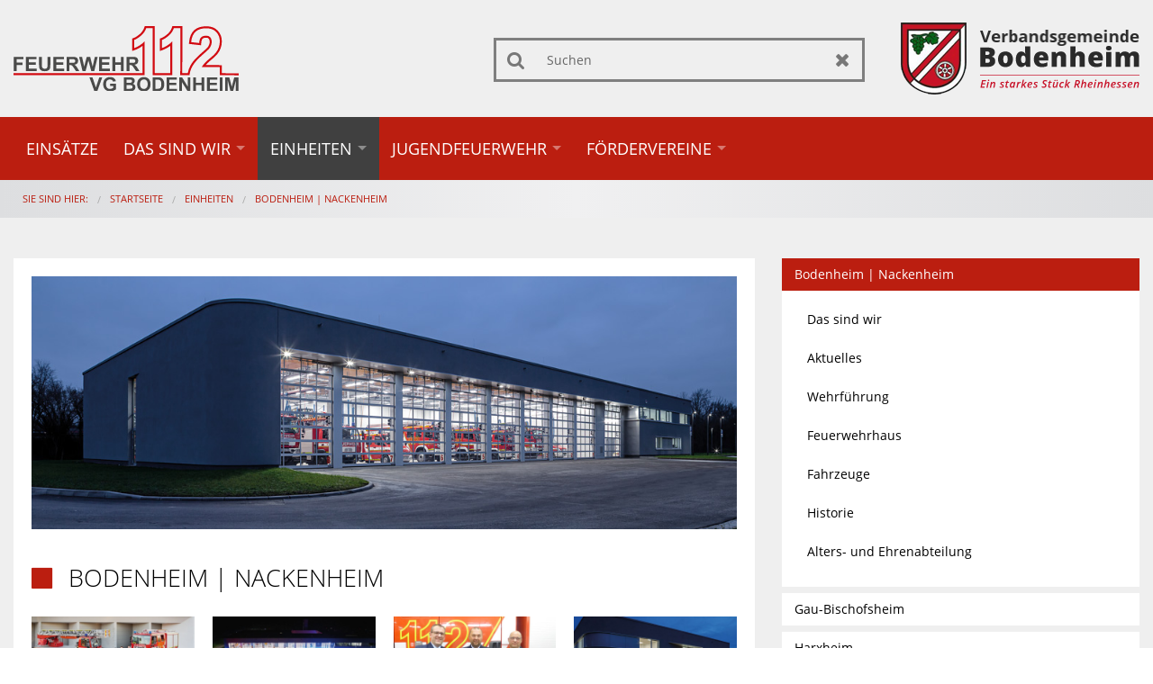

--- FILE ---
content_type: text/html;charset=UTF-8
request_url: https://feuerwehr.vg-bodenheim.de/fw_bodenheim/Einheiten/Bodenheim%20%7C%20Nackenheim/
body_size: 4614
content:
<!DOCTYPE html><html class="no-js" lang="de"><head><title>Bodenheim | Nackenheim | Feuerwehr Verbandsgemeinde Bodenheim</title><meta charset="utf-8"/><meta content="width=device-width, initial-scale=1.0, maximum-scale=5.0" name="viewport"/><meta content="CMS ionas3" name="generator"/><meta name="robots" content=""/><script>if ((';'+document.cookie).match(/;\s*session\s*=/)) {window.liveRedirecting = true;var f=function(){if (window.liveRedirecting) {location.href=location.pathname.replace(/^(\/fw_bodenheim\/)/, '$1live/')+location.search+location.hash;}};if (document.addEventListener) {document.addEventListener('DOMContentLoaded',f);} else {document.attachEvent('onload',f);}}</script><link href="../../touch-icon-iphone.png" rel="apple-touch-icon"/><link href="../../touch-icon-iphone-retina.png" sizes="120x120" rel="apple-touch-icon-precomposed"/><link href="../../touch-icon-ipad.png" sizes="76x76" rel="apple-touch-icon"/><link href="../../touch-icon-ipad-retina.png" sizes="152x152" rel="apple-touch-icon-precomposed"/><link href="../../favicon.ico" rel="shortcut icon"/><link href="/fw_bodenheim/phoenix/stylesheets/opensans.css" rel="stylesheet" type="text/css"/><link href="/fw_bodenheim/phoenix/bower_components/photoswipe/dist/photoswipe.css" rel="stylesheet" type="text/css"/><link href="/fw_bodenheim/phoenix/bower_components/photoswipe/dist/default-skin/default-skin.css" rel="stylesheet" type="text/css"/><link type="text/css" rel="stylesheet" href="/fw_bodenheim/phoenix/bower_components/video-js/dist/video-js/video-js.min.css"/><link type="text/css" rel="stylesheet" href="/fw_bodenheim/phoenix/bower_components/videojs-sublime-skin/dist/videojs-sublime-skin.min.css"/><link type="text/css" rel="stylesheet" href="/fw_bodenheim/phoenix/css/cham-imagehover/cham-imagehover.css"/><link type="text/css" rel="stylesheet" href="/fw_bodenheim/phoenix/css/vg_bodenheim.css"/><link type="text/css" rel="stylesheet" href="/fw_bodenheim/phoenix/css/style.css"/><link type="text/css" rel="stylesheet" href="/fw_bodenheim/phoenix/css/responsive.css"/><script src="/fw_bodenheim/phoenix/javascripts/ResourceEvents.js" type="text/javascript"></script><script src="/fw_bodenheim/phoenix/bower_components/modernizr/modernizr.js" type="text/javascript"></script><script src="/fw_bodenheim/phoenix/javascripts/jquery.min.js" type="text/javascript"></script><script src="/fw_bodenheim/phoenix/libs/jquery-ui/jquery-ui.min.js" type="text/javascript"></script><script src="/fw_bodenheim/phoenix/bower_components/fastclick/lib/fastclick.js" type="text/javascript"></script><script src="/fw_bodenheim/phoenix/bower_components/foundation/js/foundation.min.js" type="text/javascript"></script><script src="/fw_bodenheim/phoenix/js/slick_animations.min.js" type="text/javascript"></script><script src="/fw_bodenheim/phoenix/js/cham-imagehover.min.js" type="text/javascript"></script><script src="/fw_bodenheim/phoenix/js/loseFocusAfterLeavingHP.min.js" type="text/javascript"></script><script src="/fw_bodenheim/phoenix/js/jquery-ui.min.js" type="text/javascript"></script><script src="/fw_bodenheim/phoenix/libs/jquery-ui/i18n/datepicker-de.js" type="text/javascript"></script><script type="text/javascript">
				var ionasContainerForJs = "/fw_bodenheim/phoenix";
				var contextPath = '/fw_bodenheim';
				var $j = $;
				$j.ajaxSettings.traditional = true;
			</script><link href="/fw_bodenheim/phoenix/stylesheets/bitv.css" rel="stylesheet" type="text/css"/><script defer="defer" src="/fw_bodenheim/phoenix/javascripts/bitv.js" type="text/javascript"></script></head><body class="standard-page"><div class="standard-page" id="page-wrapper"><header role="banner" aria-label="Kopfbereich"><div class="header-top-wrapper "><div class="header-top1-wide"><div class="header-top1-narrow row"><div class="header-top1-content-wrapper columns medium-12"><div class="header-top1-content"><div class="row small-collapse medium-collapse large-uncollapse"><div class="columns medium-5 show-for-large-up header-top1-left-wrapper"><div class="header-top1-left-content"><div class="logo"><div class="INSTANCE"><a href="../../"><img src="../../logo.svg" alt="" title="" class="logo-img" /></a></div></div></div></div><div class="columns small-12 large-7 header-top1-center-wrapper"><div class="header-top1-right-content"><div class="clearfix"><div class="meta-navigation"><div class="INSTANCE"><ul class="inline-list right"></ul></div></div></div><div class="show-for-large-up"><div class="searchFormSpanInherit"><div class="INSTANCE"><div class="searchFormSpan"><form onreset="setTimeout(function(){this.elements.query.value=&apos;&apos;;this.elements.query.focus();}.bind(this),1)" enctype="multipart/form-data" accept-charset="UTF-8" action="../../Suche/" target="_self" name="searchForm" method="get" class="searchForm search-form" role="search"><input name="searchResult" value="true" type="hidden"/><input name="offset" value="" type="hidden"/><input name="origin" value="00000000-0000-0000-0000-000000000000" type="hidden"/><input name="subtree" value="false" type="hidden"/><label hidden="hidden" for="searchText">Suchen</label><script type="text/javascript">
			$(document).ready(function() {
				var forms = $("form.searchForm").toArray();

				if (forms.length === 0) return;

				for (var i = 0; i !== forms.length; i++) {
					var form = forms[i];
					var placeholder = document.createElement("span");
					form.parentNode.insertBefore(placeholder, form);
					forms[i] = {
						form: form,
						parent: form.parentNode,
						before: placeholder,
						input: $(form).find("input[id^='searchText']")[0],
						label: $(form).find("label[for^='searchText']")[0]
					};
				}

				var insertForm = function() {
					var count = 0, i;

					var activeEl = document.activeElement;

					var appendForm = function(data, checkVisibility) {
						data.parent.insertBefore(data.form, data.before);
						if (!checkVisibility || $(data.form).is(":visible")) {
							var id = "searchText" + (count ? count - 1 : "");
							count++;
							if (data.input) data.input.setAttribute("id", id);
							if (data.label) data.label.setAttribute("for", id);
						} else {
							data.parent.removeChild(data.form);
						}
					};

					for (i = 0; i !== forms.length; i++) {
						appendForm(forms[i], true);
					}
					if (count === 0) {
						for (i = 0; i !== forms.length; i++) {
							if (forms[i].form.className.match(/(^| )default-search-form($| )/)) {
								appendForm(forms[i], false);
							}
						}
						if (count === 0) {
							appendForm(forms[forms.length-1], false);
						}
					}

					if (activeEl !== document.activeElement) {
						activeEl.focus();
					}
				};

				insertForm();

				$(window).resize(insertForm);
			});
		</script><input name="query" placeholder="Suchen" id="searchText" type="text" value="" class="searchText search-text" aria-label="Suchen"/><button onmousedown="return false" class="search-submit" type="submit">Suchen</button><button onmousedown="return false" class="search-reset" type="reset">Zurücksetzen</button></form></div></div></div></div><img src="../../vg%20bodenheim-logo.png" alt="" title="" class="imageOverview" /></div></div></div></div></div></div></div><div class="header-top2-wide"><div class="header-top2-narrow row small-collapse large-uncollapse"><div class="header-top2-content-wrapper columns small-12"><div class="header-top2-content"><div class="sticky contain-to-grid"><nav data-options="{&#034;back_text&#034;:&#034;Zurück&#034;,&#034;mobile_show_parent_link&#034;:true,&#034;custom_back_text&#034;:true,&#034;scrolltop&#034;:false}" data-topbar="" class="top-bar" id="navigation" aria-label="Haupt-Navigation" role="navigation"><ul class="title-area"><li class="name hide-for-large-up"><div class="logo"><a aria-label="zur Startseite" href="../../"><img alt="" class="logo-img" src="../../logo.svg"/></a></div></li><li class="toggle-topbar menu-icon"><a href="#"><span>&shy;</span></a></li></ul><section class="top-bar-section"><div class="navigation-wrapper"><ul class="level-1 level-1-wrapper"><li class="level-1 level-1-item"><a class="level-1 level-1-link" title="" onclick="" target="_self" href="../../Eins%C3%A4tze/">Einsätze</a></li><li class="level-1 level-1-item has-dropdown"><a class="level-1 level-1-link has-dropdown" title="Weiterleitung" onclick="" target="_self" href="../../Das%20sind%20wir/Feuerwehr%20VG%20Bodenheim/">Das sind wir</a><ul class="level-2 level-2-wrapper dropdown"><li class="level-2 level-2-item"><a class="level-2 level-2-link" title="" onclick="" target="_self" href="../../Das%20sind%20wir/Feuerwehr%20VG%20Bodenheim/">Feuerwehr VG Bodenheim</a></li><li class="level-2 level-2-item"><a class="level-2 level-2-link" title="" onclick="" target="_self" href="../../Das%20sind%20wir/Wehrleitung/">Wehrleitung</a></li><li class="level-2 level-2-item"><a class="level-2 level-2-link" title="" onclick="" target="_self" href="../../Das%20sind%20wir/Fahrzeuge/">Fahrzeuge</a></li><li class="level-2 level-2-item"><a class="level-2 level-2-link" title="" onclick="" target="_self" href="../../Das%20sind%20wir/Mitmachen/">Mitmachen</a></li><li class="level-2 level-2-item has-dropdown"><a class="level-2 level-2-link has-dropdown" title="" onclick="" target="_self" href="../../Das%20sind%20wir/Notfalltipps/">Notfalltipps</a><ul class="level-3 level-3-wrapper dropdown"><li class="level-3 level-3-item"><a class="level-3 level-3-link" title="" onclick="" target="_self" href="../../Das%20sind%20wir/Notfalltipps/Rhein%20-%20Untersch%C3%A4tzte%20Gefahr/">Rhein - Unterschätzte Gefahr</a></li></ul></li><li class="level-2 level-2-item has-dropdown"><a class="level-2 level-2-link has-dropdown" title="" onclick="" target="_self" href="../../Das%20sind%20wir/Aktuelles/">Aktuelles</a><ul class="level-3 level-3-wrapper dropdown"><li class="level-3 level-3-item"><a class="level-3 level-3-link" title="" onclick="" target="_self" href="../../Das%20sind%20wir/Aktuelles/Einweihungsfest%20Feuerwehrhaus%2027.01.2020/">Einweihungsfest Feuerwehrhaus 27.01.2020</a></li><li class="level-3 level-3-item"><a class="level-3 level-3-link" title="" onclick="" target="_self" href="../../Das%20sind%20wir/Aktuelles/Akademische%20Feier%20Einweihung%20Feuerwehrhaus%2025.01.2020/">Akademische Feier Einweihung Feuerwehrhaus 25.01.2020</a></li></ul></li></ul></li><li class="level-1 level-1-item has-dropdown active active-item"><a class="level-1 level-1-link has-dropdown active active-link" title="" onclick="" target="_self" href="../">Einheiten</a><ul class="level-2 level-2-wrapper dropdown"><li class="level-2 level-2-item has-dropdown active active-item"><a class="level-2 level-2-link has-dropdown active active-link" title="" onclick="" target="_self" href="./">Bodenheim | Nackenheim</a><ul class="level-3 level-3-wrapper dropdown"><li class="level-3 level-3-item"><a class="level-3 level-3-link" title="" onclick="" target="_self" href="Das%20sind%20wir/">Das sind wir</a></li><li class="level-3 level-3-item"><a class="level-3 level-3-link" title="" onclick="" target="_self" href="Aktuelles/">Aktuelles</a></li><li class="level-3 level-3-item"><a class="level-3 level-3-link" title="" onclick="" target="_self" href="Wehrf%C3%BChrung/">Wehrführung</a></li><li class="level-3 level-3-item"><a class="level-3 level-3-link" title="" onclick="" target="_self" href="Feuerwehrhaus/">Feuerwehrhaus</a></li><li class="level-3 level-3-item"><a class="level-3 level-3-link" title="" onclick="" target="_self" href="Fahrzeuge/">Fahrzeuge</a></li><li class="level-3 level-3-item"><a class="level-3 level-3-link" title="" onclick="" target="_self" href="Historie/">Historie</a></li><li class="level-3 level-3-item"><a class="level-3 level-3-link" title="" onclick="" target="_self" href="Alters-%20und%20Ehrenabteilung/">Alters- und Ehrenabteilung</a></li></ul></li><li class="level-2 level-2-item has-dropdown"><a class="level-2 level-2-link has-dropdown" title="" onclick="" target="_self" href="../Gau-Bischofsheim/">Gau-Bischofsheim</a><ul class="level-3 level-3-wrapper dropdown"><li class="level-3 level-3-item"><a class="level-3 level-3-link" title="" onclick="" target="_self" href="../Gau-Bischofsheim/Das%20sind%20wir/">Das sind wir</a></li><li class="level-3 level-3-item"><a class="level-3 level-3-link" title="" onclick="" target="_self" href="../Gau-Bischofsheim/Aktuelles/">Aktuelles</a></li><li class="level-3 level-3-item"><a class="level-3 level-3-link" title="" onclick="" target="_self" href="../Gau-Bischofsheim/Wehrf%C3%BChrung/">Wehrführung</a></li><li class="level-3 level-3-item"><a class="level-3 level-3-link" title="" onclick="" target="_self" href="../Gau-Bischofsheim/Feuerwehrhaus/">Feuerwehrhaus</a></li><li class="level-3 level-3-item"><a class="level-3 level-3-link" title="" onclick="" target="_self" href="../Gau-Bischofsheim/Fahrzeuge/">Fahrzeuge</a></li></ul></li><li class="level-2 level-2-item has-dropdown"><a class="level-2 level-2-link has-dropdown" title="" onclick="" target="_self" href="../Harxheim/">Harxheim</a><ul class="level-3 level-3-wrapper dropdown"><li class="level-3 level-3-item"><a class="level-3 level-3-link" title="" onclick="" target="_self" href="../Harxheim/Das%20sind%20wir/">Das sind wir</a></li><li class="level-3 level-3-item"><a class="level-3 level-3-link" title="" onclick="" target="_self" href="../Harxheim/Aktuelles/">Aktuelles</a></li><li class="level-3 level-3-item"><a class="level-3 level-3-link" title="" onclick="" target="_self" href="../Harxheim/Wehrf%C3%BChrung/">Wehrführung</a></li><li class="level-3 level-3-item"><a class="level-3 level-3-link" title="" onclick="" target="_self" href="../Harxheim/Feuerwehrhaus/">Feuerwehrhaus</a></li><li class="level-3 level-3-item"><a class="level-3 level-3-link" title="" onclick="" target="_self" href="../Harxheim/Fahrzeuge/">Fahrzeuge</a></li></ul></li><li class="level-2 level-2-item has-dropdown"><a class="level-2 level-2-link has-dropdown" title="" onclick="" target="_self" href="../L%C3%B6rzweiler/">Lörzweiler</a><ul class="level-3 level-3-wrapper dropdown"><li class="level-3 level-3-item"><a class="level-3 level-3-link" title="" onclick="" target="_self" href="../L%C3%B6rzweiler/Das%20sind%20wir/">Das sind wir</a></li><li class="level-3 level-3-item"><a class="level-3 level-3-link" title="" onclick="" target="_self" href="../L%C3%B6rzweiler/Feuerwehrhaus/">Feuerwehrhaus</a></li><li class="level-3 level-3-item"><a class="level-3 level-3-link" title="" onclick="" target="_self" href="../L%C3%B6rzweiler/Fahrzeuge/">Fahrzeuge</a></li><li class="level-3 level-3-item"><a class="level-3 level-3-link" title="" onclick="" target="_self" href="../L%C3%B6rzweiler/Wehrf%C3%BChrung/">Wehrführung</a></li><li class="level-3 level-3-item"><a class="level-3 level-3-link" title="Weiterleitung" onclick="" target="_self" href="../../F%C3%B6rdervereine/L%C3%B6rzweiler/">Förderverein</a></li><li class="level-3 level-3-item"><a class="level-3 level-3-link" title="Weiterleitung" onclick="" target="_self" href="../../Jugendfeuerwehr/L%C3%B6rzweiler/">Jugendfeuerwehr</a></li><li class="level-3 level-3-item"><a class="level-3 level-3-link" title="" onclick="" target="_self" href="../L%C3%B6rzweiler/Aktuelles/">Aktuelles</a></li><li class="level-3 level-3-item"><a class="level-3 level-3-link" title="" onclick="" target="_self" href="../L%C3%B6rzweiler/Veranstaltungen/">Veranstaltungen</a></li><li class="level-3 level-3-item"><a class="level-3 level-3-link" title="" onclick="" target="_self" href="../L%C3%B6rzweiler/Social%20Media/">Social Media</a></li></ul></li><li class="level-2 level-2-item has-dropdown"><a class="level-2 level-2-link has-dropdown" title="" onclick="" target="_self" href="../Zentrale%20Aufgaben/">Zentrale Aufgaben</a><ul class="level-3 level-3-wrapper dropdown"><li class="level-3 level-3-item"><a class="level-3 level-3-link" title="" onclick="" target="_self" href="../Zentrale%20Aufgaben/Absturzsicherung/">Absturzsicherung</a></li><li class="level-3 level-3-item"><a class="level-3 level-3-link" title="" onclick="" target="_self" href="../Zentrale%20Aufgaben/Atemschutzwerkstatt/">Atemschutzwerkstatt</a></li><li class="level-3 level-3-item"><a class="level-3 level-3-link" title="" onclick="" target="_self" href="../Zentrale%20Aufgaben/Einsatzzentrale/">Einsatzzentrale</a></li><li class="level-3 level-3-item"><a class="level-3 level-3-link" title="" onclick="" target="_self" href="../Zentrale%20Aufgaben/F%C3%BChrungsstaffel/">Führungsstaffel</a></li><li class="level-3 level-3-item"><a class="level-3 level-3-link" title="" onclick="" target="_self" href="../Zentrale%20Aufgaben/Gefahrstoffgruppe/">Gefahrstoffgruppe</a></li><li class="level-3 level-3-item"><a class="level-3 level-3-link" title="" onclick="" target="_self" href="../Zentrale%20Aufgaben/Werkst%C3%A4tten/">Werkstätten</a></li><li class="level-3 level-3-item"><a class="level-3 level-3-link" title="" onclick="" target="_self" href="../Zentrale%20Aufgaben/Kleiderkammer/">Kleiderkammer</a></li><li class="level-3 level-3-item"><a class="level-3 level-3-link" title="" onclick="" target="_self" href="../Zentrale%20Aufgaben/Drohnenstaffel/">Drohnenstaffel</a></li></ul></li></ul></li><li class="level-1 level-1-item has-dropdown"><a class="level-1 level-1-link has-dropdown" title="" onclick="" target="_self" href="../../Jugendfeuerwehr/">Jugendfeuerwehr</a><ul class="level-2 level-2-wrapper dropdown"><li class="level-2 level-2-item"><a class="level-2 level-2-link" title="" onclick="" target="_self" href="../../Jugendfeuerwehr/Bodenheim%20|%20Nackenheim/">Bodenheim | Nackenheim</a></li><li class="level-2 level-2-item"><a class="level-2 level-2-link" title="" onclick="" target="_self" href="../../Jugendfeuerwehr/Gau-Bischofsheim/">Gau-Bischofsheim</a></li><li class="level-2 level-2-item"><a class="level-2 level-2-link" title="" onclick="" target="_self" href="../../Jugendfeuerwehr/Harxheim/">Harxheim</a></li><li class="level-2 level-2-item"><a class="level-2 level-2-link" title="" onclick="" target="_self" href="../../Jugendfeuerwehr/L%C3%B6rzweiler/">Lörzweiler</a></li><li class="level-2 level-2-item"><a class="level-2 level-2-link" title="" onclick="" target="_self" href="../../Jugendfeuerwehr/Bambinifeuerwehr/">Bambinifeuerwehr</a></li></ul></li><li class="level-1 level-1-item has-dropdown"><a class="level-1 level-1-link has-dropdown" title="" onclick="" target="_self" href="../../F%C3%B6rdervereine/">Fördervereine</a><ul class="level-2 level-2-wrapper dropdown"><li class="level-2 level-2-item has-dropdown"><a class="level-2 level-2-link has-dropdown" title="" onclick="" target="_self" href="../../F%C3%B6rdervereine/Bodenheim%20|%20Nackenheim/">Bodenheim | Nackenheim</a><ul class="level-3 level-3-wrapper dropdown"><li class="level-3 level-3-item"><a class="level-3 level-3-link" title="" onclick="" target="_self" href="../../F%C3%B6rdervereine/Bodenheim%20|%20Nackenheim/Mitglied%20werden/">Mitglied werden</a></li><li class="level-3 level-3-item"><a class="level-3 level-3-link" title="" onclick="" target="_self" href="../../F%C3%B6rdervereine/Bodenheim%20|%20Nackenheim/Kontakt/">Kontakt</a></li></ul></li><li class="level-2 level-2-item"><a class="level-2 level-2-link" title="" onclick="" target="_self" href="../../F%C3%B6rdervereine/Gau-Bischofsheim/">Gau-Bischofsheim</a></li><li class="level-2 level-2-item"><a class="level-2 level-2-link" title="" onclick="" target="_self" href="../../F%C3%B6rdervereine/Harxheim/">Harxheim</a></li><li class="level-2 level-2-item"><a class="level-2 level-2-link" title="" onclick="" target="_self" href="../../F%C3%B6rdervereine/L%C3%B6rzweiler/">Lörzweiler</a></li></ul></li></ul></div></section></nav></div><div class="hide-for-large-up"><form onreset="setTimeout(function(){this.elements.query.value=&apos;&apos;;this.elements.query.focus();}.bind(this),1)" enctype="multipart/form-data" accept-charset="UTF-8" action="../../Suche/" target="_self" name="searchForm" method="get" class="searchForm search-form" role="search"><input name="searchResult" value="true" type="hidden"/><input name="offset" value="" type="hidden"/><input name="origin" value="00000000-0000-0000-0000-000000000000" type="hidden"/><input name="subtree" value="false" type="hidden"/><label hidden="hidden" for="searchText0">Suchen</label><input name="query" placeholder="Suchen" id="searchText0" type="text" value="" class="searchText search-text" aria-label="Suchen"/><button onmousedown="return false" class="search-submit" type="submit">Suchen</button><button onmousedown="return false" class="search-reset" type="reset">Zurücksetzen</button></form></div></div></div></div></div></div><div class="header-bottom-wrapper show-for-medium-up"><div class="header-bottom-narrow"><div class="header-bottom-content"><div class="row"></div><div class="row"><div aria-label="Sie sind hier" role="navigation" class="breadcrumb-wrapper show-for-medium-up"><ul class="breadcrumbs"><li class="breadcrumb-prefix">Sie sind hier:</li><li class="breadcrumb-root"><a href="../../" class="rootLabel">Startseite</a></li><li><a href="../" target="_self" class="fileName">Einheiten</a></li><li><a href="./" target="_self" class="fileName">Bodenheim | Nackenheim</a></li></ul></div></div></div></div></div></header><div data-column-layout="8_4" class="wide-wrapper main-content-wrapper"><div class="narrow-wrapper row"><div class="columns small-12"><div class="content"><div class="row"><div class="columns large-8 main-column"><main class="standard-page-main-content-wrapper" id="standardPage-maincontent" aria-label="Haupt-Inhaltsbereich"><div class="document-teaser" id="document-teaser"><div class="teaser-image"><img src="feuerwehr_311219_0177.jpg?&amp;resize=975x350%5E" alt="" title="" class="teaserPicture" /></div><div id="headline" class="title-wrapper teaser-headline"><h1 class="title h1"><span style="font-family: FontAwesome;" class="icon">&#61517;</span><span class="title-text">Bodenheim | Nackenheim</span></h1></div><div id="teaser" class="teaser-text"></div></div><div id="maincontent"><div class="maincontentRepeat"><div class="sectionType"><div data-equalizer="newsteaser-image"><div data-equalizer="newsteaser-title"><div data-equalizer="newsteaser-text"><ul class="newsteaser large-block-grid-4 medium-block-grid-2 small-block-grid-1"><li class=""><div class="newsteaser-instance"><div data-equalizer-watch="newsteaser-image"><img src="/fw_bodenheim/Einheiten/Bodenheim%20|%20Nackenheim/Das%20sind%20wir/feuerwehr_gruppe_final.jpg?resize=803x360%5E" alt="" title="" class="newsteaser-image" /></div><div data-equalizer-watch="newsteaser-title"><div class="newsteaser-title"><a target="_self" onclick="" href="Das%20sind%20wir/">Das sind wir</a></div></div><div data-equalizer-watch="newsteaser-text"><div class="newsteaser-text"><p></p></div></div></div></li><li class=""><div class="newsteaser-instance"><div data-equalizer-watch="newsteaser-image"><img src="/fw_bodenheim/Einheiten/Bodenheim%20|%20Nackenheim/Aktuelles/Umzug%20Feuerwehrhaus%2029.11.2019/20191129-BM-0655-DK.jpg?resize=803x360%5E" alt="" title="" class="newsteaser-image" /></div><div data-equalizer-watch="newsteaser-title"><div class="newsteaser-title"><a target="_self" onclick="" href="Aktuelles/">Aktuelles</a></div></div><div data-equalizer-watch="newsteaser-text"><div class="newsteaser-text"><p></p></div></div></div></li><li class=""><div class="newsteaser-instance"><div data-equalizer-watch="newsteaser-image"><img src="/fw_bodenheim/Einheiten/Bodenheim%20|%20Nackenheim/Wehrf%C3%BChrung/wehrfuehrung_kl.png?resize=803x360%5E" alt="" title="" class="newsteaser-image" /></div><div data-equalizer-watch="newsteaser-title"><div class="newsteaser-title"><a target="_self" onclick="" href="Wehrf%C3%BChrung/">Wehrführung</a></div></div><div data-equalizer-watch="newsteaser-text"><div class="newsteaser-text"><p></p></div></div></div></li><li class=""><div class="newsteaser-instance"><div data-equalizer-watch="newsteaser-image"><img src="/fw_bodenheim/Einheiten/Bodenheim%20|%20Nackenheim/Feuerwehrhaus/feuerwehr_140120_0156_head.jpg?resize=803x360%5E" alt="" title="" class="newsteaser-image" /></div><div data-equalizer-watch="newsteaser-title"><div class="newsteaser-title"><a target="_self" onclick="" href="Feuerwehrhaus/">Feuerwehrhaus</a></div></div><div data-equalizer-watch="newsteaser-text"><div class="newsteaser-text"><p></p></div></div></div></li><li class=""><div class="newsteaser-instance"><div data-equalizer-watch="newsteaser-image"><img src="/fw_bodenheim/Einheiten/Bodenheim%20|%20Nackenheim/Fahrzeuge/Hilfeleistungsl%C3%B6schfahrzeug%2020%20(HLF%2020)/Bo-Na%20(46).JPG?resize=803x360%5E" alt="" title="" class="newsteaser-image" /></div><div data-equalizer-watch="newsteaser-title"><div class="newsteaser-title"><a target="_self" onclick="" href="Fahrzeuge/">Fahrzeuge</a></div></div><div data-equalizer-watch="newsteaser-text"><div class="newsteaser-text"><p></p></div></div></div></li><li class=""><div class="newsteaser-instance"><div data-equalizer-watch="newsteaser-title"><div class="newsteaser-title"><a target="_self" onclick="" href="Historie/">Historie</a></div></div><div data-equalizer-watch="newsteaser-text"><div class="newsteaser-text"><p></p></div></div></div></li><li class=""><div class="newsteaser-instance"><div data-equalizer-watch="newsteaser-title"><div class="newsteaser-title"><a target="_self" onclick="" href="Alters-%20und%20Ehrenabteilung/">Alters- und Ehrenabteilung</a></div></div><div data-equalizer-watch="newsteaser-text"><div class="newsteaser-text"><p></p></div></div></div></li></ul></div></div></div><br/>
	 
	
</div></div></div></main></div><div class="columns large-4 right-column"><aside class="side-content" aria-label="Seitenspalte"><div class="aside-navigation"><nav aria-label="Seiten-Navigation" role="navigation"><div class="side-navigation side-content-instance  breakpoint-hide-mobile breakpoint-hide-tablet"><ul class="level-1 level-1-wrapper side-nav"><li class="level-1 level-1-item has-dropdown active active-item"><a class="level-1 level-1-link has-dropdown active active-link" title="" onclick="" target="_self" href="./">Bodenheim | Nackenheim</a><ul class="level-2 level-2-wrapper dropdown side-nav"><li class="level-2 level-2-item"><a class="level-2 level-2-link" title="" onclick="" target="_self" href="Das%20sind%20wir/">Das sind wir</a></li><li class="level-2 level-2-item"><a class="level-2 level-2-link" title="" onclick="" target="_self" href="Aktuelles/">Aktuelles</a></li><li class="level-2 level-2-item"><a class="level-2 level-2-link" title="" onclick="" target="_self" href="Wehrf%C3%BChrung/">Wehrführung</a></li><li class="level-2 level-2-item"><a class="level-2 level-2-link" title="" onclick="" target="_self" href="Feuerwehrhaus/">Feuerwehrhaus</a></li><li class="level-2 level-2-item"><a class="level-2 level-2-link" title="" onclick="" target="_self" href="Fahrzeuge/">Fahrzeuge</a></li><li class="level-2 level-2-item"><a class="level-2 level-2-link" title="" onclick="" target="_self" href="Historie/">Historie</a></li><li class="level-2 level-2-item"><a class="level-2 level-2-link" title="" onclick="" target="_self" href="Alters-%20und%20Ehrenabteilung/">Alters- und Ehrenabteilung</a></li></ul></li><li class="level-1 level-1-item"><a class="level-1 level-1-link" title="" onclick="" target="_self" href="../Gau-Bischofsheim/">Gau-Bischofsheim</a></li><li class="level-1 level-1-item"><a class="level-1 level-1-link" title="" onclick="" target="_self" href="../Harxheim/">Harxheim</a></li><li class="level-1 level-1-item"><a class="level-1 level-1-link" title="" onclick="" target="_self" href="../L%C3%B6rzweiler/">Lörzweiler</a></li><li class="level-1 level-1-item"><a class="level-1 level-1-link" title="" onclick="" target="_self" href="../Zentrale%20Aufgaben/">Zentrale Aufgaben</a></li></ul></div></nav></div></aside></div></div></div></div></div></div><footer class="wide-wrapper footer-wrapper" id="footer" aria-label="Seiten-Ende" role="contentinfo"><div class="narrow-wrapper row"><div class="columns small-12"><div class="content"><div class="footer"><div class="INSTANCE ODD FIRST LAST COUNT1 row footerRow footer-row"><div class="columns   large-4"><div class="footerColumn"><div class="mainbox mainbox-footer"><div class="title-wrapper footer-title"><a href="../../Footer/Impressum/" title="" class="title-linkable"><h2 class="title h2"><span style="font-family: FontAwesome;" class="icon">&#61540;</span><span class="title-text">Impressum</span></h2></a></div><div class="footerType-4 mainbox-content  "><div class="xhtmlText"></div></div></div></div></div><div class="columns   large-4"><div class="footerColumn"><div class="mainbox mainbox-footer"><div class="title-wrapper footer-title"><a href="../../Footer/Sitemap/" title="" class="title-linkable"><h2 class="title h2"><span style="font-family: FontAwesome;" class="icon">&#61498;</span><span class="title-text">Sitemap</span></h2></a></div><div class="footerType-4 mainbox-content  "><div class="xhtmlText"></div></div></div></div></div><div class="columns   large-4"><div class="footerColumn"><div class="mainbox mainbox-footer"><div class="title-wrapper footer-title"><a href="../../Footer/Datenschutz/" title="" class="title-linkable"><h2 class="title h2"><span style="font-family: FontAwesome;" class="icon">&#61508;</span><span class="title-text">Datenschutz</span></h2></a></div><div class="footerType-4 mainbox-content  "><div class="xhtmlText"></div></div></div></div></div></div></div></div></div></div></footer><div aria-hidden="true" role="dialog" tabindex="-1" class="pswp" id="photoswipe-container"><div class="pswp__bg"></div><div class="pswp__scroll-wrap"><div class="pswp__container"><div class="pswp__item"></div><div class="pswp__item"></div><div class="pswp__item"></div></div><div class="pswp__ui pswp__ui--hidden"><div class="pswp__top-bar"><div class="pswp__counter"></div><button title="Schliessen (ESC)" class="pswp__button pswp__button--close">&shy;</button><button title="Teilen" class="pswp__button pswp__button--share">&shy;</button><button title="Vollbildansicht an/aus" class="pswp__button pswp__button--fs">&shy;</button><button title="Rein/Raus-zoomen" class="pswp__button pswp__button--zoom">&shy;</button><div class="pswp__preloader"><div class="pswp__preloader__icn"><div class="pswp__preloader__cut"><div class="pswp__preloader__donut"></div></div></div></div></div><div class="pswp__share-modal pswp__share-modal--hidden pswp__single-tap"><div class="pswp__share-tooltip"></div></div><button title="Previous (arrow left)" class="pswp__button pswp__button--arrow--left">&shy;</button><button title="Next (arrow right)" class="pswp__button pswp__button--arrow--right">&shy;</button><div class="pswp__caption"><div class="pswp__caption__center"></div></div></div></div></div><script type="text/javascript">$(document).foundation({"equalizer":{equalize_on_stack: true}});</script><script src="/fw_bodenheim/phoenix/javascripts/custom.js" type="text/javascript"> </script><script src="/fw_bodenheim/phoenix/javascripts/jMap.min.js" type="text/javascript"> </script><script type="text/javascript">$('img[usemap]').jMap();</script><script src="/fw_bodenheim/phoenix/bower_components/photoswipe/dist/photoswipe.min.js" type="text/javascript"> </script><script src="/fw_bodenheim/phoenix/bower_components/photoswipe/dist/photoswipe-ui-default.min.js" type="text/javascript"> </script><script src="/fw_bodenheim/phoenix/bower_components/elara/js/photoswipe.min.js" type="text/javascript"> </script></div></body></html>

--- FILE ---
content_type: text/css
request_url: https://feuerwehr.vg-bodenheim.de/fw_bodenheim/phoenix/bower_components/video-js/dist/video-js/video-js.min.css
body_size: 2839
content:
/*!
Video.js Default Styles (http://videojs.com)
Version 4.12.15
Create your own skin at http://designer.videojs.com
*/.vjs-default-skin{color:#ccc}@font-face{font-family:VideoJS;src:url(font/vjs.eot);src:url(font/vjs.eot?#iefix) format('embedded-opentype'),url(font/vjs.woff) format('woff'),url(font/vjs.ttf) format('truetype'),url(font/vjs.svg#icomoon) format('svg');font-weight:400;font-style:normal}.vjs-default-skin .vjs-slider{outline:0;position:relative;cursor:pointer;padding:0;background-color:#333;background-color:rgba(51,51,51,.9)}.vjs-default-skin .vjs-slider:focus{-webkit-box-shadow:0 0 2em #fff;-moz-box-shadow:0 0 2em #fff;box-shadow:0 0 2em #fff}.vjs-default-skin .vjs-slider-handle{position:absolute;left:0;top:0}.vjs-default-skin .vjs-slider-handle:before{content:"\e009";font-family:VideoJS;font-size:1em;line-height:1;text-align:center;text-shadow:0 0 1em #fff;position:absolute;top:0;left:0;-webkit-transform:rotate(-45deg);-moz-transform:rotate(-45deg);-ms-transform:rotate(-45deg);-o-transform:rotate(-45deg);transform:rotate(-45deg)}.vjs-default-skin .vjs-control-bar{display:none;position:absolute;bottom:0;left:0;right:0;height:3em;background-color:#07141e;background-color:rgba(7,20,30,.7)}.vjs-default-skin.vjs-has-started .vjs-control-bar{display:block;visibility:visible;opacity:1;-webkit-transition:visibility .1s,opacity .1s;-moz-transition:visibility .1s,opacity .1s;-o-transition:visibility .1s,opacity .1s;transition:visibility .1s,opacity .1s}.vjs-default-skin.vjs-has-started.vjs-user-inactive.vjs-playing .vjs-control-bar{display:block;visibility:hidden;opacity:0;-webkit-transition:visibility 1s,opacity 1s;-moz-transition:visibility 1s,opacity 1s;-o-transition:visibility 1s,opacity 1s;transition:visibility 1s,opacity 1s}.vjs-default-skin.vjs-controls-disabled .vjs-control-bar{display:none}.vjs-default-skin.vjs-using-native-controls .vjs-control-bar{display:none}.vjs-default-skin.vjs-error .vjs-control-bar{display:none}.vjs-audio.vjs-default-skin.vjs-has-started.vjs-user-inactive.vjs-playing .vjs-control-bar{opacity:1;visibility:visible}@media \0screen{.vjs-default-skin.vjs-user-inactive.vjs-playing .vjs-control-bar :before{content:""}}.vjs-default-skin .vjs-control{outline:0;position:relative;float:left;text-align:center;margin:0;padding:0;height:3em;width:4em}.vjs-default-skin .vjs-control:before{font-family:VideoJS;font-size:1.5em;line-height:2;position:absolute;top:0;left:0;width:100%;height:100%;text-align:center;text-shadow:1px 1px 1px rgba(0,0,0,.5)}.vjs-default-skin .vjs-control:focus:before,.vjs-default-skin .vjs-control:hover:before{text-shadow:0 0 1em #fff}.vjs-default-skin .vjs-control:focus{}.vjs-default-skin .vjs-control-text{border:0;clip:rect(0 0 0 0);height:1px;margin:-1px;overflow:hidden;padding:0;position:absolute;width:1px}.vjs-default-skin .vjs-play-control{width:5em;cursor:pointer}.vjs-default-skin .vjs-play-control:before{content:"\e001"}.vjs-default-skin.vjs-playing .vjs-play-control:before{content:"\e002"}.vjs-default-skin .vjs-playback-rate .vjs-playback-rate-value{font-size:1.5em;line-height:2;position:absolute;top:0;left:0;width:100%;height:100%;text-align:center;text-shadow:1px 1px 1px rgba(0,0,0,.5)}.vjs-default-skin .vjs-playback-rate.vjs-menu-button .vjs-menu .vjs-menu-content{width:4em;left:-2em;list-style:none}.vjs-default-skin .vjs-mute-control,.vjs-default-skin .vjs-volume-menu-button{cursor:pointer;float:right}.vjs-default-skin .vjs-mute-control:before,.vjs-default-skin .vjs-volume-menu-button:before{content:"\e006"}.vjs-default-skin .vjs-mute-control.vjs-vol-0:before,.vjs-default-skin .vjs-volume-menu-button.vjs-vol-0:before{content:"\e003"}.vjs-default-skin .vjs-mute-control.vjs-vol-1:before,.vjs-default-skin .vjs-volume-menu-button.vjs-vol-1:before{content:"\e004"}.vjs-default-skin .vjs-mute-control.vjs-vol-2:before,.vjs-default-skin .vjs-volume-menu-button.vjs-vol-2:before{content:"\e005"}.vjs-default-skin .vjs-volume-control{width:5em;float:right}.vjs-default-skin .vjs-volume-bar{width:5em;height:.6em;margin:1.1em auto 0}.vjs-default-skin .vjs-volume-level{position:absolute;top:0;left:0;height:.5em;width:100%;background:#66a8cc url([data-uri]) -50% 0 repeat}.vjs-default-skin .vjs-volume-bar .vjs-volume-handle{width:.5em;height:.5em;left:4.5em}.vjs-default-skin .vjs-volume-handle:before{font-size:.9em;top:-.2em;left:-.2em;width:1em;height:1em}.vjs-default-skin .vjs-volume-menu-button .vjs-menu{display:block;width:0;height:0;border-top-color:transparent}.vjs-default-skin .vjs-volume-menu-button .vjs-menu .vjs-menu-content{height:0;width:0}.vjs-default-skin .vjs-volume-menu-button:hover .vjs-menu,.vjs-default-skin .vjs-volume-menu-button .vjs-menu.vjs-lock-showing{border-top-color:rgba(7,40,50,.5)}.vjs-default-skin .vjs-volume-menu-button:hover .vjs-menu .vjs-menu-content,.vjs-default-skin .vjs-volume-menu-button .vjs-menu.vjs-lock-showing .vjs-menu-content{height:2.9em;width:10em}.vjs-default-skin .vjs-progress-control{position:absolute;left:0;right:0;width:auto;font-size:.3em;height:1em;top:-1em;-webkit-transition:all .4s;-moz-transition:all .4s;-o-transition:all .4s;transition:all .4s}.vjs-default-skin:hover .vjs-progress-control{font-size:.9em;-webkit-transition:all .2s;-moz-transition:all .2s;-o-transition:all .2s;transition:all .2s}.vjs-default-skin .vjs-progress-holder{height:100%}.vjs-default-skin .vjs-progress-holder .vjs-play-progress,.vjs-default-skin .vjs-progress-holder .vjs-load-progress,.vjs-default-skin .vjs-progress-holder .vjs-load-progress div{position:absolute;display:block;height:100%;margin:0;padding:0;width:0;left:0;top:0}.vjs-default-skin .vjs-play-progress{background:#66a8cc url([data-uri]) -50% 0 repeat}.vjs-default-skin .vjs-load-progress{background:#646464;background:rgba(255,255,255,.2)}.vjs-default-skin .vjs-load-progress div{background:#787878;background:rgba(255,255,255,.1)}.vjs-default-skin .vjs-seek-handle{width:1.5em;height:100%}.vjs-default-skin .vjs-seek-handle:before{padding-top:.1em}.vjs-default-skin.vjs-live .vjs-time-controls,.vjs-default-skin.vjs-live .vjs-time-divider,.vjs-default-skin.vjs-live .vjs-progress-control{display:none}.vjs-default-skin.vjs-live .vjs-live-display{display:block}.vjs-default-skin .vjs-live-display{display:none;font-size:1em;line-height:3em}.vjs-default-skin .vjs-time-controls{font-size:1em;line-height:3em}.vjs-default-skin .vjs-current-time{float:left}.vjs-default-skin .vjs-duration{float:left}.vjs-default-skin .vjs-remaining-time{display:none;float:left}.vjs-time-divider{float:left;line-height:3em}.vjs-default-skin .vjs-fullscreen-control{width:3.8em;cursor:pointer;float:right}.vjs-default-skin .vjs-fullscreen-control:before{content:"\e000"}.vjs-default-skin.vjs-fullscreen .vjs-fullscreen-control:before{content:"\e00b"}.vjs-default-skin .vjs-big-play-button{left:.5em;top:.5em;font-size:3em;display:block;z-index:2;position:absolute;width:4em;height:2.6em;text-align:center;vertical-align:middle;cursor:pointer;opacity:1;background-color:#07141e;background-color:rgba(7,20,30,.7);border:.1em solid #3b4249;-webkit-border-radius:.8em;-moz-border-radius:.8em;border-radius:.8em;-webkit-box-shadow:0 0 1em rgba(255,255,255,.25);-moz-box-shadow:0 0 1em rgba(255,255,255,.25);box-shadow:0 0 1em rgba(255,255,255,.25);-webkit-transition:all .4s;-moz-transition:all .4s;-o-transition:all .4s;transition:all .4s}.vjs-default-skin.vjs-big-play-centered .vjs-big-play-button{left:50%;margin-left:-2.1em;top:50%;margin-top:-1.4000000000000001em}.vjs-default-skin.vjs-controls-disabled .vjs-big-play-button{display:none}.vjs-default-skin.vjs-has-started .vjs-big-play-button{display:none}.vjs-default-skin.vjs-using-native-controls .vjs-big-play-button{display:none}.vjs-default-skin:hover .vjs-big-play-button,.vjs-default-skin .vjs-big-play-button:focus{outline:0;border-color:#fff;background-color:#505050;background-color:rgba(50,50,50,.75);-webkit-box-shadow:0 0 3em #fff;-moz-box-shadow:0 0 3em #fff;box-shadow:0 0 3em #fff;-webkit-transition:all 0s;-moz-transition:all 0s;-o-transition:all 0s;transition:all 0s}.vjs-default-skin .vjs-big-play-button:before{content:"\e001";font-family:VideoJS;line-height:2.6em;text-shadow:.05em .05em .1em #000;text-align:center;position:absolute;left:0;width:100%;height:100%}.vjs-error .vjs-big-play-button{display:none}.vjs-error-display{display:none}.vjs-error .vjs-error-display{display:block;position:absolute;left:0;top:0;width:100%;height:100%}.vjs-error .vjs-error-display:before{content:'X';font-family:Arial;font-size:4em;color:#666;line-height:1;text-shadow:.05em .05em .1em #000;text-align:center;vertical-align:middle;position:absolute;left:0;top:50%;margin-top:-.5em;width:100%}.vjs-error-display div{position:absolute;bottom:1em;right:0;left:0;font-size:1.4em;text-align:center;padding:3px;background:#000;background:rgba(0,0,0,.5)}.vjs-error-display a,.vjs-error-display a:visited{color:#F4A460}.vjs-loading-spinner{display:none;position:absolute;top:50%;left:50%;font-size:4em;line-height:1;width:1em;height:1em;margin-left:-.5em;margin-top:-.5em;opacity:.75}.vjs-waiting .vjs-loading-spinner,.vjs-seeking .vjs-loading-spinner{display:block;-webkit-animation:spin 1.5s infinite linear;-moz-animation:spin 1.5s infinite linear;-o-animation:spin 1.5s infinite linear;animation:spin 1.5s infinite linear}.vjs-error .vjs-loading-spinner{display:none;-webkit-animation:none;-moz-animation:none;-o-animation:none;animation:none}.vjs-default-skin .vjs-loading-spinner:before{content:"\e01e";font-family:VideoJS;position:absolute;top:0;left:0;width:1em;height:1em;text-align:center;text-shadow:0 0 .1em #000}@-moz-keyframes spin{0%{-moz-transform:rotate(0deg)}100%{-moz-transform:rotate(359deg)}}@-webkit-keyframes spin{0%{-webkit-transform:rotate(0deg)}100%{-webkit-transform:rotate(359deg)}}@-o-keyframes spin{0%{-o-transform:rotate(0deg)}100%{-o-transform:rotate(359deg)}}@keyframes spin{0%{transform:rotate(0deg)}100%{transform:rotate(359deg)}}.vjs-default-skin .vjs-menu-button{float:right;cursor:pointer}.vjs-default-skin .vjs-menu{display:none;position:absolute;bottom:0;left:0;width:0;height:0;margin-bottom:3em;border-left:2em solid transparent;border-right:2em solid transparent;border-top:1.55em solid #000;border-top-color:rgba(7,40,50,.5)}.vjs-default-skin .vjs-menu-button .vjs-menu .vjs-menu-content{display:block;padding:0;margin:0;position:absolute;width:10em;bottom:1.5em;max-height:15em;overflow:auto;left:-5em;background-color:#07141e;background-color:rgba(7,20,30,.7);-webkit-box-shadow:-.2em -.2em .3em rgba(255,255,255,.2);-moz-box-shadow:-.2em -.2em .3em rgba(255,255,255,.2);box-shadow:-.2em -.2em .3em rgba(255,255,255,.2)}.vjs-default-skin .vjs-menu-button:hover .vjs-control-content .vjs-menu,.vjs-default-skin .vjs-control-content .vjs-menu.vjs-lock-showing{display:block}.vjs-default-skin.vjs-scrubbing .vjs-menu-button:hover .vjs-control-content .vjs-menu{display:none}.vjs-default-skin .vjs-menu-button ul li{list-style:none;margin:0;padding:.3em 0;line-height:1.4em;font-size:1.2em;text-align:center;text-transform:lowercase}.vjs-default-skin .vjs-menu-button ul li.vjs-selected{background-color:#000}.vjs-default-skin .vjs-menu-button ul li:focus,.vjs-default-skin .vjs-menu-button ul li:hover,.vjs-default-skin .vjs-menu-button ul li.vjs-selected:focus,.vjs-default-skin .vjs-menu-button ul li.vjs-selected:hover{outline:0;color:#111;background-color:#fff;background-color:rgba(255,255,255,.75);-webkit-box-shadow:0 0 1em #fff;-moz-box-shadow:0 0 1em #fff;box-shadow:0 0 1em #fff}.vjs-default-skin .vjs-menu-button ul li.vjs-menu-title{text-align:center;text-transform:uppercase;font-size:1em;line-height:2em;padding:0;margin:0 0 .3em;font-weight:700;cursor:default}.vjs-default-skin .vjs-subtitles-button:before{content:"\e00c"}.vjs-default-skin .vjs-captions-button:before{content:"\e008"}.vjs-default-skin .vjs-chapters-button:before{content:"\e00c"}.vjs-default-skin .vjs-chapters-button.vjs-menu-button .vjs-menu .vjs-menu-content{width:24em;left:-12em}.vjs-default-skin .vjs-captions-button:focus .vjs-control-content:before,.vjs-default-skin .vjs-captions-button:hover .vjs-control-content:before{-webkit-box-shadow:0 0 1em #fff;-moz-box-shadow:0 0 1em #fff;box-shadow:0 0 1em #fff}.video-js{background-color:#000;position:relative;padding:0;font-size:10px;vertical-align:middle;font-weight:400;font-style:normal;font-family:Arial,sans-serif;-webkit-user-select:none;-moz-user-select:none;-ms-user-select:none;user-select:none}.video-js .vjs-tech{position:absolute;top:0;left:0;width:100%;height:100%}.video-js:-moz-full-screen{position:absolute}body.vjs-full-window{padding:0;margin:0;height:100%;overflow-y:auto}.video-js.vjs-fullscreen{position:fixed;overflow:hidden;z-index:1000;left:0;top:0;bottom:0;right:0;width:100%!important;height:100%!important;_position:absolute}.video-js:-webkit-full-screen{width:100%!important;height:100%!important}.video-js.vjs-fullscreen.vjs-user-inactive{cursor:none}.vjs-poster{background-repeat:no-repeat;background-position:50% 50%;background-size:contain;background-color:#000;cursor:pointer;margin:0;padding:0;position:absolute;top:0;right:0;bottom:0;left:0}.vjs-poster img{display:block;margin:0 auto;max-height:100%;padding:0;width:100%}.video-js.vjs-has-started .vjs-poster{display:none}.video-js.vjs-audio.vjs-has-started .vjs-poster{display:block}.video-js.vjs-controls-disabled .vjs-poster{display:none}.video-js.vjs-using-native-controls .vjs-poster{display:none}.video-js .vjs-text-track-display{position:absolute;top:0;left:0;bottom:3em;right:0;pointer-events:none}.vjs-caption-settings{position:relative;top:1em;background-color:#000;opacity:.75;color:#FFF;margin:0 auto;padding:.5em;height:15em;font-family:Arial,Helvetica,sans-serif;font-size:12px;width:40em}.vjs-caption-settings .vjs-tracksettings{top:0;bottom:2em;left:0;right:0;position:absolute;overflow:auto}.vjs-caption-settings .vjs-tracksettings-colors,.vjs-caption-settings .vjs-tracksettings-font{float:left}.vjs-caption-settings .vjs-tracksettings-colors:after,.vjs-caption-settings .vjs-tracksettings-font:after,.vjs-caption-settings .vjs-tracksettings-controls:after{clear:both}.vjs-caption-settings .vjs-tracksettings-controls{position:absolute;bottom:1em;right:1em}.vjs-caption-settings .vjs-tracksetting{margin:5px;padding:3px;min-height:40px}.vjs-caption-settings .vjs-tracksetting label{display:block;width:100px;margin-bottom:5px}.vjs-caption-settings .vjs-tracksetting span{display:inline;margin-left:5px}.vjs-caption-settings .vjs-tracksetting>div{margin-bottom:5px;min-height:20px}.vjs-caption-settings .vjs-tracksetting>div:last-child{margin-bottom:0;padding-bottom:0;min-height:0}.vjs-caption-settings label>input{margin-right:10px}.vjs-caption-settings input[type=button]{width:40px;height:40px}.vjs-hidden{display:none!important}.vjs-lock-showing{display:block!important;opacity:1;visibility:visible}.vjs-no-js{padding:2em;color:#ccc;background-color:#333;font-size:1.8em;font-family:Arial,sans-serif;text-align:center;width:30em;height:15em;margin:0 auto}.vjs-no-js a,.vjs-no-js a:visited{color:#F4A460}

--- FILE ---
content_type: text/css
request_url: https://feuerwehr.vg-bodenheim.de/fw_bodenheim/phoenix/css/cham-imagehover/cham-imagehover.css
body_size: 1413
content:
.cham-imagehover{position:relative;overflow:hidden}.cham-imagehover .cham-imagehover-overlay{position:absolute;top:0;left:0;width:100%;height:100%}.cham-imagehover .cham-imagehover-overlay .overlay-background{position:absolute;top:0;left:0;width:100%;height:100%}.cham-imagehover .cham-imagehover-overlay .overlay-text{font-size:27px;font-weight:300;color:#fff;text-align:center;text-transform:uppercase}.cham-imagehover.good-apollo>img{transition:all .2s linear;-webkit-transform:scale3d(1, 1, 1);transform:scale3d(1, 1, 1)}.cham-imagehover.good-apollo:hover>img{-webkit-transform:scale3d(1.2, 1.2, 1);transform:scale3d(1.2, 1.2, 1)}.cham-imagehover.good-apollo:hover .cham-imagehover-overlay .overlay-background{opacity:1}.cham-imagehover.good-apollo:hover .cham-imagehover-overlay .overlay-text{opacity:1;-webkit-transform:translate3d(0, 0, 0);transform:translate3d(0, 0, 0)}.cham-imagehover.good-apollo:hover .cham-imagehover-overlay .overlay-glass{-webkit-transform:scale3d(2, 2, 1) rotate3d(0, 0, 1, 45deg) translate3d(0, 130%, 0);transform:scale3d(2, 2, 1) rotate3d(0, 0, 1, 45deg) translate3d(0, 130%, 0)}.cham-imagehover.good-apollo .cham-imagehover-overlay{display:-webkit-flex;display:-ms-flexbox;display:flex;-webkit-justify-content:center;-ms-flex-pack:center;justify-content:center;-webkit-align-items:center;-ms-flex-align:center;align-items:center}.cham-imagehover.good-apollo .cham-imagehover-overlay .overlay-background{opacity:0;transition:all .3s linear;background:linear-gradient(45deg, rgba(34,104,42,0.45) 0%, rgba(155,74,24,0.45) 40%, rgba(58,52,42,0.45) 100%)}.cham-imagehover.good-apollo .cham-imagehover-overlay .overlay-text{opacity:0;transition:all .3s linear;-webkit-transform:translate3d(200%, 0, 0);transform:translate3d(200%, 0, 0);font-size:27px;font-weight:300;color:#fff;text-align:center;text-transform:uppercase}.cham-imagehover.good-apollo .cham-imagehover-overlay .overlay-glass{transition:-webkit-transform .3s linear;transition:transform .3s linear;-webkit-transform:scale3d(1.9, 1.4, 1) rotate3d(0, 0, 1, 45deg) translate3d(0, -130%, 0);transform:scale3d(1.9, 1.4, 1) rotate3d(0, 0, 1, 45deg) translate3d(0, -130%, 0);position:absolute;top:0;left:0;width:100%;height:100%;background:rgba(255,255,255,0.5)}

/*# sourceMappingURL=[data-uri] */

/*# sourceMappingURL=cham-imagehover.css.map */


--- FILE ---
content_type: text/css
request_url: https://feuerwehr.vg-bodenheim.de/fw_bodenheim/phoenix/css/vg_bodenheim.css
body_size: 45566
content:
/*! normalize.css v3.0.3 | MIT License | github.com/necolas/normalize.css */html{font-family:sans-serif;-ms-text-size-adjust:100%;-webkit-text-size-adjust:100%}body{margin:0}article,aside,details,figcaption,figure,footer,header,hgroup,main,menu,nav,section,summary{display:block}audio,canvas,progress,video{display:inline-block;vertical-align:baseline}audio:not([controls]){display:none;height:0}[hidden],template{display:none}a{background-color:transparent}a:active,a:hover{outline:0}abbr[title]{border-bottom:1px dotted}b,strong{font-weight:bold}dfn{font-style:italic}h1{font-size:2em;margin:0.67em 0}mark{background:#ff0;color:#000}small{font-size:80%}sub,sup{font-size:75%;line-height:0;position:relative;vertical-align:baseline}sup{top:-0.5em}sub{bottom:-0.25em}img{border:0}svg:not(:root){overflow:hidden}figure{margin:1em 40px}hr{box-sizing:content-box;height:0}pre{overflow:auto}code,kbd,pre,samp{font-family:monospace, monospace;font-size:1em}button,input,optgroup,select,textarea{color:inherit;font:inherit;margin:0}button{overflow:visible}button,select{text-transform:none}button,html input[type="button"],input[type="reset"],input[type="submit"]{-webkit-appearance:button;cursor:pointer}button[disabled],html input[disabled]{cursor:default}button::-moz-focus-inner,input::-moz-focus-inner{border:0;padding:0}input{line-height:normal}input[type="checkbox"],input[type="radio"]{box-sizing:border-box;padding:0}input[type="number"]::-webkit-inner-spin-button,input[type="number"]::-webkit-outer-spin-button{height:auto}input[type="search"]{-webkit-appearance:textfield;box-sizing:content-box}input[type="search"]::-webkit-search-cancel-button,input[type="search"]::-webkit-search-decoration{-webkit-appearance:none}fieldset{border:1px solid #c0c0c0;margin:0 2px;padding:0.35em 0.625em 0.75em}legend{border:0;padding:0}textarea{overflow:auto}optgroup{font-weight:bold}table{border-collapse:collapse;border-spacing:0}td,th{padding:0}meta.foundation-version{font-family:"/5.5.3/"}meta.foundation-mq-small{font-family:"/only screen/";width:0}meta.foundation-mq-small-only{font-family:"/only screen and (max-width: 40em)/";width:0}meta.foundation-mq-medium{font-family:"/only screen and (min-width:40.063em)/";width:40.063em}meta.foundation-mq-medium-only{font-family:"/only screen and (min-width:40.063em) and (max-width:64em)/";width:40.063em}meta.foundation-mq-large{font-family:"/only screen and (min-width:64.063em)/";width:64.063em}meta.foundation-mq-large-only{font-family:"/only screen and (min-width:64.063em) and (max-width:93.5714em)/";width:64.063em}meta.foundation-mq-xlarge{font-family:"/only screen and (min-width:93.6344em)/";width:93.6344em}meta.foundation-mq-xlarge-only{font-family:"/only screen and (min-width:93.6344em) and (max-width:120em)/";width:93.6344em}meta.foundation-mq-xxlarge{font-family:"/only screen and (min-width:120.063em)/";width:120.063em}meta.foundation-data-attribute-namespace{font-family:false}html,body{height:100%}*,*:before,*:after{box-sizing:border-box}html,body{font-size:14px}body{background:#fff;color:#000;cursor:auto;font-family:"Open Sans",Helvetica,Roboto,Arial,sans-serif;font-style:normal;font-weight:normal;line-height:1.5;margin:0;padding:0;position:relative}a:hover{cursor:pointer}img{max-width:100%;height:auto}img{-ms-interpolation-mode:bicubic}#map_canvas img,#map_canvas embed,#map_canvas object,.map_canvas img,.map_canvas embed,.map_canvas object,.mqa-display img,.mqa-display embed,.mqa-display object{max-width:none !important}.left{float:left !important}.right{float:right !important}.clearfix:before,.clearfix:after{content:" ";display:table}.clearfix:after{clear:both}.hide{display:none}.invisible{visibility:hidden}.antialiased{-webkit-font-smoothing:antialiased;-moz-osx-font-smoothing:grayscale}img{display:inline-block;vertical-align:middle}textarea{height:auto;min-height:50px}select{width:100%}.accordion{margin-bottom:0;margin-left:0}.accordion:before,.accordion:after{content:" ";display:table}.accordion:after{clear:both}.accordion .accordion-navigation,.accordion dd{display:block;margin-bottom:0 !important}.accordion .accordion-navigation.active>a,.accordion dd.active>a{background:#b51d10;color:#222}.accordion .accordion-navigation>a,.accordion dd>a{background:#bb1e10;color:#fff;display:block;font-family:"Open Sans",Helvetica,Roboto,Arial,sans-serif;font-size:1.14286rem;padding:1.14286rem}.accordion .accordion-navigation>a:hover,.accordion dd>a:hover{background:#b21d0f}.accordion .accordion-navigation>.content,.accordion dd>.content{display:none;padding:1.07143rem}.accordion .accordion-navigation>.content.active,.accordion dd>.content.active{background:#fff;display:block}.alert-box{border-style:solid;border-width:1px;display:block;font-size:.92857rem;font-weight:normal;margin-bottom:1.42857rem;padding:1rem 1.71429rem 1rem 1rem;position:relative;transition:opacity 300ms ease-out;background-color:#bb1e10;border-color:#a11a0e;color:#fff}.alert-box .close{right:.28571rem;background:inherit;color:#333;font-size:1.57143rem;line-height:.9;margin-top:-.78571rem;opacity:.3;padding:0 6px 4px;position:absolute;top:50%}.alert-box .close:hover,.alert-box .close:focus{opacity:.5}.alert-box.radius{border-radius:0}.alert-box.round{border-radius:1000px}.alert-box.success{background-color:#43AC6A;border-color:#3a945b;color:#fff}.alert-box.alert{background-color:#f04124;border-color:#de2d0f;color:#fff}.alert-box.secondary{background-color:#555;border-color:#494949;color:#fff}.alert-box.warning{background-color:#f08a24;border-color:#de770f;color:#fff}.alert-box.info{background-color:#a0d3e8;border-color:#74bfdd;color:#1d1d1d}.alert-box.alert-close{opacity:0}[class*="block-grid-"]{display:block;padding:0;margin:0 -.71429rem}[class*="block-grid-"]:before,[class*="block-grid-"]:after{content:" ";display:table}[class*="block-grid-"]:after{clear:both}[class*="block-grid-"]>li{display:block;float:left;height:auto;padding:0 .71429rem 1.42857rem}@media only screen{.small-block-grid-1>li{list-style:none;width:100%}.small-block-grid-1>li:nth-of-type(1n){clear:none}.small-block-grid-1>li:nth-of-type(1n+1){clear:both}.small-block-grid-2>li{list-style:none;width:50%}.small-block-grid-2>li:nth-of-type(1n){clear:none}.small-block-grid-2>li:nth-of-type(2n+1){clear:both}.small-block-grid-3>li{list-style:none;width:33.33333%}.small-block-grid-3>li:nth-of-type(1n){clear:none}.small-block-grid-3>li:nth-of-type(3n+1){clear:both}.small-block-grid-4>li{list-style:none;width:25%}.small-block-grid-4>li:nth-of-type(1n){clear:none}.small-block-grid-4>li:nth-of-type(4n+1){clear:both}.small-block-grid-5>li{list-style:none;width:20%}.small-block-grid-5>li:nth-of-type(1n){clear:none}.small-block-grid-5>li:nth-of-type(5n+1){clear:both}.small-block-grid-6>li{list-style:none;width:16.66667%}.small-block-grid-6>li:nth-of-type(1n){clear:none}.small-block-grid-6>li:nth-of-type(6n+1){clear:both}.small-block-grid-7>li{list-style:none;width:14.28571%}.small-block-grid-7>li:nth-of-type(1n){clear:none}.small-block-grid-7>li:nth-of-type(7n+1){clear:both}.small-block-grid-8>li{list-style:none;width:12.5%}.small-block-grid-8>li:nth-of-type(1n){clear:none}.small-block-grid-8>li:nth-of-type(8n+1){clear:both}.small-block-grid-9>li{list-style:none;width:11.11111%}.small-block-grid-9>li:nth-of-type(1n){clear:none}.small-block-grid-9>li:nth-of-type(9n+1){clear:both}.small-block-grid-10>li{list-style:none;width:10%}.small-block-grid-10>li:nth-of-type(1n){clear:none}.small-block-grid-10>li:nth-of-type(10n+1){clear:both}.small-block-grid-11>li{list-style:none;width:9.09091%}.small-block-grid-11>li:nth-of-type(1n){clear:none}.small-block-grid-11>li:nth-of-type(11n+1){clear:both}.small-block-grid-12>li{list-style:none;width:8.33333%}.small-block-grid-12>li:nth-of-type(1n){clear:none}.small-block-grid-12>li:nth-of-type(12n+1){clear:both}}@media only screen and (min-width: 40.063em){.medium-block-grid-1>li{list-style:none;width:100%}.medium-block-grid-1>li:nth-of-type(1n){clear:none}.medium-block-grid-1>li:nth-of-type(1n+1){clear:both}.medium-block-grid-2>li{list-style:none;width:50%}.medium-block-grid-2>li:nth-of-type(1n){clear:none}.medium-block-grid-2>li:nth-of-type(2n+1){clear:both}.medium-block-grid-3>li{list-style:none;width:33.33333%}.medium-block-grid-3>li:nth-of-type(1n){clear:none}.medium-block-grid-3>li:nth-of-type(3n+1){clear:both}.medium-block-grid-4>li{list-style:none;width:25%}.medium-block-grid-4>li:nth-of-type(1n){clear:none}.medium-block-grid-4>li:nth-of-type(4n+1){clear:both}.medium-block-grid-5>li{list-style:none;width:20%}.medium-block-grid-5>li:nth-of-type(1n){clear:none}.medium-block-grid-5>li:nth-of-type(5n+1){clear:both}.medium-block-grid-6>li{list-style:none;width:16.66667%}.medium-block-grid-6>li:nth-of-type(1n){clear:none}.medium-block-grid-6>li:nth-of-type(6n+1){clear:both}.medium-block-grid-7>li{list-style:none;width:14.28571%}.medium-block-grid-7>li:nth-of-type(1n){clear:none}.medium-block-grid-7>li:nth-of-type(7n+1){clear:both}.medium-block-grid-8>li{list-style:none;width:12.5%}.medium-block-grid-8>li:nth-of-type(1n){clear:none}.medium-block-grid-8>li:nth-of-type(8n+1){clear:both}.medium-block-grid-9>li{list-style:none;width:11.11111%}.medium-block-grid-9>li:nth-of-type(1n){clear:none}.medium-block-grid-9>li:nth-of-type(9n+1){clear:both}.medium-block-grid-10>li{list-style:none;width:10%}.medium-block-grid-10>li:nth-of-type(1n){clear:none}.medium-block-grid-10>li:nth-of-type(10n+1){clear:both}.medium-block-grid-11>li{list-style:none;width:9.09091%}.medium-block-grid-11>li:nth-of-type(1n){clear:none}.medium-block-grid-11>li:nth-of-type(11n+1){clear:both}.medium-block-grid-12>li{list-style:none;width:8.33333%}.medium-block-grid-12>li:nth-of-type(1n){clear:none}.medium-block-grid-12>li:nth-of-type(12n+1){clear:both}}@media only screen and (min-width: 64.063em){.large-block-grid-1>li{list-style:none;width:100%}.large-block-grid-1>li:nth-of-type(1n){clear:none}.large-block-grid-1>li:nth-of-type(1n+1){clear:both}.large-block-grid-2>li{list-style:none;width:50%}.large-block-grid-2>li:nth-of-type(1n){clear:none}.large-block-grid-2>li:nth-of-type(2n+1){clear:both}.large-block-grid-3>li{list-style:none;width:33.33333%}.large-block-grid-3>li:nth-of-type(1n){clear:none}.large-block-grid-3>li:nth-of-type(3n+1){clear:both}.large-block-grid-4>li{list-style:none;width:25%}.large-block-grid-4>li:nth-of-type(1n){clear:none}.large-block-grid-4>li:nth-of-type(4n+1){clear:both}.large-block-grid-5>li{list-style:none;width:20%}.large-block-grid-5>li:nth-of-type(1n){clear:none}.large-block-grid-5>li:nth-of-type(5n+1){clear:both}.large-block-grid-6>li{list-style:none;width:16.66667%}.large-block-grid-6>li:nth-of-type(1n){clear:none}.large-block-grid-6>li:nth-of-type(6n+1){clear:both}.large-block-grid-7>li{list-style:none;width:14.28571%}.large-block-grid-7>li:nth-of-type(1n){clear:none}.large-block-grid-7>li:nth-of-type(7n+1){clear:both}.large-block-grid-8>li{list-style:none;width:12.5%}.large-block-grid-8>li:nth-of-type(1n){clear:none}.large-block-grid-8>li:nth-of-type(8n+1){clear:both}.large-block-grid-9>li{list-style:none;width:11.11111%}.large-block-grid-9>li:nth-of-type(1n){clear:none}.large-block-grid-9>li:nth-of-type(9n+1){clear:both}.large-block-grid-10>li{list-style:none;width:10%}.large-block-grid-10>li:nth-of-type(1n){clear:none}.large-block-grid-10>li:nth-of-type(10n+1){clear:both}.large-block-grid-11>li{list-style:none;width:9.09091%}.large-block-grid-11>li:nth-of-type(1n){clear:none}.large-block-grid-11>li:nth-of-type(11n+1){clear:both}.large-block-grid-12>li{list-style:none;width:8.33333%}.large-block-grid-12>li:nth-of-type(1n){clear:none}.large-block-grid-12>li:nth-of-type(12n+1){clear:both}}.breadcrumbs{border-style:solid;border-width:1px;display:block;list-style:none;margin-left:0;overflow:hidden;padding:.64286rem 1rem .64286rem;background-color:#b3b3b3;border-color:#a1a1a1;border-radius:0}.breadcrumbs>*{color:#bb1e10;float:left;font-size:.78571rem;line-height:.78571rem;margin:0;text-transform:uppercase}.breadcrumbs>*:hover a,.breadcrumbs>*:focus a{text-decoration:underline}.breadcrumbs>* a{color:#bb1e10}.breadcrumbs>*.current{color:#333;cursor:default}.breadcrumbs>*.current a{color:#333;cursor:default}.breadcrumbs>*.current:hover,.breadcrumbs>*.current:hover a,.breadcrumbs>*.current:focus,.breadcrumbs>*.current:focus a{text-decoration:none}.breadcrumbs>*.unavailable{color:#999}.breadcrumbs>*.unavailable a{color:#999}.breadcrumbs>*.unavailable:hover,.breadcrumbs>*.unavailable:hover a,.breadcrumbs>*.unavailable:focus,.breadcrumbs>*.unavailable a:focus{color:#999;cursor:not-allowed;text-decoration:none}.breadcrumbs>*:before{color:#aaa;content:"/";margin:0 .85714rem;position:relative;top:1px}.breadcrumbs>*:first-child:before{content:" ";margin:0}[aria-label="breadcrumbs"] [aria-hidden="true"]:after{content:"/"}button,.button{-webkit-appearance:none;-moz-appearance:none;border-radius:0;border-style:solid;border-width:0;cursor:pointer;font-family:"Open Sans",Helvetica,Roboto,Arial,sans-serif;font-weight:normal;line-height:normal;margin:0 0 1.42857rem;position:relative;text-align:center;text-decoration:none;display:inline-block;padding:1.14286rem 2.28571rem 1.21429rem 2.28571rem;font-size:1.14286rem;background-color:#bb1e10;border-color:#96180d;color:#fff;transition:background-color 300ms ease-out}button:hover,button:focus,.button:hover,.button:focus{background-color:#96180d}button:hover,button:focus,.button:hover,.button:focus{color:#fff}button.secondary,.button.secondary{background-color:#555;border-color:#444;color:#fff}button.secondary:hover,button.secondary:focus,.button.secondary:hover,.button.secondary:focus{background-color:#444}button.secondary:hover,button.secondary:focus,.button.secondary:hover,.button.secondary:focus{color:#fff}button.success,.button.success{background-color:#43AC6A;border-color:#368a55;color:#fff}button.success:hover,button.success:focus,.button.success:hover,.button.success:focus{background-color:#368a55}button.success:hover,button.success:focus,.button.success:hover,.button.success:focus{color:#fff}button.alert,.button.alert{background-color:#f04124;border-color:#cf2a0e;color:#fff}button.alert:hover,button.alert:focus,.button.alert:hover,.button.alert:focus{background-color:#cf2a0e}button.alert:hover,button.alert:focus,.button.alert:hover,.button.alert:focus{color:#fff}button.warning,.button.warning{background-color:#f08a24;border-color:#cf6e0e;color:#fff}button.warning:hover,button.warning:focus,.button.warning:hover,.button.warning:focus{background-color:#cf6e0e}button.warning:hover,button.warning:focus,.button.warning:hover,.button.warning:focus{color:#fff}button.info,.button.info{background-color:#a0d3e8;border-color:#61b6d9;color:#333}button.info:hover,button.info:focus,.button.info:hover,.button.info:focus{background-color:#61b6d9}button.info:hover,button.info:focus,.button.info:hover,.button.info:focus{color:#fff}button.large,.button.large{padding:1.28571rem 2.57143rem 1.35714rem 2.57143rem;font-size:1.42857rem}button.small,.button.small{padding:1rem 2rem 1.07143rem 2rem;font-size:.92857rem}button.tiny,.button.tiny{padding:.71429rem 1.42857rem .78571rem 1.42857rem;font-size:.78571rem}button.expand,.button.expand{padding:1.14286rem 2.28571rem 1.21429rem 2.28571rem;font-size:1.14286rem;padding-bottom:1.21429rem;padding-top:1.14286rem;padding-left:1.14286rem;padding-right:1.14286rem;width:100%}button.left-align,.button.left-align{text-align:left;text-indent:.85714rem}button.right-align,.button.right-align{text-align:right;padding-right:.85714rem}button.radius,.button.radius{border-radius:0}button.round,.button.round{border-radius:1000px}button.disabled,button[disabled],.button.disabled,.button[disabled]{background-color:#bb1e10;border-color:#96180d;color:#fff;box-shadow:none;cursor:default;opacity:.7}button.disabled:hover,button.disabled:focus,button[disabled]:hover,button[disabled]:focus,.button.disabled:hover,.button.disabled:focus,.button[disabled]:hover,.button[disabled]:focus{background-color:#96180d}button.disabled:hover,button.disabled:focus,button[disabled]:hover,button[disabled]:focus,.button.disabled:hover,.button.disabled:focus,.button[disabled]:hover,.button[disabled]:focus{color:#fff}button.disabled:hover,button.disabled:focus,button[disabled]:hover,button[disabled]:focus,.button.disabled:hover,.button.disabled:focus,.button[disabled]:hover,.button[disabled]:focus{background-color:#bb1e10}button.disabled.secondary,button[disabled].secondary,.button.disabled.secondary,.button[disabled].secondary{background-color:#555;border-color:#444;color:#fff;box-shadow:none;cursor:default;opacity:.7}button.disabled.secondary:hover,button.disabled.secondary:focus,button[disabled].secondary:hover,button[disabled].secondary:focus,.button.disabled.secondary:hover,.button.disabled.secondary:focus,.button[disabled].secondary:hover,.button[disabled].secondary:focus{background-color:#444}button.disabled.secondary:hover,button.disabled.secondary:focus,button[disabled].secondary:hover,button[disabled].secondary:focus,.button.disabled.secondary:hover,.button.disabled.secondary:focus,.button[disabled].secondary:hover,.button[disabled].secondary:focus{color:#fff}button.disabled.secondary:hover,button.disabled.secondary:focus,button[disabled].secondary:hover,button[disabled].secondary:focus,.button.disabled.secondary:hover,.button.disabled.secondary:focus,.button[disabled].secondary:hover,.button[disabled].secondary:focus{background-color:#555}button.disabled.success,button[disabled].success,.button.disabled.success,.button[disabled].success{background-color:#43AC6A;border-color:#368a55;color:#fff;box-shadow:none;cursor:default;opacity:.7}button.disabled.success:hover,button.disabled.success:focus,button[disabled].success:hover,button[disabled].success:focus,.button.disabled.success:hover,.button.disabled.success:focus,.button[disabled].success:hover,.button[disabled].success:focus{background-color:#368a55}button.disabled.success:hover,button.disabled.success:focus,button[disabled].success:hover,button[disabled].success:focus,.button.disabled.success:hover,.button.disabled.success:focus,.button[disabled].success:hover,.button[disabled].success:focus{color:#fff}button.disabled.success:hover,button.disabled.success:focus,button[disabled].success:hover,button[disabled].success:focus,.button.disabled.success:hover,.button.disabled.success:focus,.button[disabled].success:hover,.button[disabled].success:focus{background-color:#43AC6A}button.disabled.alert,button[disabled].alert,.button.disabled.alert,.button[disabled].alert{background-color:#f04124;border-color:#cf2a0e;color:#fff;box-shadow:none;cursor:default;opacity:.7}button.disabled.alert:hover,button.disabled.alert:focus,button[disabled].alert:hover,button[disabled].alert:focus,.button.disabled.alert:hover,.button.disabled.alert:focus,.button[disabled].alert:hover,.button[disabled].alert:focus{background-color:#cf2a0e}button.disabled.alert:hover,button.disabled.alert:focus,button[disabled].alert:hover,button[disabled].alert:focus,.button.disabled.alert:hover,.button.disabled.alert:focus,.button[disabled].alert:hover,.button[disabled].alert:focus{color:#fff}button.disabled.alert:hover,button.disabled.alert:focus,button[disabled].alert:hover,button[disabled].alert:focus,.button.disabled.alert:hover,.button.disabled.alert:focus,.button[disabled].alert:hover,.button[disabled].alert:focus{background-color:#f04124}button.disabled.warning,button[disabled].warning,.button.disabled.warning,.button[disabled].warning{background-color:#f08a24;border-color:#cf6e0e;color:#fff;box-shadow:none;cursor:default;opacity:.7}button.disabled.warning:hover,button.disabled.warning:focus,button[disabled].warning:hover,button[disabled].warning:focus,.button.disabled.warning:hover,.button.disabled.warning:focus,.button[disabled].warning:hover,.button[disabled].warning:focus{background-color:#cf6e0e}button.disabled.warning:hover,button.disabled.warning:focus,button[disabled].warning:hover,button[disabled].warning:focus,.button.disabled.warning:hover,.button.disabled.warning:focus,.button[disabled].warning:hover,.button[disabled].warning:focus{color:#fff}button.disabled.warning:hover,button.disabled.warning:focus,button[disabled].warning:hover,button[disabled].warning:focus,.button.disabled.warning:hover,.button.disabled.warning:focus,.button[disabled].warning:hover,.button[disabled].warning:focus{background-color:#f08a24}button.disabled.info,button[disabled].info,.button.disabled.info,.button[disabled].info{background-color:#a0d3e8;border-color:#61b6d9;color:#333;box-shadow:none;cursor:default;opacity:.7}button.disabled.info:hover,button.disabled.info:focus,button[disabled].info:hover,button[disabled].info:focus,.button.disabled.info:hover,.button.disabled.info:focus,.button[disabled].info:hover,.button[disabled].info:focus{background-color:#61b6d9}button.disabled.info:hover,button.disabled.info:focus,button[disabled].info:hover,button[disabled].info:focus,.button.disabled.info:hover,.button.disabled.info:focus,.button[disabled].info:hover,.button[disabled].info:focus{color:#fff}button.disabled.info:hover,button.disabled.info:focus,button[disabled].info:hover,button[disabled].info:focus,.button.disabled.info:hover,.button.disabled.info:focus,.button[disabled].info:hover,.button[disabled].info:focus{background-color:#a0d3e8}button::-moz-focus-inner{border:0;padding:0}@media only screen and (min-width: 40.063em){button,.button{display:inline-block}}.button-group{list-style:none;margin:0;left:0}.button-group:before,.button-group:after{content:" ";display:table}.button-group:after{clear:both}.button-group.even-2 li{display:inline-block;margin:0 -2px;width:50%}.button-group.even-2 li>button,.button-group.even-2 li .button{border-left:1px solid;border-color:rgba(255,255,255,0.5)}.button-group.even-2 li:first-child button,.button-group.even-2 li:first-child .button{border-left:0}.button-group.even-2 li button,.button-group.even-2 li .button{width:100%}.button-group.even-3 li{display:inline-block;margin:0 -2px;width:33.33333%}.button-group.even-3 li>button,.button-group.even-3 li .button{border-left:1px solid;border-color:rgba(255,255,255,0.5)}.button-group.even-3 li:first-child button,.button-group.even-3 li:first-child .button{border-left:0}.button-group.even-3 li button,.button-group.even-3 li .button{width:100%}.button-group.even-4 li{display:inline-block;margin:0 -2px;width:25%}.button-group.even-4 li>button,.button-group.even-4 li .button{border-left:1px solid;border-color:rgba(255,255,255,0.5)}.button-group.even-4 li:first-child button,.button-group.even-4 li:first-child .button{border-left:0}.button-group.even-4 li button,.button-group.even-4 li .button{width:100%}.button-group.even-5 li{display:inline-block;margin:0 -2px;width:20%}.button-group.even-5 li>button,.button-group.even-5 li .button{border-left:1px solid;border-color:rgba(255,255,255,0.5)}.button-group.even-5 li:first-child button,.button-group.even-5 li:first-child .button{border-left:0}.button-group.even-5 li button,.button-group.even-5 li .button{width:100%}.button-group.even-6 li{display:inline-block;margin:0 -2px;width:16.66667%}.button-group.even-6 li>button,.button-group.even-6 li .button{border-left:1px solid;border-color:rgba(255,255,255,0.5)}.button-group.even-6 li:first-child button,.button-group.even-6 li:first-child .button{border-left:0}.button-group.even-6 li button,.button-group.even-6 li .button{width:100%}.button-group.even-7 li{display:inline-block;margin:0 -2px;width:14.28571%}.button-group.even-7 li>button,.button-group.even-7 li .button{border-left:1px solid;border-color:rgba(255,255,255,0.5)}.button-group.even-7 li:first-child button,.button-group.even-7 li:first-child .button{border-left:0}.button-group.even-7 li button,.button-group.even-7 li .button{width:100%}.button-group.even-8 li{display:inline-block;margin:0 -2px;width:12.5%}.button-group.even-8 li>button,.button-group.even-8 li .button{border-left:1px solid;border-color:rgba(255,255,255,0.5)}.button-group.even-8 li:first-child button,.button-group.even-8 li:first-child .button{border-left:0}.button-group.even-8 li button,.button-group.even-8 li .button{width:100%}.button-group>li{display:inline-block;margin:0 -2px}.button-group>li>button,.button-group>li .button{border-left:1px solid;border-color:rgba(255,255,255,0.5)}.button-group>li:first-child button,.button-group>li:first-child .button{border-left:0}.button-group.stack>li{display:block;margin:0;float:none}.button-group.stack>li>button,.button-group.stack>li .button{border-left:1px solid;border-color:rgba(255,255,255,0.5)}.button-group.stack>li:first-child button,.button-group.stack>li:first-child .button{border-left:0}.button-group.stack>li>button,.button-group.stack>li .button{border-color:rgba(255,255,255,0.5);border-left-width:0;border-top:1px solid;display:block;margin:0}.button-group.stack>li>button{width:100%}.button-group.stack>li:first-child button,.button-group.stack>li:first-child .button{border-top:0}.button-group.stack-for-small>li{display:inline-block;margin:0 -2px}.button-group.stack-for-small>li>button,.button-group.stack-for-small>li .button{border-left:1px solid;border-color:rgba(255,255,255,0.5)}.button-group.stack-for-small>li:first-child button,.button-group.stack-for-small>li:first-child .button{border-left:0}@media only screen and (max-width: 40em){.button-group.stack-for-small>li{display:block;margin:0;width:100%}.button-group.stack-for-small>li>button,.button-group.stack-for-small>li .button{border-left:1px solid;border-color:rgba(255,255,255,0.5)}.button-group.stack-for-small>li:first-child button,.button-group.stack-for-small>li:first-child .button{border-left:0}.button-group.stack-for-small>li>button,.button-group.stack-for-small>li .button{border-color:rgba(255,255,255,0.5);border-left-width:0;border-top:1px solid;display:block;margin:0}.button-group.stack-for-small>li>button{width:100%}.button-group.stack-for-small>li:first-child button,.button-group.stack-for-small>li:first-child .button{border-top:0}}.button-group.radius>*{display:inline-block;margin:0 -2px}.button-group.radius>*>button,.button-group.radius>* .button{border-left:1px solid;border-color:rgba(255,255,255,0.5)}.button-group.radius>*:first-child button,.button-group.radius>*:first-child .button{border-left:0}.button-group.radius>*,.button-group.radius>*>a,.button-group.radius>*>button,.button-group.radius>*>.button{border-radius:0}.button-group.radius>*:first-child,.button-group.radius>*:first-child>a,.button-group.radius>*:first-child>button,.button-group.radius>*:first-child>.button{-webkit-border-bottom-left-radius:0;-webkit-border-top-left-radius:0;border-bottom-left-radius:0;border-top-left-radius:0}.button-group.radius>*:last-child,.button-group.radius>*:last-child>a,.button-group.radius>*:last-child>button,.button-group.radius>*:last-child>.button{-webkit-border-bottom-right-radius:0;-webkit-border-top-right-radius:0;border-bottom-right-radius:0;border-top-right-radius:0}.button-group.radius.stack>*{display:block;margin:0}.button-group.radius.stack>*>button,.button-group.radius.stack>* .button{border-left:1px solid;border-color:rgba(255,255,255,0.5)}.button-group.radius.stack>*:first-child button,.button-group.radius.stack>*:first-child .button{border-left:0}.button-group.radius.stack>*>button,.button-group.radius.stack>* .button{border-color:rgba(255,255,255,0.5);border-left-width:0;border-top:1px solid;display:block;margin:0}.button-group.radius.stack>*>button{width:100%}.button-group.radius.stack>*:first-child button,.button-group.radius.stack>*:first-child .button{border-top:0}.button-group.radius.stack>*,.button-group.radius.stack>*>a,.button-group.radius.stack>*>button,.button-group.radius.stack>*>.button{border-radius:0}.button-group.radius.stack>*:first-child,.button-group.radius.stack>*:first-child>a,.button-group.radius.stack>*:first-child>button,.button-group.radius.stack>*:first-child>.button{-webkit-top-left-radius:0;-webkit-top-right-radius:0;border-top-left-radius:0;border-top-right-radius:0}.button-group.radius.stack>*:last-child,.button-group.radius.stack>*:last-child>a,.button-group.radius.stack>*:last-child>button,.button-group.radius.stack>*:last-child>.button{-webkit-bottom-left-radius:0;-webkit-bottom-right-radius:0;border-bottom-left-radius:0;border-bottom-right-radius:0}@media only screen and (min-width: 40.063em){.button-group.radius.stack-for-small>*{display:inline-block;margin:0 -2px}.button-group.radius.stack-for-small>*>button,.button-group.radius.stack-for-small>* .button{border-left:1px solid;border-color:rgba(255,255,255,0.5)}.button-group.radius.stack-for-small>*:first-child button,.button-group.radius.stack-for-small>*:first-child .button{border-left:0}.button-group.radius.stack-for-small>*,.button-group.radius.stack-for-small>*>a,.button-group.radius.stack-for-small>*>button,.button-group.radius.stack-for-small>*>.button{border-radius:0}.button-group.radius.stack-for-small>*:first-child,.button-group.radius.stack-for-small>*:first-child>a,.button-group.radius.stack-for-small>*:first-child>button,.button-group.radius.stack-for-small>*:first-child>.button{-webkit-border-bottom-left-radius:0;-webkit-border-top-left-radius:0;border-bottom-left-radius:0;border-top-left-radius:0}.button-group.radius.stack-for-small>*:last-child,.button-group.radius.stack-for-small>*:last-child>a,.button-group.radius.stack-for-small>*:last-child>button,.button-group.radius.stack-for-small>*:last-child>.button{-webkit-border-bottom-right-radius:0;-webkit-border-top-right-radius:0;border-bottom-right-radius:0;border-top-right-radius:0}}@media only screen and (max-width: 40em){.button-group.radius.stack-for-small>*{display:block;margin:0}.button-group.radius.stack-for-small>*>button,.button-group.radius.stack-for-small>* .button{border-left:1px solid;border-color:rgba(255,255,255,0.5)}.button-group.radius.stack-for-small>*:first-child button,.button-group.radius.stack-for-small>*:first-child .button{border-left:0}.button-group.radius.stack-for-small>*>button,.button-group.radius.stack-for-small>* .button{border-color:rgba(255,255,255,0.5);border-left-width:0;border-top:1px solid;display:block;margin:0}.button-group.radius.stack-for-small>*>button{width:100%}.button-group.radius.stack-for-small>*:first-child button,.button-group.radius.stack-for-small>*:first-child .button{border-top:0}.button-group.radius.stack-for-small>*,.button-group.radius.stack-for-small>*>a,.button-group.radius.stack-for-small>*>button,.button-group.radius.stack-for-small>*>.button{border-radius:0}.button-group.radius.stack-for-small>*:first-child,.button-group.radius.stack-for-small>*:first-child>a,.button-group.radius.stack-for-small>*:first-child>button,.button-group.radius.stack-for-small>*:first-child>.button{-webkit-top-left-radius:0;-webkit-top-right-radius:0;border-top-left-radius:0;border-top-right-radius:0}.button-group.radius.stack-for-small>*:last-child,.button-group.radius.stack-for-small>*:last-child>a,.button-group.radius.stack-for-small>*:last-child>button,.button-group.radius.stack-for-small>*:last-child>.button{-webkit-bottom-left-radius:0;-webkit-bottom-right-radius:0;border-bottom-left-radius:0;border-bottom-right-radius:0}}.button-group.round>*{display:inline-block;margin:0 -2px}.button-group.round>*>button,.button-group.round>* .button{border-left:1px solid;border-color:rgba(255,255,255,0.5)}.button-group.round>*:first-child button,.button-group.round>*:first-child .button{border-left:0}.button-group.round>*,.button-group.round>*>a,.button-group.round>*>button,.button-group.round>*>.button{border-radius:0}.button-group.round>*:first-child,.button-group.round>*:first-child>a,.button-group.round>*:first-child>button,.button-group.round>*:first-child>.button{-webkit-border-bottom-left-radius:1000px;-webkit-border-top-left-radius:1000px;border-bottom-left-radius:1000px;border-top-left-radius:1000px}.button-group.round>*:last-child,.button-group.round>*:last-child>a,.button-group.round>*:last-child>button,.button-group.round>*:last-child>.button{-webkit-border-bottom-right-radius:1000px;-webkit-border-top-right-radius:1000px;border-bottom-right-radius:1000px;border-top-right-radius:1000px}.button-group.round.stack>*{display:block;margin:0}.button-group.round.stack>*>button,.button-group.round.stack>* .button{border-left:1px solid;border-color:rgba(255,255,255,0.5)}.button-group.round.stack>*:first-child button,.button-group.round.stack>*:first-child .button{border-left:0}.button-group.round.stack>*>button,.button-group.round.stack>* .button{border-color:rgba(255,255,255,0.5);border-left-width:0;border-top:1px solid;display:block;margin:0}.button-group.round.stack>*>button{width:100%}.button-group.round.stack>*:first-child button,.button-group.round.stack>*:first-child .button{border-top:0}.button-group.round.stack>*,.button-group.round.stack>*>a,.button-group.round.stack>*>button,.button-group.round.stack>*>.button{border-radius:0}.button-group.round.stack>*:first-child,.button-group.round.stack>*:first-child>a,.button-group.round.stack>*:first-child>button,.button-group.round.stack>*:first-child>.button{-webkit-top-left-radius:1.14286rem;-webkit-top-right-radius:1.14286rem;border-top-left-radius:1.14286rem;border-top-right-radius:1.14286rem}.button-group.round.stack>*:last-child,.button-group.round.stack>*:last-child>a,.button-group.round.stack>*:last-child>button,.button-group.round.stack>*:last-child>.button{-webkit-bottom-left-radius:1.14286rem;-webkit-bottom-right-radius:1.14286rem;border-bottom-left-radius:1.14286rem;border-bottom-right-radius:1.14286rem}@media only screen and (min-width: 40.063em){.button-group.round.stack-for-small>*{display:inline-block;margin:0 -2px}.button-group.round.stack-for-small>*>button,.button-group.round.stack-for-small>* .button{border-left:1px solid;border-color:rgba(255,255,255,0.5)}.button-group.round.stack-for-small>*:first-child button,.button-group.round.stack-for-small>*:first-child .button{border-left:0}.button-group.round.stack-for-small>*,.button-group.round.stack-for-small>*>a,.button-group.round.stack-for-small>*>button,.button-group.round.stack-for-small>*>.button{border-radius:0}.button-group.round.stack-for-small>*:first-child,.button-group.round.stack-for-small>*:first-child>a,.button-group.round.stack-for-small>*:first-child>button,.button-group.round.stack-for-small>*:first-child>.button{-webkit-border-bottom-left-radius:1000px;-webkit-border-top-left-radius:1000px;border-bottom-left-radius:1000px;border-top-left-radius:1000px}.button-group.round.stack-for-small>*:last-child,.button-group.round.stack-for-small>*:last-child>a,.button-group.round.stack-for-small>*:last-child>button,.button-group.round.stack-for-small>*:last-child>.button{-webkit-border-bottom-right-radius:1000px;-webkit-border-top-right-radius:1000px;border-bottom-right-radius:1000px;border-top-right-radius:1000px}}@media only screen and (max-width: 40em){.button-group.round.stack-for-small>*{display:block;margin:0}.button-group.round.stack-for-small>*>button,.button-group.round.stack-for-small>* .button{border-left:1px solid;border-color:rgba(255,255,255,0.5)}.button-group.round.stack-for-small>*:first-child button,.button-group.round.stack-for-small>*:first-child .button{border-left:0}.button-group.round.stack-for-small>*>button,.button-group.round.stack-for-small>* .button{border-color:rgba(255,255,255,0.5);border-left-width:0;border-top:1px solid;display:block;margin:0}.button-group.round.stack-for-small>*>button{width:100%}.button-group.round.stack-for-small>*:first-child button,.button-group.round.stack-for-small>*:first-child .button{border-top:0}.button-group.round.stack-for-small>*,.button-group.round.stack-for-small>*>a,.button-group.round.stack-for-small>*>button,.button-group.round.stack-for-small>*>.button{border-radius:0}.button-group.round.stack-for-small>*:first-child,.button-group.round.stack-for-small>*:first-child>a,.button-group.round.stack-for-small>*:first-child>button,.button-group.round.stack-for-small>*:first-child>.button{-webkit-top-left-radius:1.14286rem;-webkit-top-right-radius:1.14286rem;border-top-left-radius:1.14286rem;border-top-right-radius:1.14286rem}.button-group.round.stack-for-small>*:last-child,.button-group.round.stack-for-small>*:last-child>a,.button-group.round.stack-for-small>*:last-child>button,.button-group.round.stack-for-small>*:last-child>.button{-webkit-bottom-left-radius:1.14286rem;-webkit-bottom-right-radius:1.14286rem;border-bottom-left-radius:1.14286rem;border-bottom-right-radius:1.14286rem}}.button-bar:before,.button-bar:after{content:" ";display:table}.button-bar:after{clear:both}.button-bar .button-group{float:left;margin-right:.71429rem}.button-bar .button-group div{overflow:hidden}.clearing-thumbs,[data-clearing]{list-style:none;margin-left:0;margin-bottom:0}.clearing-thumbs:before,.clearing-thumbs:after,[data-clearing]:before,[data-clearing]:after{content:" ";display:table}.clearing-thumbs:after,[data-clearing]:after{clear:both}.clearing-thumbs li,[data-clearing] li{float:left;margin-right:10px}.clearing-thumbs[class*="block-grid-"] li,[data-clearing][class*="block-grid-"] li{margin-right:0}.clearing-blackout{background:#333;height:100%;position:fixed;top:0;width:100%;z-index:998;left:0}.clearing-blackout .clearing-close{display:block}.clearing-container{height:100%;margin:0;overflow:hidden;position:relative;z-index:998}.clearing-touch-label{color:#aaa;font-size:.6em;left:50%;position:absolute;top:50%}.visible-img{height:95%;position:relative}.visible-img img{position:absolute;left:50%;top:50%;-ms-transform:translateY(-50%) translateX(-50%);transform:translateY(-50%) translateX(-50%);max-height:100%;max-width:100%}.clearing-caption{background:#333;bottom:0;color:#ccc;font-size:.875em;line-height:1.3;margin-bottom:0;padding:10px 30px 20px;position:absolute;text-align:center;width:100%;left:0}.clearing-close{color:#ccc;display:none;font-size:30px;line-height:1;padding-left:20px;padding-top:10px;z-index:999}.clearing-close:hover,.clearing-close:focus{color:#ccc}.clearing-assembled .clearing-container{height:100%}.clearing-assembled .clearing-container .carousel>ul{display:none}.clearing-feature li{display:none}.clearing-feature li.clearing-featured-img{display:block}@media only screen and (min-width: 40.063em){.clearing-main-prev,.clearing-main-next{height:100%;position:absolute;top:0;width:40px}.clearing-main-prev>span,.clearing-main-next>span{border:solid 12px;display:block;height:0;position:absolute;top:50%;width:0}.clearing-main-prev>span:hover,.clearing-main-next>span:hover{opacity:.8}.clearing-main-prev{left:0}.clearing-main-prev>span{left:5px;border-color:transparent;border-right-color:#ccc}.clearing-main-next{right:0}.clearing-main-next>span{border-color:transparent;border-left-color:#ccc}.clearing-main-prev.disabled,.clearing-main-next.disabled{opacity:.3}.clearing-assembled .clearing-container .carousel{background:rgba(51,51,51,0.8);height:120px;margin-top:10px;text-align:center}.clearing-assembled .clearing-container .carousel>ul{display:inline-block;z-index:999;height:100%;position:relative;float:none}.clearing-assembled .clearing-container .carousel>ul li{clear:none;cursor:pointer;display:block;float:left;margin-right:0;min-height:inherit;opacity:.4;overflow:hidden;padding:0;position:relative;width:120px}.clearing-assembled .clearing-container .carousel>ul li.fix-height img{height:100%;max-width:none}.clearing-assembled .clearing-container .carousel>ul li a.th{border:none;box-shadow:none;display:block}.clearing-assembled .clearing-container .carousel>ul li img{cursor:pointer !important;width:100% !important}.clearing-assembled .clearing-container .carousel>ul li.visible{opacity:1}.clearing-assembled .clearing-container .carousel>ul li:hover{opacity:.8}.clearing-assembled .clearing-container .visible-img{background:#333;height:85%;overflow:hidden}.clearing-close{padding-left:0;padding-top:0;position:absolute;top:10px;right:20px}}.f-dropdown{display:none;left:-9999px;list-style:none;margin-left:0;position:absolute;background:#fff;border:solid 1px #ccc;font-size:1rem;height:auto;max-height:none;width:100%;z-index:89;margin-top:2px;max-width:200px}.f-dropdown.open{display:block}.f-dropdown>*:first-child{margin-top:0}.f-dropdown>*:last-child{margin-bottom:0}.f-dropdown:before{border:inset 6px;content:"";display:block;height:0;width:0;border-color:transparent transparent #fff transparent;border-bottom-style:solid;position:absolute;top:-12px;left:10px;z-index:89}.f-dropdown:after{border:inset 7px;content:"";display:block;height:0;width:0;border-color:transparent transparent #ccc transparent;border-bottom-style:solid;position:absolute;top:-14px;left:9px;z-index:88}.f-dropdown.right:before{left:auto;right:10px}.f-dropdown.right:after{left:auto;right:9px}.f-dropdown.drop-right{display:none;left:-9999px;list-style:none;margin-left:0;position:absolute;background:#fff;border:solid 1px #ccc;font-size:1rem;height:auto;max-height:none;width:100%;z-index:89;margin-top:0;margin-left:2px;max-width:200px}.f-dropdown.drop-right.open{display:block}.f-dropdown.drop-right>*:first-child{margin-top:0}.f-dropdown.drop-right>*:last-child{margin-bottom:0}.f-dropdown.drop-right:before{border:inset 6px;content:"";display:block;height:0;width:0;border-color:transparent #fff transparent transparent;border-right-style:solid;position:absolute;top:10px;left:-12px;z-index:89}.f-dropdown.drop-right:after{border:inset 7px;content:"";display:block;height:0;width:0;border-color:transparent #ccc transparent transparent;border-right-style:solid;position:absolute;top:9px;left:-14px;z-index:88}.f-dropdown.drop-left{display:none;left:-9999px;list-style:none;margin-left:0;position:absolute;background:#fff;border:solid 1px #ccc;font-size:1rem;height:auto;max-height:none;width:100%;z-index:89;margin-top:0;margin-left:-2px;max-width:200px}.f-dropdown.drop-left.open{display:block}.f-dropdown.drop-left>*:first-child{margin-top:0}.f-dropdown.drop-left>*:last-child{margin-bottom:0}.f-dropdown.drop-left:before{border:inset 6px;content:"";display:block;height:0;width:0;border-color:transparent transparent transparent #fff;border-left-style:solid;position:absolute;top:10px;right:-12px;left:auto;z-index:89}.f-dropdown.drop-left:after{border:inset 7px;content:"";display:block;height:0;width:0;border-color:transparent transparent transparent #ccc;border-left-style:solid;position:absolute;top:9px;right:-14px;left:auto;z-index:88}.f-dropdown.drop-top{display:none;left:-9999px;list-style:none;margin-left:0;position:absolute;background:#fff;border:solid 1px #ccc;font-size:1rem;height:auto;max-height:none;width:100%;z-index:89;margin-left:0;margin-top:-2px;max-width:200px}.f-dropdown.drop-top.open{display:block}.f-dropdown.drop-top>*:first-child{margin-top:0}.f-dropdown.drop-top>*:last-child{margin-bottom:0}.f-dropdown.drop-top:before{border:inset 6px;content:"";display:block;height:0;width:0;border-color:#fff transparent transparent transparent;border-top-style:solid;bottom:-12px;position:absolute;top:auto;left:10px;right:auto;z-index:89}.f-dropdown.drop-top:after{border:inset 7px;content:"";display:block;height:0;width:0;border-color:#ccc transparent transparent transparent;border-top-style:solid;bottom:-14px;position:absolute;top:auto;left:9px;right:auto;z-index:88}.f-dropdown li{cursor:pointer;font-size:1rem;line-height:1.28571rem;margin:0}.f-dropdown li:hover,.f-dropdown li:focus{background:#eee}.f-dropdown li a{display:block;padding:.5rem;color:#555}.f-dropdown.content{display:none;left:-9999px;list-style:none;margin-left:0;position:absolute;background:#fff;border:solid 1px #ccc;font-size:1rem;height:auto;max-height:none;padding:1.42857rem;width:100%;z-index:89;max-width:200px}.f-dropdown.content.open{display:block}.f-dropdown.content>*:first-child{margin-top:0}.f-dropdown.content>*:last-child{margin-bottom:0}.f-dropdown.radius{border-radius:0}.f-dropdown.tiny{max-width:200px}.f-dropdown.small{max-width:300px}.f-dropdown.medium{max-width:500px}.f-dropdown.large{max-width:800px}.f-dropdown.mega{width:100% !important;max-width:100% !important}.f-dropdown.mega.open{left:0 !important}.dropdown.button,button.dropdown{position:relative;padding-right:4.07143rem}.dropdown.button::after,button.dropdown::after{border-color:#fff transparent transparent transparent;border-style:solid;content:"";display:block;height:0;position:absolute;top:50%;width:0}.dropdown.button::after,button.dropdown::after{border-width:.42857rem;right:1.60714rem;margin-top:-.17857rem}.dropdown.button::after,button.dropdown::after{border-color:#fff transparent transparent transparent}.dropdown.button.tiny,button.dropdown.tiny{padding-right:3rem}.dropdown.button.tiny:after,button.dropdown.tiny:after{border-width:.42857rem;right:1.28571rem;margin-top:-.14286rem}.dropdown.button.tiny::after,button.dropdown.tiny::after{border-color:#fff transparent transparent transparent}.dropdown.button.small,button.dropdown.small{padding-right:3.5rem}.dropdown.button.small::after,button.dropdown.small::after{border-width:.5rem;right:1.5rem;margin-top:-.17857rem}.dropdown.button.small::after,button.dropdown.small::after{border-color:#fff transparent transparent transparent}.dropdown.button.large,button.dropdown.large{padding-right:4.14286rem}.dropdown.button.large::after,button.dropdown.large::after{border-width:.35714rem;right:1.96429rem;margin-top:-.17857rem}.dropdown.button.large::after,button.dropdown.large::after{border-color:#fff transparent transparent transparent}.dropdown.button.secondary:after,button.dropdown.secondary:after{border-color:#333 transparent transparent transparent}.flex-video{height:0;margin-bottom:1.14286rem;overflow:hidden;padding-bottom:67.5%;padding-top:1.78571rem;position:relative}.flex-video.widescreen{padding-bottom:56.34%}.flex-video.vimeo{padding-top:0}.flex-video iframe,.flex-video object,.flex-video embed,.flex-video video{height:100%;position:absolute;top:0;width:100%;left:0}form{margin:0 0 1.14286rem}form .row .row{margin:0 -.57143rem}form .row .row .column,form .row .row .columns{padding:0 .57143rem}form .row .row.collapse{margin:0}form .row .row.collapse .column,form .row .row.collapse .columns{padding:0}form .row .row.collapse input{-webkit-border-bottom-right-radius:0;-webkit-border-top-right-radius:0;border-bottom-right-radius:0;border-top-right-radius:0}form .row input.column,form .row input.columns,form .row textarea.column,form .row textarea.columns{padding-left:.57143rem}label{color:#000;cursor:pointer;display:block;font-size:1rem;font-weight:normal;line-height:1.5;margin-bottom:0}label.right{float:none !important;text-align:right}label.inline{margin:0 0 1.14286rem 0;padding:.64286rem 0}label small{text-transform:capitalize;color:#262626}.prefix,.postfix{border-style:solid;border-width:1px;display:block;font-size:1rem;height:2.64286rem;line-height:2.64286rem;overflow:visible;padding-bottom:0;padding-top:0;position:relative;text-align:center;width:100%;z-index:2}.postfix.button{border:none;padding-left:0;padding-right:0;padding-bottom:0;padding-top:0;text-align:center}.prefix.button{border:none;padding-left:0;padding-right:0;padding-bottom:0;padding-top:0;text-align:center}.prefix.button.radius{border-radius:0;-webkit-border-bottom-left-radius:0;-webkit-border-top-left-radius:0;border-bottom-left-radius:0;border-top-left-radius:0}.postfix.button.radius{border-radius:0;-webkit-border-bottom-right-radius:0;-webkit-border-top-right-radius:0;border-bottom-right-radius:0;border-top-right-radius:0}.prefix.button.round{border-radius:0;-webkit-border-bottom-left-radius:1000px;-webkit-border-top-left-radius:1000px;border-bottom-left-radius:1000px;border-top-left-radius:1000px}.postfix.button.round{border-radius:0;-webkit-border-bottom-right-radius:1000px;-webkit-border-top-right-radius:1000px;border-bottom-right-radius:1000px;border-top-right-radius:1000px}span.prefix,label.prefix{background:#f2f2f2;border-right:none;color:#333;border-color:#ccc}span.postfix,label.postfix{background:#f2f2f2;border-left:none;color:#333;border-color:#ccc}input:not([type]),input[type="text"],input[type="password"],input[type="date"],input[type="datetime"],input[type="datetime-local"],input[type="month"],input[type="week"],input[type="email"],input[type="number"],input[type="search"],input[type="tel"],input[type="time"],input[type="url"],input[type="color"],textarea{-webkit-appearance:none;-moz-appearance:none;border-radius:0;background-color:#fff;border-style:solid;border-width:1px;border-color:#ccc;box-shadow:inset 0 1px 2px rgba(0,0,0,0.1);color:rgba(0,0,0,0.75);display:block;font-family:inherit;font-size:1rem;height:2.64286rem;margin:0 0 1.14286rem 0;padding:.57143rem;width:100%;box-sizing:border-box;transition:border-color .15s linear,background .15s linear}input:not([type]):focus,input[type="text"]:focus,input[type="password"]:focus,input[type="date"]:focus,input[type="datetime"]:focus,input[type="datetime-local"]:focus,input[type="month"]:focus,input[type="week"]:focus,input[type="email"]:focus,input[type="number"]:focus,input[type="search"]:focus,input[type="tel"]:focus,input[type="time"]:focus,input[type="url"]:focus,input[type="color"]:focus,textarea:focus{background:#fafafa;border-color:#999;outline:none}input:not([type]):disabled,input[type="text"]:disabled,input[type="password"]:disabled,input[type="date"]:disabled,input[type="datetime"]:disabled,input[type="datetime-local"]:disabled,input[type="month"]:disabled,input[type="week"]:disabled,input[type="email"]:disabled,input[type="number"]:disabled,input[type="search"]:disabled,input[type="tel"]:disabled,input[type="time"]:disabled,input[type="url"]:disabled,input[type="color"]:disabled,textarea:disabled{background-color:#ddd;cursor:default}input:not([type])[disabled],input:not([type])[readonly],fieldset[disabled] input:not([type]),input[type="text"][disabled],input[type="text"][readonly],fieldset[disabled] input[type="text"],input[type="password"][disabled],input[type="password"][readonly],fieldset[disabled] input[type="password"],input[type="date"][disabled],input[type="date"][readonly],fieldset[disabled] input[type="date"],input[type="datetime"][disabled],input[type="datetime"][readonly],fieldset[disabled] input[type="datetime"],input[type="datetime-local"][disabled],input[type="datetime-local"][readonly],fieldset[disabled] input[type="datetime-local"],input[type="month"][disabled],input[type="month"][readonly],fieldset[disabled] input[type="month"],input[type="week"][disabled],input[type="week"][readonly],fieldset[disabled] input[type="week"],input[type="email"][disabled],input[type="email"][readonly],fieldset[disabled] input[type="email"],input[type="number"][disabled],input[type="number"][readonly],fieldset[disabled] input[type="number"],input[type="search"][disabled],input[type="search"][readonly],fieldset[disabled] input[type="search"],input[type="tel"][disabled],input[type="tel"][readonly],fieldset[disabled] input[type="tel"],input[type="time"][disabled],input[type="time"][readonly],fieldset[disabled] input[type="time"],input[type="url"][disabled],input[type="url"][readonly],fieldset[disabled] input[type="url"],input[type="color"][disabled],input[type="color"][readonly],fieldset[disabled] input[type="color"],textarea[disabled],textarea[readonly],fieldset[disabled] textarea{background-color:#ddd;cursor:default}input:not([type]).radius,input[type="text"].radius,input[type="password"].radius,input[type="date"].radius,input[type="datetime"].radius,input[type="datetime-local"].radius,input[type="month"].radius,input[type="week"].radius,input[type="email"].radius,input[type="number"].radius,input[type="search"].radius,input[type="tel"].radius,input[type="time"].radius,input[type="url"].radius,input[type="color"].radius,textarea.radius{border-radius:0}form .row .prefix-radius.row.collapse input,form .row .prefix-radius.row.collapse textarea,form .row .prefix-radius.row.collapse select,form .row .prefix-radius.row.collapse button{border-radius:0;-webkit-border-bottom-right-radius:0;-webkit-border-top-right-radius:0;border-bottom-right-radius:0;border-top-right-radius:0}form .row .prefix-radius.row.collapse .prefix{border-radius:0;-webkit-border-bottom-left-radius:0;-webkit-border-top-left-radius:0;border-bottom-left-radius:0;border-top-left-radius:0}form .row .postfix-radius.row.collapse input,form .row .postfix-radius.row.collapse textarea,form .row .postfix-radius.row.collapse select,form .row .postfix-radius.row.collapse button{border-radius:0;-webkit-border-bottom-left-radius:0;-webkit-border-top-left-radius:0;border-bottom-left-radius:0;border-top-left-radius:0}form .row .postfix-radius.row.collapse .postfix{border-radius:0;-webkit-border-bottom-right-radius:0;-webkit-border-top-right-radius:0;border-bottom-right-radius:0;border-top-right-radius:0}form .row .prefix-round.row.collapse input,form .row .prefix-round.row.collapse textarea,form .row .prefix-round.row.collapse select,form .row .prefix-round.row.collapse button{border-radius:0;-webkit-border-bottom-right-radius:1000px;-webkit-border-top-right-radius:1000px;border-bottom-right-radius:1000px;border-top-right-radius:1000px}form .row .prefix-round.row.collapse .prefix{border-radius:0;-webkit-border-bottom-left-radius:1000px;-webkit-border-top-left-radius:1000px;border-bottom-left-radius:1000px;border-top-left-radius:1000px}form .row .postfix-round.row.collapse input,form .row .postfix-round.row.collapse textarea,form .row .postfix-round.row.collapse select,form .row .postfix-round.row.collapse button{border-radius:0;-webkit-border-bottom-left-radius:1000px;-webkit-border-top-left-radius:1000px;border-bottom-left-radius:1000px;border-top-left-radius:1000px}form .row .postfix-round.row.collapse .postfix{border-radius:0;-webkit-border-bottom-right-radius:1000px;-webkit-border-top-right-radius:1000px;border-bottom-right-radius:1000px;border-top-right-radius:1000px}input[type="submit"]{-webkit-appearance:none;-moz-appearance:none;border-radius:0}textarea[rows]{height:auto}textarea{max-width:100%}::-webkit-input-placeholder{color:#666}:-moz-placeholder{color:#666}::-moz-placeholder{color:#666}:-ms-input-placeholder{color:#666}select{-webkit-appearance:none !important;-moz-appearance:none !important;background-color:#FAFAFA;border-radius:0;background-image:url("[data-uri]");background-position:100% center;background-repeat:no-repeat;border-style:solid;border-width:1px;border-color:#ccc;color:rgba(0,0,0,0.75);font-family:inherit;font-size:1rem;line-height:normal;padding:.57143rem;border-radius:0;height:2.64286rem}select::-ms-expand{display:none}select.radius{border-radius:0}select:focus{background-color:#f3f3f3;border-color:#999}select:disabled{background-color:#ddd;cursor:default}select[multiple]{height:auto}input[type="file"],input[type="checkbox"],input[type="radio"],select{margin:0 0 1.14286rem 0}input[type="checkbox"]+label,input[type="radio"]+label{display:inline-block;margin-left:.57143rem;margin-right:1.14286rem;margin-bottom:0;vertical-align:baseline}input[type="file"]{width:100%}fieldset{border:1px solid #ddd;margin:1.28571rem 0;padding:1.42857rem}fieldset legend{font-weight:bold;margin:0;margin-left:-.21429rem;padding:0 .21429rem}[data-abide] .error small.error,[data-abide] .error span.error,[data-abide] span.error,[data-abide] small.error{display:block;font-size:.85714rem;font-style:italic;font-weight:normal;margin-bottom:1.14286rem;margin-top:-1px;padding:.42857rem .64286rem .64286rem;background:#f04124;color:#fff}[data-abide] span.error,[data-abide] small.error{display:none}span.error,small.error{display:block;font-size:.85714rem;font-style:italic;font-weight:normal;margin-bottom:1.14286rem;margin-top:-1px;padding:.42857rem .64286rem .64286rem;background:#f04124;color:#fff}.error input,.error textarea,.error select{margin-bottom:0}.error input[type="checkbox"],.error input[type="radio"]{margin-bottom:1.14286rem}.error label,.error label.error{color:#f04124}.error small.error{display:block;font-size:.85714rem;font-style:italic;font-weight:normal;margin-bottom:1.14286rem;margin-top:-1px;padding:.42857rem .64286rem .64286rem;background:#f04124;color:#fff}.error>label>small{background:transparent;color:#262626;display:inline;font-size:60%;font-style:normal;margin:0;padding:0;text-transform:capitalize}.error span.error-message{display:block}input.error,textarea.error,select.error{margin-bottom:0}label.error{color:#f04124}.row{margin:0 auto;max-width:93.57143rem;width:100%}.row:before,.row:after{content:" ";display:table}.row:after{clear:both}.row.collapse>.column,.row.collapse>.columns{padding-left:0;padding-right:0}.row.collapse .row{margin-left:0;margin-right:0}.row .row{margin:0 -1.07143rem;max-width:none;width:auto}.row .row:before,.row .row:after{content:" ";display:table}.row .row:after{clear:both}.row .row.collapse{margin:0;max-width:none;width:auto}.row .row.collapse:before,.row .row.collapse:after{content:" ";display:table}.row .row.collapse:after{clear:both}.column,.columns{padding-left:1.07143rem;padding-right:1.07143rem;width:100%;float:left}.column+.column:last-child,.columns+.column:last-child,.column+.columns:last-child,.columns+.columns:last-child{float:right}.column+.column.end,.columns+.column.end,.column+.columns.end,.columns+.columns.end{float:left}@media only screen{.small-push-0{position:relative;left:0;right:auto}.small-pull-0{position:relative;right:0;left:auto}.small-push-1{position:relative;left:8.33333%;right:auto}.small-pull-1{position:relative;right:8.33333%;left:auto}.small-push-2{position:relative;left:16.66667%;right:auto}.small-pull-2{position:relative;right:16.66667%;left:auto}.small-push-3{position:relative;left:25%;right:auto}.small-pull-3{position:relative;right:25%;left:auto}.small-push-4{position:relative;left:33.33333%;right:auto}.small-pull-4{position:relative;right:33.33333%;left:auto}.small-push-5{position:relative;left:41.66667%;right:auto}.small-pull-5{position:relative;right:41.66667%;left:auto}.small-push-6{position:relative;left:50%;right:auto}.small-pull-6{position:relative;right:50%;left:auto}.small-push-7{position:relative;left:58.33333%;right:auto}.small-pull-7{position:relative;right:58.33333%;left:auto}.small-push-8{position:relative;left:66.66667%;right:auto}.small-pull-8{position:relative;right:66.66667%;left:auto}.small-push-9{position:relative;left:75%;right:auto}.small-pull-9{position:relative;right:75%;left:auto}.small-push-10{position:relative;left:83.33333%;right:auto}.small-pull-10{position:relative;right:83.33333%;left:auto}.small-push-11{position:relative;left:91.66667%;right:auto}.small-pull-11{position:relative;right:91.66667%;left:auto}.column,.columns{position:relative;padding-left:1.07143rem;padding-right:1.07143rem;float:left}.small-1{width:8.33333%}.small-2{width:16.66667%}.small-3{width:25%}.small-4{width:33.33333%}.small-5{width:41.66667%}.small-6{width:50%}.small-7{width:58.33333%}.small-8{width:66.66667%}.small-9{width:75%}.small-10{width:83.33333%}.small-11{width:91.66667%}.small-12{width:100%}.small-offset-0{margin-left:0 !important}.small-offset-1{margin-left:8.33333% !important}.small-offset-2{margin-left:16.66667% !important}.small-offset-3{margin-left:25% !important}.small-offset-4{margin-left:33.33333% !important}.small-offset-5{margin-left:41.66667% !important}.small-offset-6{margin-left:50% !important}.small-offset-7{margin-left:58.33333% !important}.small-offset-8{margin-left:66.66667% !important}.small-offset-9{margin-left:75% !important}.small-offset-10{margin-left:83.33333% !important}.small-offset-11{margin-left:91.66667% !important}.small-reset-order{float:left;left:auto;margin-left:0;margin-right:0;right:auto}.column.small-centered,.columns.small-centered{margin-left:auto;margin-right:auto;float:none}.column.small-uncentered,.columns.small-uncentered{float:left;margin-left:0;margin-right:0}.column.small-centered:last-child,.columns.small-centered:last-child{float:none}.column.small-uncentered:last-child,.columns.small-uncentered:last-child{float:left}.column.small-uncentered.opposite,.columns.small-uncentered.opposite{float:right}.row.small-collapse>.column,.row.small-collapse>.columns{padding-left:0;padding-right:0}.row.small-collapse .row{margin-left:0;margin-right:0}.row.small-uncollapse>.column,.row.small-uncollapse>.columns{padding-left:1.07143rem;padding-right:1.07143rem;float:left}}@media only screen and (min-width: 40.063em){.medium-push-0{position:relative;left:0;right:auto}.medium-pull-0{position:relative;right:0;left:auto}.medium-push-1{position:relative;left:8.33333%;right:auto}.medium-pull-1{position:relative;right:8.33333%;left:auto}.medium-push-2{position:relative;left:16.66667%;right:auto}.medium-pull-2{position:relative;right:16.66667%;left:auto}.medium-push-3{position:relative;left:25%;right:auto}.medium-pull-3{position:relative;right:25%;left:auto}.medium-push-4{position:relative;left:33.33333%;right:auto}.medium-pull-4{position:relative;right:33.33333%;left:auto}.medium-push-5{position:relative;left:41.66667%;right:auto}.medium-pull-5{position:relative;right:41.66667%;left:auto}.medium-push-6{position:relative;left:50%;right:auto}.medium-pull-6{position:relative;right:50%;left:auto}.medium-push-7{position:relative;left:58.33333%;right:auto}.medium-pull-7{position:relative;right:58.33333%;left:auto}.medium-push-8{position:relative;left:66.66667%;right:auto}.medium-pull-8{position:relative;right:66.66667%;left:auto}.medium-push-9{position:relative;left:75%;right:auto}.medium-pull-9{position:relative;right:75%;left:auto}.medium-push-10{position:relative;left:83.33333%;right:auto}.medium-pull-10{position:relative;right:83.33333%;left:auto}.medium-push-11{position:relative;left:91.66667%;right:auto}.medium-pull-11{position:relative;right:91.66667%;left:auto}.column,.columns{position:relative;padding-left:1.07143rem;padding-right:1.07143rem;float:left}.medium-1{width:8.33333%}.medium-2{width:16.66667%}.medium-3{width:25%}.medium-4{width:33.33333%}.medium-5{width:41.66667%}.medium-6{width:50%}.medium-7{width:58.33333%}.medium-8{width:66.66667%}.medium-9{width:75%}.medium-10{width:83.33333%}.medium-11{width:91.66667%}.medium-12{width:100%}.medium-offset-0{margin-left:0 !important}.medium-offset-1{margin-left:8.33333% !important}.medium-offset-2{margin-left:16.66667% !important}.medium-offset-3{margin-left:25% !important}.medium-offset-4{margin-left:33.33333% !important}.medium-offset-5{margin-left:41.66667% !important}.medium-offset-6{margin-left:50% !important}.medium-offset-7{margin-left:58.33333% !important}.medium-offset-8{margin-left:66.66667% !important}.medium-offset-9{margin-left:75% !important}.medium-offset-10{margin-left:83.33333% !important}.medium-offset-11{margin-left:91.66667% !important}.medium-reset-order{float:left;left:auto;margin-left:0;margin-right:0;right:auto}.column.medium-centered,.columns.medium-centered{margin-left:auto;margin-right:auto;float:none}.column.medium-uncentered,.columns.medium-uncentered{float:left;margin-left:0;margin-right:0}.column.medium-centered:last-child,.columns.medium-centered:last-child{float:none}.column.medium-uncentered:last-child,.columns.medium-uncentered:last-child{float:left}.column.medium-uncentered.opposite,.columns.medium-uncentered.opposite{float:right}.row.medium-collapse>.column,.row.medium-collapse>.columns{padding-left:0;padding-right:0}.row.medium-collapse .row{margin-left:0;margin-right:0}.row.medium-uncollapse>.column,.row.medium-uncollapse>.columns{padding-left:1.07143rem;padding-right:1.07143rem;float:left}.push-0{position:relative;left:0;right:auto}.pull-0{position:relative;right:0;left:auto}.push-1{position:relative;left:8.33333%;right:auto}.pull-1{position:relative;right:8.33333%;left:auto}.push-2{position:relative;left:16.66667%;right:auto}.pull-2{position:relative;right:16.66667%;left:auto}.push-3{position:relative;left:25%;right:auto}.pull-3{position:relative;right:25%;left:auto}.push-4{position:relative;left:33.33333%;right:auto}.pull-4{position:relative;right:33.33333%;left:auto}.push-5{position:relative;left:41.66667%;right:auto}.pull-5{position:relative;right:41.66667%;left:auto}.push-6{position:relative;left:50%;right:auto}.pull-6{position:relative;right:50%;left:auto}.push-7{position:relative;left:58.33333%;right:auto}.pull-7{position:relative;right:58.33333%;left:auto}.push-8{position:relative;left:66.66667%;right:auto}.pull-8{position:relative;right:66.66667%;left:auto}.push-9{position:relative;left:75%;right:auto}.pull-9{position:relative;right:75%;left:auto}.push-10{position:relative;left:83.33333%;right:auto}.pull-10{position:relative;right:83.33333%;left:auto}.push-11{position:relative;left:91.66667%;right:auto}.pull-11{position:relative;right:91.66667%;left:auto}}@media only screen and (min-width: 64.063em){.large-push-0{position:relative;left:0;right:auto}.large-pull-0{position:relative;right:0;left:auto}.large-push-1{position:relative;left:8.33333%;right:auto}.large-pull-1{position:relative;right:8.33333%;left:auto}.large-push-2{position:relative;left:16.66667%;right:auto}.large-pull-2{position:relative;right:16.66667%;left:auto}.large-push-3{position:relative;left:25%;right:auto}.large-pull-3{position:relative;right:25%;left:auto}.large-push-4{position:relative;left:33.33333%;right:auto}.large-pull-4{position:relative;right:33.33333%;left:auto}.large-push-5{position:relative;left:41.66667%;right:auto}.large-pull-5{position:relative;right:41.66667%;left:auto}.large-push-6{position:relative;left:50%;right:auto}.large-pull-6{position:relative;right:50%;left:auto}.large-push-7{position:relative;left:58.33333%;right:auto}.large-pull-7{position:relative;right:58.33333%;left:auto}.large-push-8{position:relative;left:66.66667%;right:auto}.large-pull-8{position:relative;right:66.66667%;left:auto}.large-push-9{position:relative;left:75%;right:auto}.large-pull-9{position:relative;right:75%;left:auto}.large-push-10{position:relative;left:83.33333%;right:auto}.large-pull-10{position:relative;right:83.33333%;left:auto}.large-push-11{position:relative;left:91.66667%;right:auto}.large-pull-11{position:relative;right:91.66667%;left:auto}.column,.columns{position:relative;padding-left:1.07143rem;padding-right:1.07143rem;float:left}.large-1{width:8.33333%}.large-2{width:16.66667%}.large-3{width:25%}.large-4{width:33.33333%}.large-5{width:41.66667%}.large-6{width:50%}.large-7{width:58.33333%}.large-8{width:66.66667%}.large-9{width:75%}.large-10{width:83.33333%}.large-11{width:91.66667%}.large-12{width:100%}.large-offset-0{margin-left:0 !important}.large-offset-1{margin-left:8.33333% !important}.large-offset-2{margin-left:16.66667% !important}.large-offset-3{margin-left:25% !important}.large-offset-4{margin-left:33.33333% !important}.large-offset-5{margin-left:41.66667% !important}.large-offset-6{margin-left:50% !important}.large-offset-7{margin-left:58.33333% !important}.large-offset-8{margin-left:66.66667% !important}.large-offset-9{margin-left:75% !important}.large-offset-10{margin-left:83.33333% !important}.large-offset-11{margin-left:91.66667% !important}.large-reset-order{float:left;left:auto;margin-left:0;margin-right:0;right:auto}.column.large-centered,.columns.large-centered{margin-left:auto;margin-right:auto;float:none}.column.large-uncentered,.columns.large-uncentered{float:left;margin-left:0;margin-right:0}.column.large-centered:last-child,.columns.large-centered:last-child{float:none}.column.large-uncentered:last-child,.columns.large-uncentered:last-child{float:left}.column.large-uncentered.opposite,.columns.large-uncentered.opposite{float:right}.row.large-collapse>.column,.row.large-collapse>.columns{padding-left:0;padding-right:0}.row.large-collapse .row{margin-left:0;margin-right:0}.row.large-uncollapse>.column,.row.large-uncollapse>.columns{padding-left:1.07143rem;padding-right:1.07143rem;float:left}.push-0{position:relative;left:0;right:auto}.pull-0{position:relative;right:0;left:auto}.push-1{position:relative;left:8.33333%;right:auto}.pull-1{position:relative;right:8.33333%;left:auto}.push-2{position:relative;left:16.66667%;right:auto}.pull-2{position:relative;right:16.66667%;left:auto}.push-3{position:relative;left:25%;right:auto}.pull-3{position:relative;right:25%;left:auto}.push-4{position:relative;left:33.33333%;right:auto}.pull-4{position:relative;right:33.33333%;left:auto}.push-5{position:relative;left:41.66667%;right:auto}.pull-5{position:relative;right:41.66667%;left:auto}.push-6{position:relative;left:50%;right:auto}.pull-6{position:relative;right:50%;left:auto}.push-7{position:relative;left:58.33333%;right:auto}.pull-7{position:relative;right:58.33333%;left:auto}.push-8{position:relative;left:66.66667%;right:auto}.pull-8{position:relative;right:66.66667%;left:auto}.push-9{position:relative;left:75%;right:auto}.pull-9{position:relative;right:75%;left:auto}.push-10{position:relative;left:83.33333%;right:auto}.pull-10{position:relative;right:83.33333%;left:auto}.push-11{position:relative;left:91.66667%;right:auto}.pull-11{position:relative;right:91.66667%;left:auto}}.inline-list{list-style:none;margin-top:0;margin-bottom:1.21429rem;margin-left:-1.57143rem;margin-right:0;overflow:hidden;padding:0}.inline-list>li{display:block;float:left;list-style:none;margin-left:1.57143rem}.inline-list>li>*{display:block}.joyride-list{display:none}.joyride-tip-guide{background:#333;color:#fff;display:none;font-family:inherit;font-weight:normal;position:absolute;top:0;width:95%;z-index:103;left:2.5%}.lt-ie9 .joyride-tip-guide{margin-left:-400px;max-width:800px;left:50%}.joyride-content-wrapper{padding:1.28571rem 1.42857rem 1.71429rem;width:100%}.joyride-content-wrapper .button{margin-bottom:0 !important}.joyride-content-wrapper .joyride-prev-tip{margin-right:10px}.joyride-tip-guide .joyride-nub{border:10px solid #333;display:block;height:0;position:absolute;width:0;left:22px}.joyride-tip-guide .joyride-nub.top{border-color:#333;border-top-color:transparent !important;border-top-style:solid;border-left-color:transparent !important;border-right-color:transparent !important;top:-20px}.joyride-tip-guide .joyride-nub.bottom{border-color:#333 !important;border-bottom-color:transparent !important;border-bottom-style:solid;border-left-color:transparent !important;border-right-color:transparent !important;bottom:-20px}.joyride-tip-guide .joyride-nub.right{right:-20px}.joyride-tip-guide .joyride-nub.left{left:-20px}.joyride-tip-guide h1,.joyride-tip-guide h2,.joyride-tip-guide h3,.joyride-tip-guide h4,.joyride-tip-guide h5,.joyride-tip-guide h6{color:#fff;font-weight:bold;line-height:1.25;margin:0}.joyride-tip-guide p{font-size:1rem;line-height:1.3;margin:0 0 1.28571rem 0}.joyride-timer-indicator-wrap{border:solid 1px #555;bottom:1.14286rem;height:3px;position:absolute;width:50px;right:1.21429rem}.joyride-timer-indicator{background:#666;display:block;height:inherit;width:0}.joyride-close-tip{color:#777 !important;font-size:24px;font-weight:normal;line-height:.5 !important;position:absolute;text-decoration:none;top:10px;right:12px}.joyride-close-tip:hover,.joyride-close-tip:focus{color:#eee !important}.joyride-modal-bg{background:rgba(0,0,0,0.5);cursor:pointer;display:none;height:100%;position:fixed;top:0;width:100%;z-index:100;left:0}.joyride-expose-wrapper{background-color:#fff;border-radius:3px;box-shadow:0 0 15px #fff;position:absolute;z-index:102}.joyride-expose-cover{background:transparent;border-radius:3px;left:0;position:absolute;top:0;z-index:9999}@media only screen{.joyride-tip-guide{width:300px;left:inherit}.joyride-tip-guide .joyride-nub.bottom{border-color:#333 !important;border-bottom-color:transparent !important;border-left-color:transparent !important;border-right-color:transparent !important;bottom:-20px}.joyride-tip-guide .joyride-nub.right{border-color:#333 !important;border-right-color:transparent !important;border-bottom-color:transparent !important;border-top-color:transparent !important;left:auto;right:-20px;top:22px}.joyride-tip-guide .joyride-nub.left{border-color:#333 !important;border-bottom-color:transparent !important;border-left-color:transparent !important;border-top-color:transparent !important;left:-20px;right:auto;top:22px}}.keystroke,kbd{background-color:#ededed;border-color:#ddd;color:#222;border-style:solid;border-width:1px;font-family:"Consolas","Menlo","Courier",monospace;font-size:inherit;margin:0;padding:.14286rem .28571rem 0;border-radius:0}.label{display:inline-block;font-family:"Open Sans",Helvetica,Roboto,Arial,sans-serif;font-weight:normal;line-height:1;margin-bottom:auto;position:relative;text-align:center;text-decoration:none;white-space:nowrap;padding:.28571rem .57143rem .28571rem;font-size:.78571em;background-color:#bb1e10;color:#fff}.label.radius{border-radius:0}.label.round{border-radius:1000px}.label.alert{background-color:#f04124;color:#fff}.label.warning{background-color:#f08a24;color:#fff}.label.success{background-color:#43AC6A;color:#fff}.label.secondary{background-color:#555;color:#fff}.label.info{background-color:#a0d3e8;color:#333}[data-magellan-expedition],[data-magellan-expedition-clone]{background:#fff;min-width:100%;padding:10px;z-index:50}[data-magellan-expedition] .sub-nav,[data-magellan-expedition-clone] .sub-nav{margin-bottom:0}[data-magellan-expedition] .sub-nav dd,[data-magellan-expedition-clone] .sub-nav dd{margin-bottom:0}[data-magellan-expedition] .sub-nav a,[data-magellan-expedition-clone] .sub-nav a{line-height:1.8em}@keyframes rotate{from{-ms-transform:rotate(0deg);transform:rotate(0deg)}to{-ms-transform:rotate(360deg);transform:rotate(360deg)}}.slideshow-wrapper{position:relative}.slideshow-wrapper ul{list-style-type:none;margin:0}.slideshow-wrapper ul li,.slideshow-wrapper ul li .orbit-caption{display:none}.slideshow-wrapper ul li:first-child{display:block}.slideshow-wrapper .orbit-container{background-color:transparent}.slideshow-wrapper .orbit-container li{display:block}.slideshow-wrapper .orbit-container li .orbit-caption{display:block}.slideshow-wrapper .orbit-container .orbit-bullets li{display:inline-block}.slideshow-wrapper .preloader{border-radius:1000px;animation-duration:1.5s;animation-iteration-count:infinite;animation-name:rotate;animation-timing-function:linear;border-color:#555 #fff;border:solid 3px;display:block;height:40px;left:50%;margin-left:-20px;margin-top:-20px;position:absolute;top:50%;width:40px}.orbit-container{background:none;overflow:hidden;position:relative;width:100%}.orbit-container .orbit-slides-container{list-style:none;margin:0;padding:0;position:relative;-ms-transform:translateZ(0);transform:translateZ(0)}.orbit-container .orbit-slides-container img{display:block;max-width:100%}.orbit-container .orbit-slides-container>*{position:absolute;top:0;width:100%;margin-left:100%}.orbit-container .orbit-slides-container>*:first-child{margin-left:0}.orbit-container .orbit-slides-container>* .orbit-caption{bottom:0;position:absolute;background-color:rgba(51,51,51,0.8);color:#fff;font-size:1rem;padding:.71429rem 1rem;width:100%}.orbit-container .orbit-slide-number{left:10px;background:transparent;color:#fff;font-size:12px;position:absolute;top:10px;z-index:10}.orbit-container .orbit-slide-number span{font-weight:700;padding:.35714rem}.orbit-container .orbit-timer{position:absolute;top:12px;right:10px;height:6px;width:100px;z-index:10}.orbit-container .orbit-timer .orbit-progress{height:3px;background-color:rgba(255,255,255,0.3);display:block;width:0;position:relative;right:20px;top:5px}.orbit-container .orbit-timer>span{border:solid 4px #fff;border-bottom:none;border-top:none;display:none;height:14px;position:absolute;top:0;width:11px;right:0}.orbit-container .orbit-timer.paused>span{top:0;width:11px;height:14px;border:inset 8px;border-left-style:solid;border-color:transparent;border-left-color:#fff;right:-4px}.orbit-container .orbit-timer.paused>span.dark{border-left-color:#333}.orbit-container:hover .orbit-timer>span{display:block}.orbit-container .orbit-prev,.orbit-container .orbit-next{background-color:transparent;color:white;height:60px;line-height:50px;margin-top:-25px;position:absolute;text-indent:-9999px !important;top:45%;width:36px;z-index:10}.orbit-container .orbit-prev:hover,.orbit-container .orbit-next:hover{background-color:rgba(0,0,0,0.3)}.orbit-container .orbit-prev>span,.orbit-container .orbit-next>span{border:inset 10px;display:block;height:0;margin-top:-10px;position:absolute;top:50%;width:0}.orbit-container .orbit-prev{left:0}.orbit-container .orbit-prev>span{border-right-style:solid;border-color:transparent;border-right-color:#fff}.orbit-container .orbit-prev:hover>span{border-right-color:#fff}.orbit-container .orbit-next{right:0}.orbit-container .orbit-next>span{border-color:transparent;border-left-style:solid;border-left-color:#fff;left:50%;margin-left:-4px}.orbit-container .orbit-next:hover>span{border-left-color:#fff}.orbit-bullets-container{text-align:center}.orbit-bullets{display:block;float:none;margin:0 auto 30px auto;overflow:hidden;position:relative;text-align:center;top:10px}.orbit-bullets li{background:#ccc;cursor:pointer;display:inline-block;float:none;height:.64286rem;margin-right:6px;width:.64286rem;border-radius:1000px}.orbit-bullets li.active{background:#999}.orbit-bullets li:last-child{margin-right:0}.touch .orbit-container .orbit-prev,.touch .orbit-container .orbit-next{display:none}.touch .orbit-bullets{display:none}@media only screen and (min-width: 40.063em){.touch .orbit-container .orbit-prev,.touch .orbit-container .orbit-next{display:inherit}.touch .orbit-bullets{display:block}}@media only screen and (max-width: 40em){.orbit-stack-on-small .orbit-slides-container{height:auto !important}.orbit-stack-on-small .orbit-slides-container>*{margin:0  !important;opacity:1 !important;position:relative}.orbit-stack-on-small .orbit-slide-number{display:none}.orbit-timer{display:none}.orbit-next,.orbit-prev{display:none}.orbit-bullets{display:none}}ul.pagination{display:block;margin-left:-.35714rem;min-height:1.71429rem}ul.pagination li{color:#222;font-size:1rem;height:1.71429rem;margin-left:.35714rem}ul.pagination li a,ul.pagination li button{border-radius:0;transition:background-color 300ms ease-out;background:none;color:#999;display:block;font-size:1em;font-weight:normal;line-height:inherit;padding:.07143rem .71429rem .07143rem}ul.pagination li:hover a,ul.pagination li a:focus,ul.pagination li:hover button,ul.pagination li button:focus{background:#e6e6e6}ul.pagination li.unavailable a,ul.pagination li.unavailable button{cursor:default;color:#999;pointer-events:none}ul.pagination li.unavailable:hover a,ul.pagination li.unavailable a:focus,ul.pagination li.unavailable:hover button,ul.pagination li.unavailable button:focus{background:transparent}ul.pagination li.current a,ul.pagination li.current button{background:#bb1e10;color:#fff;cursor:default;font-weight:bold}ul.pagination li.current a:hover,ul.pagination li.current a:focus,ul.pagination li.current button:hover,ul.pagination li.current button:focus{background:#bb1e10}ul.pagination li{display:block;float:left}.pagination-centered{text-align:center}.pagination-centered ul.pagination li{display:inline-block;float:none}.panel{border-style:solid;border-width:1px;border-color:#d8d8d8;margin-bottom:1.42857rem;padding:1.42857rem;background:#f2f2f2;color:#333}.panel>:first-child{margin-top:0}.panel>:last-child{margin-bottom:0}.panel h1,.panel h2,.panel h3,.panel h4,.panel h5,.panel h6,.panel p,.panel li,.panel dl{color:#333}.panel h1,.panel h2,.panel h3,.panel h4,.panel h5,.panel h6{line-height:1;margin-bottom:.71429rem}.panel h1.subheader,.panel h2.subheader,.panel h3.subheader,.panel h4.subheader,.panel h5.subheader,.panel h6.subheader{line-height:1.4}.panel.callout{border-style:solid;border-width:1px;border-color:#d8d8d8;margin-bottom:1.42857rem;padding:1.42857rem;background:#feefee;color:#333}.panel.callout>:first-child{margin-top:0}.panel.callout>:last-child{margin-bottom:0}.panel.callout h1,.panel.callout h2,.panel.callout h3,.panel.callout h4,.panel.callout h5,.panel.callout h6,.panel.callout p,.panel.callout li,.panel.callout dl{color:#333}.panel.callout h1,.panel.callout h2,.panel.callout h3,.panel.callout h4,.panel.callout h5,.panel.callout h6{line-height:1;margin-bottom:.71429rem}.panel.callout h1.subheader,.panel.callout h2.subheader,.panel.callout h3.subheader,.panel.callout h4.subheader,.panel.callout h5.subheader,.panel.callout h6.subheader{line-height:1.4}.panel.callout a:not(.button){color:#bb1e10}.panel.callout a:not(.button):hover,.panel.callout a:not(.button):focus{color:#a11a0e}.panel.radius{border-radius:0}.pricing-table{border:solid 1px #ddd;margin-left:0;margin-bottom:1.42857rem}.pricing-table *{list-style:none;line-height:1}.pricing-table .title{background-color:#333;color:#eee;font-family:"Open Sans",Helvetica,Roboto,Arial,sans-serif;font-size:1.14286rem;font-weight:normal;padding:1.07143rem 1.42857rem;text-align:center}.pricing-table .price{background-color:#F6F6F6;color:#333;font-family:"Open Sans",Helvetica,Roboto,Arial,sans-serif;font-size:2.28571rem;font-weight:normal;padding:1.07143rem 1.42857rem;text-align:center}.pricing-table .description{background-color:#fff;border-bottom:dotted 1px #ddd;color:#777;font-size:.85714rem;font-weight:normal;line-height:1.4;padding:1.07143rem;text-align:center}.pricing-table .bullet-item{background-color:#fff;border-bottom:dotted 1px #ddd;color:#333;font-size:1rem;font-weight:normal;padding:1.07143rem;text-align:center}.pricing-table .cta-button{background-color:#fff;padding:1.42857rem 1.42857rem 0;text-align:center}.progress{background-color:#F6F6F6;border:1px solid #fff;height:1.78571rem;margin-bottom:.71429rem;padding:.14286rem}.progress .meter{background:#bb1e10;display:block;height:100%;float:left;width:0%}.progress .meter.secondary{background:#555;display:block;height:100%;float:left;width:0%}.progress .meter.success{background:#43AC6A;display:block;height:100%;float:left;width:0%}.progress .meter.alert{background:#f04124;display:block;height:100%;float:left;width:0%}.progress.secondary .meter{background:#555;display:block;height:100%;float:left;width:0%}.progress.success .meter{background:#43AC6A;display:block;height:100%;float:left;width:0%}.progress.alert .meter{background:#f04124;display:block;height:100%;float:left;width:0%}.progress.radius{border-radius:0}.progress.radius .meter{border-radius:-1}.progress.round{border-radius:1000px}.progress.round .meter{border-radius:999px}.reveal-modal-bg{background:#000;background:rgba(0,0,0,0.45);bottom:0;display:none;left:0;position:fixed;right:0;top:0;z-index:1004;left:0}.reveal-modal{border-radius:0;display:none;position:absolute;top:0;visibility:hidden;width:100%;z-index:1005;left:0;background-color:#fff;padding:2.14286rem;border:solid 1px #666;box-shadow:0 0 10px rgba(0,0,0,0.4)}@media only screen and (max-width: 40em){.reveal-modal{min-height:100vh}}.reveal-modal .column,.reveal-modal .columns{min-width:0}.reveal-modal>:first-child{margin-top:0}.reveal-modal>:last-child{margin-bottom:0}@media only screen and (min-width: 40.063em){.reveal-modal{left:0;margin:0 auto;max-width:93.57143rem;right:0;width:80%}}@media only screen and (min-width: 40.063em){.reveal-modal{top:7.14286rem}}.reveal-modal.radius{box-shadow:none;border-radius:0}.reveal-modal.round{box-shadow:none;border-radius:1000px}.reveal-modal.collapse{padding:0;box-shadow:none}@media only screen and (min-width: 40.063em){.reveal-modal.tiny{left:0;margin:0 auto;max-width:93.57143rem;right:0;width:30%}}@media only screen and (min-width: 40.063em){.reveal-modal.small{left:0;margin:0 auto;max-width:93.57143rem;right:0;width:40%}}@media only screen and (min-width: 40.063em){.reveal-modal.medium{left:0;margin:0 auto;max-width:93.57143rem;right:0;width:60%}}@media only screen and (min-width: 40.063em){.reveal-modal.large{left:0;margin:0 auto;max-width:93.57143rem;right:0;width:70%}}@media only screen and (min-width: 40.063em){.reveal-modal.xlarge{left:0;margin:0 auto;max-width:93.57143rem;right:0;width:95%}}.reveal-modal.full{height:100vh;height:100%;left:0;margin-left:0 !important;max-width:none !important;min-height:100vh;top:0}@media only screen and (min-width: 40.063em){.reveal-modal.full{left:0;margin:0 auto;max-width:93.57143rem;right:0;width:100%}}.reveal-modal.toback{z-index:1003}.reveal-modal .close-reveal-modal{color:#aaa;cursor:pointer;font-size:2.85714rem;font-weight:bold;line-height:1;position:absolute;top:.71429rem;right:1.57143rem}.side-nav{display:block;font-family:"Open Sans",Helvetica,Roboto,Arial,sans-serif;list-style-position:outside;list-style-type:none;margin:0;padding:0 0 1rem 0}.side-nav li{font-size:1rem;font-weight:normal;margin:0 0 .5rem 0}.side-nav li a:not(.button){color:#000;display:block;margin:0;padding:.5rem 1rem}.side-nav li a:not(.button):hover,.side-nav li a:not(.button):focus{background:#bb1e10;color:#fff}.side-nav li a:not(.button):active{color:#fff}.side-nav li.active>a:first-child:not(.button){color:#fff;font-family:"Open Sans",Helvetica,Roboto,Arial,sans-serif;font-weight:normal}.side-nav li.divider{border-top:1px solid;height:0;list-style:none;padding:0;border-top-color:#e6e6e6}.side-nav li.heading{color:#000;font-size:1rem;font-weight:bold;text-transform:uppercase}.split.button{position:relative;padding-right:5.78571rem}.split.button span{display:block;height:100%;position:absolute;right:0;top:0;border-left:solid 1px}.split.button span:after{position:absolute;content:"";width:0;height:0;display:block;border-style:inset;top:50%;left:50%}.split.button span:active{background-color:rgba(0,0,0,0.1)}.split.button span{border-left-color:rgba(255,255,255,0.5)}.split.button span{width:3.53571rem}.split.button span:after{border-top-style:solid;border-width:.42857rem;margin-left:-.42857rem;top:48%}.split.button span:after{border-color:#fff transparent transparent transparent}.split.button.secondary span{border-left-color:rgba(255,255,255,0.5)}.split.button.secondary span:after{border-color:#fff transparent transparent transparent}.split.button.alert span{border-left-color:rgba(255,255,255,0.5)}.split.button.success span{border-left-color:rgba(255,255,255,0.5)}.split.button.tiny{padding-right:4.28571rem}.split.button.tiny span{width:2.57143rem}.split.button.tiny span:after{border-top-style:solid;border-width:.42857rem;margin-left:-.42857rem;top:48%}.split.button.small{padding-right:5rem}.split.button.small span{width:3rem}.split.button.small span:after{border-top-style:solid;border-width:.5rem;margin-left:-.42857rem;top:48%}.split.button.large{padding-right:6.28571rem}.split.button.large span{width:3.92857rem}.split.button.large span:after{border-top-style:solid;border-width:.35714rem;margin-left:-.42857rem;top:48%}.split.button.expand{padding-left:2rem}.split.button.secondary span:after{border-color:#333 transparent transparent transparent}.split.button.radius span{-webkit-border-bottom-right-radius:0;-webkit-border-top-right-radius:0;border-bottom-right-radius:0;border-top-right-radius:0}.split.button.round span{-webkit-border-bottom-right-radius:1000px;-webkit-border-top-right-radius:1000px;border-bottom-right-radius:1000px;border-top-right-radius:1000px}.split.button.no-pip span:before{border-style:none}.split.button.no-pip span:after{border-style:none}.split.button.no-pip span>i{display:block;left:50%;margin-left:-0.28889em;margin-top:-0.48889em;position:absolute;top:50%}.sub-nav{display:block;margin:-.28571rem 0 1.28571rem;overflow:hidden;padding-top:.28571rem;width:auto}.sub-nav dt{text-transform:uppercase}.sub-nav dt,.sub-nav dd,.sub-nav li{color:#999;float:left;font-family:"Open Sans",Helvetica,Roboto,Arial,sans-serif;font-size:1rem;font-weight:normal;margin-left:1.14286rem;margin-bottom:0}.sub-nav dt a,.sub-nav dd a,.sub-nav li a{color:#999;padding:.21429rem 1.14286rem;text-decoration:none}.sub-nav dt a:hover,.sub-nav dd a:hover,.sub-nav li a:hover{color:#737373}.sub-nav dt.active a,.sub-nav dd.active a,.sub-nav li.active a{border-radius:3px;background:#bb1e10;color:#fff;cursor:default;font-weight:normal;padding:.21429rem 1.14286rem}.sub-nav dt.active a:hover,.sub-nav dd.active a:hover,.sub-nav li.active a:hover{background:#a11a0e}.switch{border:none;margin-bottom:1.5rem;outline:0;padding:0;position:relative;-webkit-user-select:none;-moz-user-select:none;-ms-user-select:none;user-select:none}.switch label{background:#ddd;color:transparent;cursor:pointer;display:block;margin-bottom:1rem;position:relative;text-indent:100%;width:4rem;height:2rem;transition:left .15s ease-out}.switch input{left:10px;opacity:0;padding:0;position:absolute;top:9px}.switch input+label{margin-left:0;margin-right:0}.switch label:after{background:#fff;content:"";display:block;height:1.5rem;left:.25rem;position:absolute;top:.25rem;width:1.5rem;transition:left .15s ease-out;-ms-transform:translate3d(0, 0, 0);transform:translate3d(0, 0, 0)}.switch input:checked+label{background:#bb1e10}.switch input:checked+label:after{left:2.25rem}.switch label{height:2rem;width:4rem}.switch label:after{height:1.5rem;width:1.5rem}.switch input:checked+label:after{left:2.25rem}.switch label{color:transparent;background:#ddd}.switch label:after{background:#fff}.switch input:checked+label{background:#bb1e10}.switch.large label{height:2.5rem;width:5rem}.switch.large label:after{height:2rem;width:2rem}.switch.large input:checked+label:after{left:2.75rem}.switch.small label{height:1.75rem;width:3.5rem}.switch.small label:after{height:1.25rem;width:1.25rem}.switch.small input:checked+label:after{left:2rem}.switch.tiny label{height:1.5rem;width:3rem}.switch.tiny label:after{height:1rem;width:1rem}.switch.tiny input:checked+label:after{left:1.75rem}.switch.radius label{border-radius:4px}.switch.radius label:after{border-radius:3px}.switch.round{border-radius:1000px}.switch.round label{border-radius:2rem}.switch.round label:after{border-radius:2rem}table{background:#fff;border:solid 1px #ddd;margin-bottom:1.42857rem;table-layout:auto}table caption{background:transparent;color:#fff;font-size:1.14286rem;font-weight:bold}table thead{background:#bb1e10}table thead tr th,table thead tr td{color:#fff;font-size:1rem;font-weight:bold;padding:.57143rem .71429rem .71429rem}table tfoot{background:#bb1e10}table tfoot tr th,table tfoot tr td{color:#fff;font-size:1rem;font-weight:bold;padding:.57143rem .71429rem .71429rem}table tr th,table tr td{color:#000;font-size:1rem;padding:.64286rem .71429rem;text-align:left}table tr.even,table tr.alt,table tr:nth-of-type(even){background:#edf2f6}table thead tr th,table tfoot tr th,table tfoot tr td,table tbody tr th,table tbody tr td,table tr td{display:table-cell;line-height:1.28571rem}.tabs{margin-bottom:0 !important;margin-left:0}.tabs:before,.tabs:after{content:" ";display:table}.tabs:after{clear:both}.tabs dd,.tabs .tab-title{float:left;list-style:none;margin-bottom:0 !important;position:relative}.tabs dd>a,.tabs .tab-title>a{display:block;background-color:#bb1e10;color:#fff;font-family:"Open Sans",Helvetica,Roboto,Arial,sans-serif;font-size:1rem;padding:1.14286rem 2.28571rem}.tabs dd>a:hover,.tabs .tab-title>a:hover{background-color:#494949}.tabs dd.active>a,.tabs .tab-title.active>a{background-color:#494949;color:#fff}.tabs.radius dd:first-child a,.tabs.radius .tab:first-child a{-webkit-border-bottom-left-radius:0;-webkit-border-top-left-radius:0;border-bottom-left-radius:0;border-top-left-radius:0}.tabs.radius dd:last-child a,.tabs.radius .tab:last-child a{-webkit-border-bottom-right-radius:0;-webkit-border-top-right-radius:0;border-bottom-right-radius:0;border-top-right-radius:0}.tabs.vertical dd,.tabs.vertical .tab-title{position:inherit;float:none;display:block;top:auto}.tabs-content{margin-bottom:1.71429rem;width:100%}.tabs-content:before,.tabs-content:after{content:" ";display:table}.tabs-content:after{clear:both}.tabs-content>.content{display:none;float:left;padding:1.07143rem 0;width:100%}.tabs-content>.content.active{display:block;float:none}.tabs-content>.content.contained{padding:1.07143rem}.tabs-content.vertical{display:block}.tabs-content.vertical>.content{padding:0 1.07143rem}@media only screen and (min-width: 40.063em){.tabs.vertical{float:left;margin:0;margin-bottom:1.25rem !important;max-width:20%;width:20%}.tabs-content.vertical{float:left;margin-left:-1px;max-width:80%;padding-left:1rem;width:80%}}.no-js .tabs-content>.content{display:block;float:none}.th{border:solid 4px #fff;box-shadow:0 0 0 1px rgba(0,0,0,0.2);display:inline-block;line-height:0;max-width:100%;transition:all 200ms ease-out}.th:hover,.th:focus{box-shadow:0 0 6px 1px rgba(187,30,16,0.5)}.th.radius{border-radius:0}.has-tip{border-bottom:dotted 1px #ccc;color:#333;cursor:help;font-weight:bold}.has-tip:hover,.has-tip:focus{border-bottom:dotted 1px #540e07;color:#bb1e10}.has-tip.tip-left,.has-tip.tip-right{float:none !important}.tooltip{background:#333;color:#fff;display:none;font-size:1rem;font-weight:normal;line-height:1.3;max-width:300px;padding:.85714rem;position:absolute;width:100%;z-index:1006;left:50%}.tooltip>.nub{border:solid 5px;border-color:transparent transparent #333 transparent;display:block;height:0;pointer-events:none;position:absolute;top:-10px;width:0;left:5px}.tooltip>.nub.rtl{left:auto;right:5px}.tooltip.radius{border-radius:0}.tooltip.round{border-radius:1000px}.tooltip.round>.nub{left:2rem}.tooltip.opened{border-bottom:dotted 1px #540e07 !important;color:#bb1e10 !important}.tap-to-close{color:#777;display:block;font-size:.71429rem;font-weight:normal}@media only screen{.tooltip>.nub{border-color:transparent transparent #333 transparent;top:-10px}.tooltip.tip-top>.nub{border-color:#333 transparent transparent transparent;bottom:-10px;top:auto}.tooltip.tip-left,.tooltip.tip-right{float:none !important}.tooltip.tip-left>.nub{border-color:transparent transparent transparent #333;left:auto;margin-top:-5px;right:-10px;top:50%}.tooltip.tip-right>.nub{border-color:transparent #333 transparent transparent;left:-10px;margin-top:-5px;right:auto;top:50%}}meta.foundation-mq-topbar{font-family:"/only screen and (min-width:64.063em)/";width:64.063em}.contain-to-grid{width:100%;background:#bb1e10}.contain-to-grid .top-bar{margin-bottom:0}.fixed{position:fixed;top:0;width:100%;z-index:99;left:0}.fixed.expanded:not(.top-bar){height:auto;max-height:100%;overflow-y:auto;width:100%}.fixed.expanded:not(.top-bar) .title-area{position:fixed;width:100%;z-index:99}.fixed.expanded:not(.top-bar) .top-bar-section{margin-top:5rem;z-index:98}.top-bar{background:#bb1e10;height:5rem;line-height:5rem;margin-bottom:0;overflow:hidden;position:relative}.top-bar ul{list-style:none;margin-bottom:0}.top-bar .row{max-width:none}.top-bar form,.top-bar input,.top-bar select{margin-bottom:0}.top-bar input,.top-bar select{font-size:.75rem;height:2rem;padding-bottom:.35rem;padding-top:.35rem}.top-bar .button,.top-bar button{font-size:.75rem;margin-bottom:0;padding-bottom:0.42143rem;padding-top:0.42143rem}@media only screen and (max-width: 40em){.top-bar .button,.top-bar button{position:relative;top:-1px}}.top-bar .title-area{margin:0;position:relative}.top-bar .name{font-size:14px;height:5rem;margin:0}.top-bar .name h1,.top-bar .name h2,.top-bar .name h3,.top-bar .name h4,.top-bar .name p,.top-bar .name span{font-size:1.21429rem;line-height:5rem;margin:0}.top-bar .name h1 a,.top-bar .name h2 a,.top-bar .name h3 a,.top-bar .name h4 a,.top-bar .name p a,.top-bar .name span a{color:#fff;display:block;font-weight:normal;padding:0 1rem;width:75%}.top-bar .toggle-topbar{position:absolute;right:0;top:0}.top-bar .toggle-topbar a{color:#fff;display:block;font-size:.92857rem;font-weight:bold;height:5rem;line-height:5rem;padding:0 1rem;position:relative;text-transform:uppercase}.top-bar .toggle-topbar.menu-icon{margin-top:-16px;top:50%}.top-bar .toggle-topbar.menu-icon a{color:#bb1e10;height:34px;line-height:33px;padding:0 2.78571rem 0 1rem;position:relative}.top-bar .toggle-topbar.menu-icon a span::after{content:"";display:block;height:0;position:absolute;margin-top:-8px;top:50%;right:1rem;box-shadow:0 0 0 1px #bb1e10,0 7px 0 1px #bb1e10,0 14px 0 1px #bb1e10;width:16px}.top-bar .toggle-topbar.menu-icon a span:hover:after{box-shadow:0 0 0 1px "",0 7px 0 1px "",0 14px 0 1px ""}.top-bar.expanded{background:transparent;height:auto}.top-bar.expanded .title-area{background:#bb1e10}.top-bar.expanded .toggle-topbar a{color:#555}.top-bar.expanded .toggle-topbar a span::after{box-shadow:0 0 0 1px #555,0 7px 0 1px #555,0 14px 0 1px #555}@media screen and (-webkit-min-device-pixel-ratio: 0){.top-bar.expanded .top-bar-section .has-dropdown.moved>.dropdown,.top-bar.expanded .top-bar-section .dropdown{clip:initial}.top-bar.expanded .top-bar-section .has-dropdown:not(.moved)>ul{padding:0}}.top-bar-section{left:0;position:relative;width:auto;transition:left 300ms ease-out}.top-bar-section ul{display:block;font-size:14px;height:auto;margin:0;padding:0;width:100%}.top-bar-section .divider,.top-bar-section [role="separator"]{border-top:solid 1px #5e0f08;clear:both;height:1px;width:100%}.top-bar-section ul li{background:#bb1e10}.top-bar-section ul li>a{color:#fff;display:block;font-family:"Open Sans",Helvetica,Roboto,Arial,sans-serif;font-size:1.28571rem;font-weight:normal;padding-left:1rem;padding:12px 0 12px 1rem;text-transform:uppercase;width:100%}.top-bar-section ul li>a.button{font-size:1.28571rem;padding-left:1rem;padding-right:1rem;background-color:#bb1e10;border-color:#96180d;color:#fff}.top-bar-section ul li>a.button:hover,.top-bar-section ul li>a.button:focus{background-color:#96180d}.top-bar-section ul li>a.button:hover,.top-bar-section ul li>a.button:focus{color:#fff}.top-bar-section ul li>a.button.secondary{background-color:#555;border-color:#444;color:#fff}.top-bar-section ul li>a.button.secondary:hover,.top-bar-section ul li>a.button.secondary:focus{background-color:#444}.top-bar-section ul li>a.button.secondary:hover,.top-bar-section ul li>a.button.secondary:focus{color:#fff}.top-bar-section ul li>a.button.success{background-color:#43AC6A;border-color:#368a55;color:#fff}.top-bar-section ul li>a.button.success:hover,.top-bar-section ul li>a.button.success:focus{background-color:#368a55}.top-bar-section ul li>a.button.success:hover,.top-bar-section ul li>a.button.success:focus{color:#fff}.top-bar-section ul li>a.button.alert{background-color:#f04124;border-color:#cf2a0e;color:#fff}.top-bar-section ul li>a.button.alert:hover,.top-bar-section ul li>a.button.alert:focus{background-color:#cf2a0e}.top-bar-section ul li>a.button.alert:hover,.top-bar-section ul li>a.button.alert:focus{color:#fff}.top-bar-section ul li>a.button.warning{background-color:#f08a24;border-color:#cf6e0e;color:#fff}.top-bar-section ul li>a.button.warning:hover,.top-bar-section ul li>a.button.warning:focus{background-color:#cf6e0e}.top-bar-section ul li>a.button.warning:hover,.top-bar-section ul li>a.button.warning:focus{color:#fff}.top-bar-section ul li>a.button.info{background-color:#a0d3e8;border-color:#61b6d9;color:#333}.top-bar-section ul li>a.button.info:hover,.top-bar-section ul li>a.button.info:focus{background-color:#61b6d9}.top-bar-section ul li>a.button.info:hover,.top-bar-section ul li>a.button.info:focus{color:#fff}.top-bar-section ul li>button{font-size:1.28571rem;padding-left:1rem;padding-right:1rem;background-color:#bb1e10;border-color:#96180d;color:#fff}.top-bar-section ul li>button:hover,.top-bar-section ul li>button:focus{background-color:#96180d}.top-bar-section ul li>button:hover,.top-bar-section ul li>button:focus{color:#fff}.top-bar-section ul li>button.secondary{background-color:#555;border-color:#444;color:#fff}.top-bar-section ul li>button.secondary:hover,.top-bar-section ul li>button.secondary:focus{background-color:#444}.top-bar-section ul li>button.secondary:hover,.top-bar-section ul li>button.secondary:focus{color:#fff}.top-bar-section ul li>button.success{background-color:#43AC6A;border-color:#368a55;color:#fff}.top-bar-section ul li>button.success:hover,.top-bar-section ul li>button.success:focus{background-color:#368a55}.top-bar-section ul li>button.success:hover,.top-bar-section ul li>button.success:focus{color:#fff}.top-bar-section ul li>button.alert{background-color:#f04124;border-color:#cf2a0e;color:#fff}.top-bar-section ul li>button.alert:hover,.top-bar-section ul li>button.alert:focus{background-color:#cf2a0e}.top-bar-section ul li>button.alert:hover,.top-bar-section ul li>button.alert:focus{color:#fff}.top-bar-section ul li>button.warning{background-color:#f08a24;border-color:#cf6e0e;color:#fff}.top-bar-section ul li>button.warning:hover,.top-bar-section ul li>button.warning:focus{background-color:#cf6e0e}.top-bar-section ul li>button.warning:hover,.top-bar-section ul li>button.warning:focus{color:#fff}.top-bar-section ul li>button.info{background-color:#a0d3e8;border-color:#61b6d9;color:#333}.top-bar-section ul li>button.info:hover,.top-bar-section ul li>button.info:focus{background-color:#61b6d9}.top-bar-section ul li>button.info:hover,.top-bar-section ul li>button.info:focus{color:#fff}.top-bar-section ul li:hover:not(.has-form)>a{background-color:#404040;color:#fff;background:#555}.top-bar-section ul li.active>a{background:#404040;color:#fff}.top-bar-section ul li.active>a:hover{background:#404040;color:#fff}.top-bar-section .has-form{padding:1rem}.top-bar-section .has-dropdown{position:relative}.top-bar-section .has-dropdown>a:after{border:inset 5px;content:"";display:block;height:0;width:0;border-color:transparent transparent transparent rgba(255,255,255,0.4);border-left-style:solid;margin-right:1rem;margin-top:-4.5px;position:absolute;top:50%;right:0}.top-bar-section .has-dropdown.moved{position:static}.top-bar-section .has-dropdown.moved>.dropdown{position:static !important;height:auto;width:auto;overflow:visible;clip:auto;display:block;position:absolute !important;width:100%}.top-bar-section .has-dropdown.moved>a:after{display:none}.top-bar-section .dropdown{clip:rect(1px, 1px, 1px, 1px);height:1px;overflow:hidden;position:absolute !important;width:1px;display:block;padding:0;position:absolute;top:0;z-index:99;left:100%}.top-bar-section .dropdown li{height:auto;width:100%}.top-bar-section .dropdown li a{font-weight:normal;padding:8px 1rem}.top-bar-section .dropdown li a.parent-link{font-weight:normal}.top-bar-section .dropdown li.title h5,.top-bar-section .dropdown li.parent-link{margin-bottom:0;margin-top:0;font-size:1.28571rem}.top-bar-section .dropdown li.title h5 a,.top-bar-section .dropdown li.parent-link a{color:#fff;display:block}.top-bar-section .dropdown li.title h5 a:hover,.top-bar-section .dropdown li.parent-link a:hover{background:none}.top-bar-section .dropdown li.has-form{padding:8px 1rem}.top-bar-section .dropdown li .button,.top-bar-section .dropdown li button{top:auto}.top-bar-section .dropdown label{color:#777;font-size:.71429rem;font-weight:bold;margin-bottom:0;padding:8px 1rem 2px;text-transform:uppercase}.js-generated{display:block}@media only screen and (min-width: 64.063em){.top-bar{background:#bb1e10;overflow:visible}.top-bar:before,.top-bar:after{content:" ";display:table}.top-bar:after{clear:both}.top-bar .toggle-topbar{display:none}.top-bar .title-area{float:left}.top-bar .name h1 a,.top-bar .name h2 a,.top-bar .name h3 a,.top-bar .name h4 a,.top-bar .name h5 a,.top-bar .name h6 a{width:auto}.top-bar input,.top-bar select,.top-bar .button,.top-bar button{font-size:1rem;height:2rem;position:relative;top:1.5rem}.top-bar .has-form>.button,.top-bar .has-form>button{font-size:1rem;height:2rem;position:relative;top:1.5rem}.top-bar.expanded{background:#bb1e10}.contain-to-grid .top-bar{margin:0 auto;margin-bottom:0;max-width:93.57143rem}.top-bar-section{transition:none 0 0;left:0 !important}.top-bar-section ul{display:inline;height:auto !important;width:auto}.top-bar-section ul li{float:left}.top-bar-section ul li .js-generated{display:none}.top-bar-section li.hover>a:not(.button){background-color:#404040;background:#555;color:#fff}.top-bar-section li:not(.has-form) a:not(.button){background:#bb1e10;line-height:5rem;padding:0 1rem}.top-bar-section li:not(.has-form) a:not(.button):hover{background-color:#404040;background:#555}.top-bar-section li.active:not(.has-form) a:not(.button){background:#404040;color:#fff;line-height:5rem;padding:0 1rem}.top-bar-section li.active:not(.has-form) a:not(.button):hover{background:#404040;color:#fff}.top-bar-section .has-dropdown>a{padding-right:2.14286rem !important}.top-bar-section .has-dropdown>a:after{border:inset 5px;content:"";display:block;height:0;width:0;border-color:rgba(255,255,255,0.4) transparent transparent transparent;border-top-style:solid;margin-top:-2.5px;top:2.5rem}.top-bar-section .has-dropdown.moved{position:relative}.top-bar-section .has-dropdown.moved>.dropdown{clip:rect(1px, 1px, 1px, 1px);height:1px;overflow:hidden;position:absolute !important;width:1px;display:block}.top-bar-section .has-dropdown.hover>.dropdown,.top-bar-section .has-dropdown.not-click:hover>.dropdown{position:static !important;height:auto;width:auto;overflow:visible;clip:auto;display:block;position:absolute !important}.top-bar-section .has-dropdown>a:focus+.dropdown{position:static !important;height:auto;width:auto;overflow:visible;clip:auto;display:block;position:absolute !important}.top-bar-section .has-dropdown .dropdown li.has-dropdown>a:after{border:none;content:"\00bb";top:.21429rem;right:5px}.top-bar-section .dropdown{left:0;background:transparent;min-width:100%;top:auto}.top-bar-section .dropdown li a{background:gray;color:#fff;line-height:5rem;padding:12px 1rem;white-space:nowrap}.top-bar-section .dropdown li:not(.has-form):not(.active)>a:not(.button){background:gray;color:#fff}.top-bar-section .dropdown li:not(.has-form):not(.active):hover>a:not(.button){background-color:#404040;color:#fff;background:#404040}.top-bar-section .dropdown li label{background:#333;white-space:nowrap}.top-bar-section .dropdown li .dropdown{left:100%;top:0}.top-bar-section>ul>.divider,.top-bar-section>ul>[role="separator"]{border-right:solid 1px #e02413;border-bottom:none;border-top:none;clear:none;height:5rem;width:0}.top-bar-section .has-form{background:#bb1e10;height:5rem;padding:0 1rem}.top-bar-section .right li .dropdown{left:auto;right:0}.top-bar-section .right li .dropdown li .dropdown{right:100%}.top-bar-section .left li .dropdown{right:auto;left:0}.top-bar-section .left li .dropdown li .dropdown{left:100%}.no-js .top-bar-section ul li:hover>a{background-color:#404040;background:#555;color:#fff}.no-js .top-bar-section ul li:active>a{background:#404040;color:#fff}.no-js .top-bar-section .has-dropdown:hover>.dropdown{position:static !important;height:auto;width:auto;overflow:visible;clip:auto;display:block;position:absolute !important}.no-js .top-bar-section .has-dropdown>a:focus+.dropdown{position:static !important;height:auto;width:auto;overflow:visible;clip:auto;display:block;position:absolute !important}}.text-left{text-align:left !important}.text-right{text-align:right !important}.text-center{text-align:center !important}.text-justify{text-align:justify !important}@media only screen and (max-width: 40em){.small-only-text-left{text-align:left !important}.small-only-text-right{text-align:right !important}.small-only-text-center{text-align:center !important}.small-only-text-justify{text-align:justify !important}}@media only screen{.small-text-left{text-align:left !important}.small-text-right{text-align:right !important}.small-text-center{text-align:center !important}.small-text-justify{text-align:justify !important}}@media only screen and (min-width: 40.063em) and (max-width: 64em){.medium-only-text-left{text-align:left !important}.medium-only-text-right{text-align:right !important}.medium-only-text-center{text-align:center !important}.medium-only-text-justify{text-align:justify !important}}@media only screen and (min-width: 40.063em){.medium-text-left{text-align:left !important}.medium-text-right{text-align:right !important}.medium-text-center{text-align:center !important}.medium-text-justify{text-align:justify !important}}@media only screen and (min-width: 64.063em) and (max-width: 93.5714em){.large-only-text-left{text-align:left !important}.large-only-text-right{text-align:right !important}.large-only-text-center{text-align:center !important}.large-only-text-justify{text-align:justify !important}}@media only screen and (min-width: 64.063em){.large-text-left{text-align:left !important}.large-text-right{text-align:right !important}.large-text-center{text-align:center !important}.large-text-justify{text-align:justify !important}}@media only screen and (min-width: 93.6344em) and (max-width: 120em){.xlarge-only-text-left{text-align:left !important}.xlarge-only-text-right{text-align:right !important}.xlarge-only-text-center{text-align:center !important}.xlarge-only-text-justify{text-align:justify !important}}@media only screen and (min-width: 93.6344em){.xlarge-text-left{text-align:left !important}.xlarge-text-right{text-align:right !important}.xlarge-text-center{text-align:center !important}.xlarge-text-justify{text-align:justify !important}}@media only screen and (min-width: 120.063em) and (max-width: 99999999em){.xxlarge-only-text-left{text-align:left !important}.xxlarge-only-text-right{text-align:right !important}.xxlarge-only-text-center{text-align:center !important}.xxlarge-only-text-justify{text-align:justify !important}}@media only screen and (min-width: 120.063em){.xxlarge-text-left{text-align:left !important}.xxlarge-text-right{text-align:right !important}.xxlarge-text-center{text-align:center !important}.xxlarge-text-justify{text-align:justify !important}}div,dl,dt,dd,ul,ol,li,h1,h2,h3,h4,h5,h6,pre,form,p,blockquote,th,td{margin:0;padding:0}a{color:#bb1e10;line-height:inherit;text-decoration:none}a:hover,a:focus{color:#a11a0e}a img{border:none}p{font-family:inherit;font-size:1rem;font-weight:normal;line-height:1.6;margin-bottom:1.42857rem;text-rendering:optimizeLegibility}p.lead{font-size:1.25rem;line-height:1.6}p aside{font-size:1rem;font-style:italic;line-height:1.35}h1,h2,h3,h4,h5,h6{color:#000;font-family:"Open Sans",Helvetica,Roboto,Arial,sans-serif;font-style:normal;font-weight:300;line-height:1.4;margin-bottom:.5rem;margin-top:.2rem;text-rendering:optimizeLegibility}h1 small,h2 small,h3 small,h4 small,h5 small,h6 small{color:#595959;font-size:60%;line-height:0}h1{font-size:1.71429rem}h2{font-size:1.5rem}h3{font-size:1.35714rem}h4{font-size:1.28571rem}h5{font-size:1.14286rem}h6{font-size:1rem}.subheader{line-height:1.4;color:#595959;font-weight:normal;margin-top:.2rem;margin-bottom:.5rem}hr{border:solid #ddd;border-width:1px 0 0;clear:both;height:0;margin:1.42857rem 0 1.35714rem}em,i{font-style:italic;line-height:inherit}strong,b{font-weight:bold;line-height:inherit}small{font-size:60%;line-height:inherit}code{background-color:#ccc;border-color:#b8b8b8;border-style:solid;border-width:1px;color:#333;font-family:Consolas,"Liberation Mono",Courier,monospace;font-weight:normal;padding:.14286rem .35714rem .07143rem}ul,ol,dl{font-family:inherit;font-size:1rem;line-height:1.6;list-style-position:outside;margin-bottom:1.42857rem}ul{margin-left:1.1rem}ul li ul,ul li ol{margin-left:1.42857rem;margin-bottom:0}ul.square li ul,ul.circle li ul,ul.disc li ul{list-style:inherit}ul.square{list-style-type:square;margin-left:1.1rem}ul.circle{list-style-type:circle;margin-left:1.1rem}ul.disc{list-style-type:disc;margin-left:1.1rem}ol{margin-left:1.4rem}ol li ul,ol li ol{margin-left:1.42857rem;margin-bottom:0}.no-bullet{list-style-type:none;margin-left:0}.no-bullet li ul,.no-bullet li ol{margin-left:1.42857rem;margin-bottom:0;list-style:none}dl dt{margin-bottom:.3rem;font-weight:bold}dl dd{margin-bottom:.85714rem}abbr,acronym{text-transform:uppercase;font-size:90%;color:#000;cursor:help}abbr{text-transform:none}abbr[title]{border-bottom:1px dotted #ddd}blockquote{margin:0 0 1.42857rem;padding:.64286rem 1.42857rem 0 1.35714rem;border-left:1px solid #ddd}blockquote cite{display:block;font-size:.92857rem;color:#3b3b3b}blockquote cite:before{content:"\2014 \0020"}blockquote cite a,blockquote cite a:visited{color:#3b3b3b}blockquote,blockquote p{line-height:1.6;color:#595959}.vcard{display:inline-block;margin:0 0 1.42857rem 0;border:1px solid #ddd;padding:.71429rem .85714rem}.vcard li{margin:0;display:block}.vcard .fn{font-weight:bold;font-size:1.07143rem}.vevent .summary{font-weight:bold}.vevent abbr{cursor:default;text-decoration:none;font-weight:bold;border:none;padding:0 .07143rem}@media only screen and (min-width: 40.063em){h1,h2,h3,h4,h5,h6{line-height:1.4}h1{font-size:2.64286rem}h2{font-size:1.92857rem}h3{font-size:1.5rem}h4{font-size:1.28571rem}h5{font-size:1.14286rem}h6{font-size:1rem}}@media print{*{background:transparent !important;color:#000 !important;box-shadow:none !important;text-shadow:none !important}a,a:visited{text-decoration:underline}a[href]:after{content:" (" attr(href) ")"}abbr[title]:after{content:" (" attr(title) ")"}.ir a:after,a[href^="javascript:"]:after,a[href^="#"]:after{content:""}pre,blockquote{border:1px solid #999;page-break-inside:avoid}thead{display:table-header-group}tr,img{page-break-inside:avoid}img{max-width:100% !important}@page{margin:.34in}p,h2,h3{orphans:3;widows:3}h2,h3{page-break-after:avoid}}.off-canvas-wrap{-webkit-backface-visibility:hidden;position:relative;width:100%;overflow:hidden}.off-canvas-wrap.move-right,.off-canvas-wrap.move-left,.off-canvas-wrap.move-bottom,.off-canvas-wrap.move-top{min-height:100%;-webkit-overflow-scrolling:touch}.inner-wrap{position:relative;width:100%;transition:transform 500ms ease}.inner-wrap:before,.inner-wrap:after{content:" ";display:table}.inner-wrap:after{clear:both}.tab-bar{-webkit-backface-visibility:hidden;background:#333;color:#fff;height:3.21429rem;line-height:3.21429rem;position:relative}.tab-bar h1,.tab-bar h2,.tab-bar h3,.tab-bar h4,.tab-bar h5,.tab-bar h6{color:#fff;font-weight:bold;line-height:3.21429rem;margin:0}.tab-bar h1,.tab-bar h2,.tab-bar h3,.tab-bar h4{font-size:1.14286rem}.left-small{height:3.21429rem;position:absolute;top:0;width:3.21429rem;border-right:solid 1px #1a1a1a;left:0}.right-small{height:3.21429rem;position:absolute;top:0;width:3.21429rem;border-left:solid 1px #1a1a1a;right:0}.tab-bar-section{height:3.21429rem;padding:0 .71429rem;position:absolute;text-align:center;top:0}.tab-bar-section.left{text-align:left}.tab-bar-section.right{text-align:right}.tab-bar-section.left{left:0;right:3.21429rem}.tab-bar-section.right{left:3.21429rem;right:0}.tab-bar-section.middle{left:3.21429rem;right:3.21429rem}.tab-bar .menu-icon{color:#fff;display:block;height:3.21429rem;padding:0;position:relative;text-indent:2.5rem;transform:translate3d(0, 0, 0);width:3.21429rem}.tab-bar .menu-icon span::after{content:"";display:block;height:0;position:absolute;top:50%;margin-top:-.57143rem;left:1.03571rem;box-shadow:0 0 0 1px #fff,0 7px 0 1px #fff,0 14px 0 1px #fff;width:1.14286rem}.tab-bar .menu-icon span:hover:after{box-shadow:0 0 0 1px #b3b3b3,0 7px 0 1px #b3b3b3,0 14px 0 1px #b3b3b3}.left-off-canvas-menu{-webkit-backface-visibility:hidden;background:#333;bottom:0;box-sizing:content-box;-webkit-overflow-scrolling:touch;-ms-overflow-style:-ms-autohiding-scrollbar;overflow-x:hidden;overflow-y:auto;position:absolute;transition:transform 500ms ease 0s;width:17.85714rem;z-index:1001;-ms-transform:translate(-100%, 0);transform:translate3d(-100%, 0, 0);left:0;top:0}.left-off-canvas-menu *{-webkit-backface-visibility:hidden}.right-off-canvas-menu{-webkit-backface-visibility:hidden;background:#333;bottom:0;box-sizing:content-box;-webkit-overflow-scrolling:touch;-ms-overflow-style:-ms-autohiding-scrollbar;overflow-x:hidden;overflow-y:auto;position:absolute;transition:transform 500ms ease 0s;width:17.85714rem;z-index:1001;-ms-transform:translate(100%, 0);transform:translate3d(100%, 0, 0);right:0;top:0}.right-off-canvas-menu *{-webkit-backface-visibility:hidden}.top-off-canvas-menu{-webkit-backface-visibility:hidden;background:#333;bottom:0;box-sizing:content-box;-webkit-overflow-scrolling:touch;-ms-overflow-style:-ms-autohiding-scrollbar;overflow-x:hidden;overflow-y:auto;position:absolute;transition:transform 500ms ease 0s;width:17.85714rem;z-index:1001;-ms-transform:translate(0, -100%);transform:translate3d(0, -100%, 0);top:0;width:100%;height:21.42857rem}.top-off-canvas-menu *{-webkit-backface-visibility:hidden}.bottom-off-canvas-menu{-webkit-backface-visibility:hidden;background:#333;bottom:0;box-sizing:content-box;-webkit-overflow-scrolling:touch;-ms-overflow-style:-ms-autohiding-scrollbar;overflow-x:hidden;overflow-y:auto;position:absolute;transition:transform 500ms ease 0s;width:17.85714rem;z-index:1001;-ms-transform:translate(0, 100%);transform:translate3d(0, 100%, 0);bottom:0;width:100%;height:21.42857rem}.bottom-off-canvas-menu *{-webkit-backface-visibility:hidden}ul.off-canvas-list{list-style-type:none;margin:0;padding:0}ul.off-canvas-list li label{background:#444;border-bottom:none;border-top:1px solid #5e5e5e;color:#999;display:block;font-size:.85714rem;font-weight:bold;margin:0;padding:0.3rem 1.07143rem;text-transform:uppercase}ul.off-canvas-list li a{border-bottom:1px solid #262626;color:rgba(255,255,255,0.7);display:block;padding:.66667rem;transition:background 300ms ease}ul.off-canvas-list li a:hover{background:#242424}ul.off-canvas-list li a:active{background:#242424}.move-right>.inner-wrap{-ms-transform:translate(17.85714rem, 0);transform:translate3d(17.85714rem, 0, 0)}.move-right .exit-off-canvas{-webkit-backface-visibility:hidden;box-shadow:-4px 0 4px rgba(0,0,0,0.5),4px 0 4px rgba(0,0,0,0.5);cursor:pointer;transition:background 300ms ease;-webkit-tap-highlight-color:transparent;background:rgba(255,255,255,0.2);bottom:0;display:block;left:0;position:absolute;right:0;top:0;z-index:1002}@media only screen and (min-width: 40.063em){.move-right .exit-off-canvas:hover{background:rgba(255,255,255,0.05)}}.move-left>.inner-wrap{-ms-transform:translate(-17.85714rem, 0);transform:translate3d(-17.85714rem, 0, 0)}.move-left .exit-off-canvas{-webkit-backface-visibility:hidden;box-shadow:-4px 0 4px rgba(0,0,0,0.5),4px 0 4px rgba(0,0,0,0.5);cursor:pointer;transition:background 300ms ease;-webkit-tap-highlight-color:transparent;background:rgba(255,255,255,0.2);bottom:0;display:block;left:0;position:absolute;right:0;top:0;z-index:1002}@media only screen and (min-width: 40.063em){.move-left .exit-off-canvas:hover{background:rgba(255,255,255,0.05)}}.move-top>.inner-wrap{-ms-transform:translate(0, -21.42857rem);transform:translate3d(0, -21.42857rem, 0)}.move-top .exit-off-canvas{-webkit-backface-visibility:hidden;box-shadow:-4px 0 4px rgba(0,0,0,0.5),4px 0 4px rgba(0,0,0,0.5);cursor:pointer;transition:background 300ms ease;-webkit-tap-highlight-color:transparent;background:rgba(255,255,255,0.2);bottom:0;display:block;left:0;position:absolute;right:0;top:0;z-index:1002}@media only screen and (min-width: 40.063em){.move-top .exit-off-canvas:hover{background:rgba(255,255,255,0.05)}}.move-bottom>.inner-wrap{-ms-transform:translate(0, 21.42857rem);transform:translate3d(0, 21.42857rem, 0)}.move-bottom .exit-off-canvas{-webkit-backface-visibility:hidden;box-shadow:-4px 0 4px rgba(0,0,0,0.5),4px 0 4px rgba(0,0,0,0.5);cursor:pointer;transition:background 300ms ease;-webkit-tap-highlight-color:transparent;background:rgba(255,255,255,0.2);bottom:0;display:block;left:0;position:absolute;right:0;top:0;z-index:1002}@media only screen and (min-width: 40.063em){.move-bottom .exit-off-canvas:hover{background:rgba(255,255,255,0.05)}}.offcanvas-overlap .left-off-canvas-menu,.offcanvas-overlap .right-off-canvas-menu,.offcanvas-overlap .top-off-canvas-menu,.offcanvas-overlap .bottom-off-canvas-menu{-ms-transform:none;transform:none;z-index:1003}.offcanvas-overlap .exit-off-canvas{-webkit-backface-visibility:hidden;box-shadow:-4px 0 4px rgba(0,0,0,0.5),4px 0 4px rgba(0,0,0,0.5);cursor:pointer;transition:background 300ms ease;-webkit-tap-highlight-color:transparent;background:rgba(255,255,255,0.2);bottom:0;display:block;left:0;position:absolute;right:0;top:0;z-index:1002}@media only screen and (min-width: 40.063em){.offcanvas-overlap .exit-off-canvas:hover{background:rgba(255,255,255,0.05)}}.offcanvas-overlap-left .right-off-canvas-menu{-ms-transform:none;transform:none;z-index:1003}.offcanvas-overlap-left .exit-off-canvas{-webkit-backface-visibility:hidden;box-shadow:-4px 0 4px rgba(0,0,0,0.5),4px 0 4px rgba(0,0,0,0.5);cursor:pointer;transition:background 300ms ease;-webkit-tap-highlight-color:transparent;background:rgba(255,255,255,0.2);bottom:0;display:block;left:0;position:absolute;right:0;top:0;z-index:1002}@media only screen and (min-width: 40.063em){.offcanvas-overlap-left .exit-off-canvas:hover{background:rgba(255,255,255,0.05)}}.offcanvas-overlap-right .left-off-canvas-menu{-ms-transform:none;transform:none;z-index:1003}.offcanvas-overlap-right .exit-off-canvas{-webkit-backface-visibility:hidden;box-shadow:-4px 0 4px rgba(0,0,0,0.5),4px 0 4px rgba(0,0,0,0.5);cursor:pointer;transition:background 300ms ease;-webkit-tap-highlight-color:transparent;background:rgba(255,255,255,0.2);bottom:0;display:block;left:0;position:absolute;right:0;top:0;z-index:1002}@media only screen and (min-width: 40.063em){.offcanvas-overlap-right .exit-off-canvas:hover{background:rgba(255,255,255,0.05)}}.offcanvas-overlap-top .bottom-off-canvas-menu{-ms-transform:none;transform:none;z-index:1003}.offcanvas-overlap-top .exit-off-canvas{-webkit-backface-visibility:hidden;box-shadow:-4px 0 4px rgba(0,0,0,0.5),4px 0 4px rgba(0,0,0,0.5);cursor:pointer;transition:background 300ms ease;-webkit-tap-highlight-color:transparent;background:rgba(255,255,255,0.2);bottom:0;display:block;left:0;position:absolute;right:0;top:0;z-index:1002}@media only screen and (min-width: 40.063em){.offcanvas-overlap-top .exit-off-canvas:hover{background:rgba(255,255,255,0.05)}}.offcanvas-overlap-bottom .top-off-canvas-menu{-ms-transform:none;transform:none;z-index:1003}.offcanvas-overlap-bottom .exit-off-canvas{-webkit-backface-visibility:hidden;box-shadow:-4px 0 4px rgba(0,0,0,0.5),4px 0 4px rgba(0,0,0,0.5);cursor:pointer;transition:background 300ms ease;-webkit-tap-highlight-color:transparent;background:rgba(255,255,255,0.2);bottom:0;display:block;left:0;position:absolute;right:0;top:0;z-index:1002}@media only screen and (min-width: 40.063em){.offcanvas-overlap-bottom .exit-off-canvas:hover{background:rgba(255,255,255,0.05)}}.no-csstransforms .left-off-canvas-menu{left:-17.85714rem}.no-csstransforms .right-off-canvas-menu{right:-17.85714rem}.no-csstransforms .top-off-canvas-menu{top:-21.42857rem}.no-csstransforms .bottom-off-canvas-menu{bottom:-21.42857rem}.no-csstransforms .move-left>.inner-wrap{right:17.85714rem}.no-csstransforms .move-right>.inner-wrap{left:17.85714rem}.no-csstransforms .move-top>.inner-wrap{right:21.42857rem}.no-csstransforms .move-bottom>.inner-wrap{left:21.42857rem}.left-submenu{-webkit-backface-visibility:hidden;-webkit-overflow-scrolling:touch;background:#333;bottom:0;box-sizing:content-box;margin:0;overflow-x:hidden;overflow-y:auto;position:absolute;top:0;width:17.85714rem;height:21.42857rem;z-index:1002;-ms-transform:translate(-100%, 0);transform:translate3d(-100%, 0, 0);left:0;transition:transform 500ms ease}.left-submenu *{-webkit-backface-visibility:hidden}.left-submenu .back>a{background:#444;border-bottom:none;border-top:1px solid #5e5e5e;color:#999;font-weight:bold;padding:0.3rem 1.07143rem;text-transform:uppercase;margin:0}.left-submenu .back>a:hover{background:#303030;border-bottom:none;border-top:1px solid #5e5e5e}.left-submenu .back>a:before{content:"\AB";margin-right:.5rem;display:inline}.left-submenu.move-right,.left-submenu.offcanvas-overlap-right,.left-submenu.offcanvas-overlap{-ms-transform:translate(0%, 0);transform:translate3d(0%, 0, 0)}.right-submenu{-webkit-backface-visibility:hidden;-webkit-overflow-scrolling:touch;background:#333;bottom:0;box-sizing:content-box;margin:0;overflow-x:hidden;overflow-y:auto;position:absolute;top:0;width:17.85714rem;height:21.42857rem;z-index:1002;-ms-transform:translate(100%, 0);transform:translate3d(100%, 0, 0);right:0;transition:transform 500ms ease}.right-submenu *{-webkit-backface-visibility:hidden}.right-submenu .back>a{background:#444;border-bottom:none;border-top:1px solid #5e5e5e;color:#999;font-weight:bold;padding:0.3rem 1.07143rem;text-transform:uppercase;margin:0}.right-submenu .back>a:hover{background:#303030;border-bottom:none;border-top:1px solid #5e5e5e}.right-submenu .back>a:after{content:"\BB";margin-left:.5rem;display:inline}.right-submenu.move-left,.right-submenu.offcanvas-overlap-left,.right-submenu.offcanvas-overlap{-ms-transform:translate(0%, 0);transform:translate3d(0%, 0, 0)}.top-submenu{-webkit-backface-visibility:hidden;-webkit-overflow-scrolling:touch;background:#333;bottom:0;box-sizing:content-box;margin:0;overflow-x:hidden;overflow-y:auto;position:absolute;top:0;width:17.85714rem;height:21.42857rem;z-index:1002;-ms-transform:translate(0, -100%);transform:translate3d(0, -100%, 0);top:0;width:100%;transition:transform 500ms ease}.top-submenu *{-webkit-backface-visibility:hidden}.top-submenu .back>a{background:#444;border-bottom:none;border-top:1px solid #5e5e5e;color:#999;font-weight:bold;padding:0.3rem 1.07143rem;text-transform:uppercase;margin:0}.top-submenu .back>a:hover{background:#303030;border-bottom:none;border-top:1px solid #5e5e5e}.top-submenu.move-bottom,.top-submenu.offcanvas-overlap-bottom,.top-submenu.offcanvas-overlap{-ms-transform:translate(0, 0%);transform:translate3d(0, 0%, 0)}.bottom-submenu{-webkit-backface-visibility:hidden;-webkit-overflow-scrolling:touch;background:#333;bottom:0;box-sizing:content-box;margin:0;overflow-x:hidden;overflow-y:auto;position:absolute;top:0;width:17.85714rem;height:21.42857rem;z-index:1002;-ms-transform:translate(0, 100%);transform:translate3d(0, 100%, 0);bottom:0;width:100%;transition:transform 500ms ease}.bottom-submenu *{-webkit-backface-visibility:hidden}.bottom-submenu .back>a{background:#444;border-bottom:none;border-top:1px solid #5e5e5e;color:#999;font-weight:bold;padding:0.3rem 1.07143rem;text-transform:uppercase;margin:0}.bottom-submenu .back>a:hover{background:#303030;border-bottom:none;border-top:1px solid #5e5e5e}.bottom-submenu.move-top,.bottom-submenu.offcanvas-overlap-top,.bottom-submenu.offcanvas-overlap{-ms-transform:translate(0, 0%);transform:translate3d(0, 0%, 0)}.left-off-canvas-menu ul.off-canvas-list li.has-submenu>a:after{content:"\BB";margin-left:.5rem;display:inline}.right-off-canvas-menu ul.off-canvas-list li.has-submenu>a:before{content:"\AB";margin-right:.5rem;display:inline}@media only screen{.show-for-small-only,.show-for-small-up,.show-for-small,.show-for-small-down,.hide-for-medium-only,.hide-for-medium-up,.hide-for-medium,.show-for-medium-down,.hide-for-large-only,.hide-for-large-up,.hide-for-large,.show-for-large-down,.hide-for-xlarge-only,.hide-for-xlarge-up,.hide-for-xlarge,.show-for-xlarge-down,.hide-for-xxlarge-only,.hide-for-xxlarge-up,.hide-for-xxlarge,.show-for-xxlarge-down{display:inherit !important}.hide-for-small-only,.hide-for-small-up,.hide-for-small,.hide-for-small-down,.show-for-medium-only,.show-for-medium-up,.show-for-medium,.hide-for-medium-down,.show-for-large-only,.show-for-large-up,.show-for-large,.hide-for-large-down,.show-for-xlarge-only,.show-for-xlarge-up,.show-for-xlarge,.hide-for-xlarge-down,.show-for-xxlarge-only,.show-for-xxlarge-up,.show-for-xxlarge,.hide-for-xxlarge-down{display:none !important}.visible-for-small-only,.visible-for-small-up,.visible-for-small,.visible-for-small-down,.hidden-for-medium-only,.hidden-for-medium-up,.hidden-for-medium,.visible-for-medium-down,.hidden-for-large-only,.hidden-for-large-up,.hidden-for-large,.visible-for-large-down,.hidden-for-xlarge-only,.hidden-for-xlarge-up,.hidden-for-xlarge,.visible-for-xlarge-down,.hidden-for-xxlarge-only,.hidden-for-xxlarge-up,.hidden-for-xxlarge,.visible-for-xxlarge-down{position:static !important;height:auto;width:auto;overflow:visible;clip:auto}.hidden-for-small-only,.hidden-for-small-up,.hidden-for-small,.hidden-for-small-down,.visible-for-medium-only,.visible-for-medium-up,.visible-for-medium,.hidden-for-medium-down,.visible-for-large-only,.visible-for-large-up,.visible-for-large,.hidden-for-large-down,.visible-for-xlarge-only,.visible-for-xlarge-up,.visible-for-xlarge,.hidden-for-xlarge-down,.visible-for-xxlarge-only,.visible-for-xxlarge-up,.visible-for-xxlarge,.hidden-for-xxlarge-down{clip:rect(1px, 1px, 1px, 1px);height:1px;overflow:hidden;position:absolute !important;width:1px}table.show-for-small-only,table.show-for-small-up,table.show-for-small,table.show-for-small-down,table.hide-for-medium-only,table.hide-for-medium-up,table.hide-for-medium,table.show-for-medium-down,table.hide-for-large-only,table.hide-for-large-up,table.hide-for-large,table.show-for-large-down,table.hide-for-xlarge-only,table.hide-for-xlarge-up,table.hide-for-xlarge,table.show-for-xlarge-down,table.hide-for-xxlarge-only,table.hide-for-xxlarge-up,table.hide-for-xxlarge,table.show-for-xxlarge-down{display:table !important}thead.show-for-small-only,thead.show-for-small-up,thead.show-for-small,thead.show-for-small-down,thead.hide-for-medium-only,thead.hide-for-medium-up,thead.hide-for-medium,thead.show-for-medium-down,thead.hide-for-large-only,thead.hide-for-large-up,thead.hide-for-large,thead.show-for-large-down,thead.hide-for-xlarge-only,thead.hide-for-xlarge-up,thead.hide-for-xlarge,thead.show-for-xlarge-down,thead.hide-for-xxlarge-only,thead.hide-for-xxlarge-up,thead.hide-for-xxlarge,thead.show-for-xxlarge-down{display:table-header-group !important}tbody.show-for-small-only,tbody.show-for-small-up,tbody.show-for-small,tbody.show-for-small-down,tbody.hide-for-medium-only,tbody.hide-for-medium-up,tbody.hide-for-medium,tbody.show-for-medium-down,tbody.hide-for-large-only,tbody.hide-for-large-up,tbody.hide-for-large,tbody.show-for-large-down,tbody.hide-for-xlarge-only,tbody.hide-for-xlarge-up,tbody.hide-for-xlarge,tbody.show-for-xlarge-down,tbody.hide-for-xxlarge-only,tbody.hide-for-xxlarge-up,tbody.hide-for-xxlarge,tbody.show-for-xxlarge-down{display:table-row-group !important}tr.show-for-small-only,tr.show-for-small-up,tr.show-for-small,tr.show-for-small-down,tr.hide-for-medium-only,tr.hide-for-medium-up,tr.hide-for-medium,tr.show-for-medium-down,tr.hide-for-large-only,tr.hide-for-large-up,tr.hide-for-large,tr.show-for-large-down,tr.hide-for-xlarge-only,tr.hide-for-xlarge-up,tr.hide-for-xlarge,tr.show-for-xlarge-down,tr.hide-for-xxlarge-only,tr.hide-for-xxlarge-up,tr.hide-for-xxlarge,tr.show-for-xxlarge-down{display:table-row}th.show-for-small-only,td.show-for-small-only,th.show-for-small-up,td.show-for-small-up,th.show-for-small,td.show-for-small,th.show-for-small-down,td.show-for-small-down,th.hide-for-medium-only,td.hide-for-medium-only,th.hide-for-medium-up,td.hide-for-medium-up,th.hide-for-medium,td.hide-for-medium,th.show-for-medium-down,td.show-for-medium-down,th.hide-for-large-only,td.hide-for-large-only,th.hide-for-large-up,td.hide-for-large-up,th.hide-for-large,td.hide-for-large,th.show-for-large-down,td.show-for-large-down,th.hide-for-xlarge-only,td.hide-for-xlarge-only,th.hide-for-xlarge-up,td.hide-for-xlarge-up,th.hide-for-xlarge,td.hide-for-xlarge,th.show-for-xlarge-down,td.show-for-xlarge-down,th.hide-for-xxlarge-only,td.hide-for-xxlarge-only,th.hide-for-xxlarge-up,td.hide-for-xxlarge-up,th.hide-for-xxlarge,td.hide-for-xxlarge,th.show-for-xxlarge-down,td.show-for-xxlarge-down{display:table-cell !important}}@media only screen and (min-width: 40.063em){.hide-for-small-only,.show-for-small-up,.hide-for-small,.hide-for-small-down,.show-for-medium-only,.show-for-medium-up,.show-for-medium,.show-for-medium-down,.hide-for-large-only,.hide-for-large-up,.hide-for-large,.show-for-large-down,.hide-for-xlarge-only,.hide-for-xlarge-up,.hide-for-xlarge,.show-for-xlarge-down,.hide-for-xxlarge-only,.hide-for-xxlarge-up,.hide-for-xxlarge,.show-for-xxlarge-down{display:inherit !important}.show-for-small-only,.hide-for-small-up,.show-for-small,.show-for-small-down,.hide-for-medium-only,.hide-for-medium-up,.hide-for-medium,.hide-for-medium-down,.show-for-large-only,.show-for-large-up,.show-for-large,.hide-for-large-down,.show-for-xlarge-only,.show-for-xlarge-up,.show-for-xlarge,.hide-for-xlarge-down,.show-for-xxlarge-only,.show-for-xxlarge-up,.show-for-xxlarge,.hide-for-xxlarge-down{display:none !important}.hidden-for-small-only,.visible-for-small-up,.hidden-for-small,.hidden-for-small-down,.visible-for-medium-only,.visible-for-medium-up,.visible-for-medium,.visible-for-medium-down,.hidden-for-large-only,.hidden-for-large-up,.hidden-for-large,.visible-for-large-down,.hidden-for-xlarge-only,.hidden-for-xlarge-up,.hidden-for-xlarge,.visible-for-xlarge-down,.hidden-for-xxlarge-only,.hidden-for-xxlarge-up,.hidden-for-xxlarge,.visible-for-xxlarge-down{position:static !important;height:auto;width:auto;overflow:visible;clip:auto}.visible-for-small-only,.hidden-for-small-up,.visible-for-small,.visible-for-small-down,.hidden-for-medium-only,.hidden-for-medium-up,.hidden-for-medium,.hidden-for-medium-down,.visible-for-large-only,.visible-for-large-up,.visible-for-large,.hidden-for-large-down,.visible-for-xlarge-only,.visible-for-xlarge-up,.visible-for-xlarge,.hidden-for-xlarge-down,.visible-for-xxlarge-only,.visible-for-xxlarge-up,.visible-for-xxlarge,.hidden-for-xxlarge-down{clip:rect(1px, 1px, 1px, 1px);height:1px;overflow:hidden;position:absolute !important;width:1px}table.hide-for-small-only,table.show-for-small-up,table.hide-for-small,table.hide-for-small-down,table.show-for-medium-only,table.show-for-medium-up,table.show-for-medium,table.show-for-medium-down,table.hide-for-large-only,table.hide-for-large-up,table.hide-for-large,table.show-for-large-down,table.hide-for-xlarge-only,table.hide-for-xlarge-up,table.hide-for-xlarge,table.show-for-xlarge-down,table.hide-for-xxlarge-only,table.hide-for-xxlarge-up,table.hide-for-xxlarge,table.show-for-xxlarge-down{display:table !important}thead.hide-for-small-only,thead.show-for-small-up,thead.hide-for-small,thead.hide-for-small-down,thead.show-for-medium-only,thead.show-for-medium-up,thead.show-for-medium,thead.show-for-medium-down,thead.hide-for-large-only,thead.hide-for-large-up,thead.hide-for-large,thead.show-for-large-down,thead.hide-for-xlarge-only,thead.hide-for-xlarge-up,thead.hide-for-xlarge,thead.show-for-xlarge-down,thead.hide-for-xxlarge-only,thead.hide-for-xxlarge-up,thead.hide-for-xxlarge,thead.show-for-xxlarge-down{display:table-header-group !important}tbody.hide-for-small-only,tbody.show-for-small-up,tbody.hide-for-small,tbody.hide-for-small-down,tbody.show-for-medium-only,tbody.show-for-medium-up,tbody.show-for-medium,tbody.show-for-medium-down,tbody.hide-for-large-only,tbody.hide-for-large-up,tbody.hide-for-large,tbody.show-for-large-down,tbody.hide-for-xlarge-only,tbody.hide-for-xlarge-up,tbody.hide-for-xlarge,tbody.show-for-xlarge-down,tbody.hide-for-xxlarge-only,tbody.hide-for-xxlarge-up,tbody.hide-for-xxlarge,tbody.show-for-xxlarge-down{display:table-row-group !important}tr.hide-for-small-only,tr.show-for-small-up,tr.hide-for-small,tr.hide-for-small-down,tr.show-for-medium-only,tr.show-for-medium-up,tr.show-for-medium,tr.show-for-medium-down,tr.hide-for-large-only,tr.hide-for-large-up,tr.hide-for-large,tr.show-for-large-down,tr.hide-for-xlarge-only,tr.hide-for-xlarge-up,tr.hide-for-xlarge,tr.show-for-xlarge-down,tr.hide-for-xxlarge-only,tr.hide-for-xxlarge-up,tr.hide-for-xxlarge,tr.show-for-xxlarge-down{display:table-row}th.hide-for-small-only,td.hide-for-small-only,th.show-for-small-up,td.show-for-small-up,th.hide-for-small,td.hide-for-small,th.hide-for-small-down,td.hide-for-small-down,th.show-for-medium-only,td.show-for-medium-only,th.show-for-medium-up,td.show-for-medium-up,th.show-for-medium,td.show-for-medium,th.show-for-medium-down,td.show-for-medium-down,th.hide-for-large-only,td.hide-for-large-only,th.hide-for-large-up,td.hide-for-large-up,th.hide-for-large,td.hide-for-large,th.show-for-large-down,td.show-for-large-down,th.hide-for-xlarge-only,td.hide-for-xlarge-only,th.hide-for-xlarge-up,td.hide-for-xlarge-up,th.hide-for-xlarge,td.hide-for-xlarge,th.show-for-xlarge-down,td.show-for-xlarge-down,th.hide-for-xxlarge-only,td.hide-for-xxlarge-only,th.hide-for-xxlarge-up,td.hide-for-xxlarge-up,th.hide-for-xxlarge,td.hide-for-xxlarge,th.show-for-xxlarge-down,td.show-for-xxlarge-down{display:table-cell !important}}@media only screen and (min-width: 64.063em){.hide-for-small-only,.show-for-small-up,.hide-for-small,.hide-for-small-down,.hide-for-medium-only,.show-for-medium-up,.hide-for-medium,.hide-for-medium-down,.show-for-large-only,.show-for-large-up,.show-for-large,.show-for-large-down,.hide-for-xlarge-only,.hide-for-xlarge-up,.hide-for-xlarge,.show-for-xlarge-down,.hide-for-xxlarge-only,.hide-for-xxlarge-up,.hide-for-xxlarge,.show-for-xxlarge-down{display:inherit !important}.show-for-small-only,.hide-for-small-up,.show-for-small,.show-for-small-down,.show-for-medium-only,.hide-for-medium-up,.show-for-medium,.show-for-medium-down,.hide-for-large-only,.hide-for-large-up,.hide-for-large,.hide-for-large-down,.show-for-xlarge-only,.show-for-xlarge-up,.show-for-xlarge,.hide-for-xlarge-down,.show-for-xxlarge-only,.show-for-xxlarge-up,.show-for-xxlarge,.hide-for-xxlarge-down{display:none !important}.hidden-for-small-only,.visible-for-small-up,.hidden-for-small,.hidden-for-small-down,.hidden-for-medium-only,.visible-for-medium-up,.hidden-for-medium,.hidden-for-medium-down,.visible-for-large-only,.visible-for-large-up,.visible-for-large,.visible-for-large-down,.hidden-for-xlarge-only,.hidden-for-xlarge-up,.hidden-for-xlarge,.visible-for-xlarge-down,.hidden-for-xxlarge-only,.hidden-for-xxlarge-up,.hidden-for-xxlarge,.visible-for-xxlarge-down{position:static !important;height:auto;width:auto;overflow:visible;clip:auto}.visible-for-small-only,.hidden-for-small-up,.visible-for-small,.visible-for-small-down,.visible-for-medium-only,.hidden-for-medium-up,.visible-for-medium,.visible-for-medium-down,.hidden-for-large-only,.hidden-for-large-up,.hidden-for-large,.hidden-for-large-down,.visible-for-xlarge-only,.visible-for-xlarge-up,.visible-for-xlarge,.hidden-for-xlarge-down,.visible-for-xxlarge-only,.visible-for-xxlarge-up,.visible-for-xxlarge,.hidden-for-xxlarge-down{clip:rect(1px, 1px, 1px, 1px);height:1px;overflow:hidden;position:absolute !important;width:1px}table.hide-for-small-only,table.show-for-small-up,table.hide-for-small,table.hide-for-small-down,table.hide-for-medium-only,table.show-for-medium-up,table.hide-for-medium,table.hide-for-medium-down,table.show-for-large-only,table.show-for-large-up,table.show-for-large,table.show-for-large-down,table.hide-for-xlarge-only,table.hide-for-xlarge-up,table.hide-for-xlarge,table.show-for-xlarge-down,table.hide-for-xxlarge-only,table.hide-for-xxlarge-up,table.hide-for-xxlarge,table.show-for-xxlarge-down{display:table !important}thead.hide-for-small-only,thead.show-for-small-up,thead.hide-for-small,thead.hide-for-small-down,thead.hide-for-medium-only,thead.show-for-medium-up,thead.hide-for-medium,thead.hide-for-medium-down,thead.show-for-large-only,thead.show-for-large-up,thead.show-for-large,thead.show-for-large-down,thead.hide-for-xlarge-only,thead.hide-for-xlarge-up,thead.hide-for-xlarge,thead.show-for-xlarge-down,thead.hide-for-xxlarge-only,thead.hide-for-xxlarge-up,thead.hide-for-xxlarge,thead.show-for-xxlarge-down{display:table-header-group !important}tbody.hide-for-small-only,tbody.show-for-small-up,tbody.hide-for-small,tbody.hide-for-small-down,tbody.hide-for-medium-only,tbody.show-for-medium-up,tbody.hide-for-medium,tbody.hide-for-medium-down,tbody.show-for-large-only,tbody.show-for-large-up,tbody.show-for-large,tbody.show-for-large-down,tbody.hide-for-xlarge-only,tbody.hide-for-xlarge-up,tbody.hide-for-xlarge,tbody.show-for-xlarge-down,tbody.hide-for-xxlarge-only,tbody.hide-for-xxlarge-up,tbody.hide-for-xxlarge,tbody.show-for-xxlarge-down{display:table-row-group !important}tr.hide-for-small-only,tr.show-for-small-up,tr.hide-for-small,tr.hide-for-small-down,tr.hide-for-medium-only,tr.show-for-medium-up,tr.hide-for-medium,tr.hide-for-medium-down,tr.show-for-large-only,tr.show-for-large-up,tr.show-for-large,tr.show-for-large-down,tr.hide-for-xlarge-only,tr.hide-for-xlarge-up,tr.hide-for-xlarge,tr.show-for-xlarge-down,tr.hide-for-xxlarge-only,tr.hide-for-xxlarge-up,tr.hide-for-xxlarge,tr.show-for-xxlarge-down{display:table-row}th.hide-for-small-only,td.hide-for-small-only,th.show-for-small-up,td.show-for-small-up,th.hide-for-small,td.hide-for-small,th.hide-for-small-down,td.hide-for-small-down,th.hide-for-medium-only,td.hide-for-medium-only,th.show-for-medium-up,td.show-for-medium-up,th.hide-for-medium,td.hide-for-medium,th.hide-for-medium-down,td.hide-for-medium-down,th.show-for-large-only,td.show-for-large-only,th.show-for-large-up,td.show-for-large-up,th.show-for-large,td.show-for-large,th.show-for-large-down,td.show-for-large-down,th.hide-for-xlarge-only,td.hide-for-xlarge-only,th.hide-for-xlarge-up,td.hide-for-xlarge-up,th.hide-for-xlarge,td.hide-for-xlarge,th.show-for-xlarge-down,td.show-for-xlarge-down,th.hide-for-xxlarge-only,td.hide-for-xxlarge-only,th.hide-for-xxlarge-up,td.hide-for-xxlarge-up,th.hide-for-xxlarge,td.hide-for-xxlarge,th.show-for-xxlarge-down,td.show-for-xxlarge-down{display:table-cell !important}}@media only screen and (min-width: 93.6344em){.hide-for-small-only,.show-for-small-up,.hide-for-small,.hide-for-small-down,.hide-for-medium-only,.show-for-medium-up,.hide-for-medium,.hide-for-medium-down,.hide-for-large-only,.show-for-large-up,.hide-for-large,.hide-for-large-down,.show-for-xlarge-only,.show-for-xlarge-up,.show-for-xlarge,.show-for-xlarge-down,.hide-for-xxlarge-only,.hide-for-xxlarge-up,.hide-for-xxlarge,.show-for-xxlarge-down{display:inherit !important}.show-for-small-only,.hide-for-small-up,.show-for-small,.show-for-small-down,.show-for-medium-only,.hide-for-medium-up,.show-for-medium,.show-for-medium-down,.show-for-large-only,.hide-for-large-up,.show-for-large,.show-for-large-down,.hide-for-xlarge-only,.hide-for-xlarge-up,.hide-for-xlarge,.hide-for-xlarge-down,.show-for-xxlarge-only,.show-for-xxlarge-up,.show-for-xxlarge,.hide-for-xxlarge-down{display:none !important}.hidden-for-small-only,.visible-for-small-up,.hidden-for-small,.hidden-for-small-down,.hidden-for-medium-only,.visible-for-medium-up,.hidden-for-medium,.hidden-for-medium-down,.hidden-for-large-only,.visible-for-large-up,.hidden-for-large,.hidden-for-large-down,.visible-for-xlarge-only,.visible-for-xlarge-up,.visible-for-xlarge,.visible-for-xlarge-down,.hidden-for-xxlarge-only,.hidden-for-xxlarge-up,.hidden-for-xxlarge,.visible-for-xxlarge-down{position:static !important;height:auto;width:auto;overflow:visible;clip:auto}.visible-for-small-only,.hidden-for-small-up,.visible-for-small,.visible-for-small-down,.visible-for-medium-only,.hidden-for-medium-up,.visible-for-medium,.visible-for-medium-down,.visible-for-large-only,.hidden-for-large-up,.visible-for-large,.visible-for-large-down,.hidden-for-xlarge-only,.hidden-for-xlarge-up,.hidden-for-xlarge,.hidden-for-xlarge-down,.visible-for-xxlarge-only,.visible-for-xxlarge-up,.visible-for-xxlarge,.hidden-for-xxlarge-down{clip:rect(1px, 1px, 1px, 1px);height:1px;overflow:hidden;position:absolute !important;width:1px}table.hide-for-small-only,table.show-for-small-up,table.hide-for-small,table.hide-for-small-down,table.hide-for-medium-only,table.show-for-medium-up,table.hide-for-medium,table.hide-for-medium-down,table.hide-for-large-only,table.show-for-large-up,table.hide-for-large,table.hide-for-large-down,table.show-for-xlarge-only,table.show-for-xlarge-up,table.show-for-xlarge,table.show-for-xlarge-down,table.hide-for-xxlarge-only,table.hide-for-xxlarge-up,table.hide-for-xxlarge,table.show-for-xxlarge-down{display:table !important}thead.hide-for-small-only,thead.show-for-small-up,thead.hide-for-small,thead.hide-for-small-down,thead.hide-for-medium-only,thead.show-for-medium-up,thead.hide-for-medium,thead.hide-for-medium-down,thead.hide-for-large-only,thead.show-for-large-up,thead.hide-for-large,thead.hide-for-large-down,thead.show-for-xlarge-only,thead.show-for-xlarge-up,thead.show-for-xlarge,thead.show-for-xlarge-down,thead.hide-for-xxlarge-only,thead.hide-for-xxlarge-up,thead.hide-for-xxlarge,thead.show-for-xxlarge-down{display:table-header-group !important}tbody.hide-for-small-only,tbody.show-for-small-up,tbody.hide-for-small,tbody.hide-for-small-down,tbody.hide-for-medium-only,tbody.show-for-medium-up,tbody.hide-for-medium,tbody.hide-for-medium-down,tbody.hide-for-large-only,tbody.show-for-large-up,tbody.hide-for-large,tbody.hide-for-large-down,tbody.show-for-xlarge-only,tbody.show-for-xlarge-up,tbody.show-for-xlarge,tbody.show-for-xlarge-down,tbody.hide-for-xxlarge-only,tbody.hide-for-xxlarge-up,tbody.hide-for-xxlarge,tbody.show-for-xxlarge-down{display:table-row-group !important}tr.hide-for-small-only,tr.show-for-small-up,tr.hide-for-small,tr.hide-for-small-down,tr.hide-for-medium-only,tr.show-for-medium-up,tr.hide-for-medium,tr.hide-for-medium-down,tr.hide-for-large-only,tr.show-for-large-up,tr.hide-for-large,tr.hide-for-large-down,tr.show-for-xlarge-only,tr.show-for-xlarge-up,tr.show-for-xlarge,tr.show-for-xlarge-down,tr.hide-for-xxlarge-only,tr.hide-for-xxlarge-up,tr.hide-for-xxlarge,tr.show-for-xxlarge-down{display:table-row}th.hide-for-small-only,td.hide-for-small-only,th.show-for-small-up,td.show-for-small-up,th.hide-for-small,td.hide-for-small,th.hide-for-small-down,td.hide-for-small-down,th.hide-for-medium-only,td.hide-for-medium-only,th.show-for-medium-up,td.show-for-medium-up,th.hide-for-medium,td.hide-for-medium,th.hide-for-medium-down,td.hide-for-medium-down,th.hide-for-large-only,td.hide-for-large-only,th.show-for-large-up,td.show-for-large-up,th.hide-for-large,td.hide-for-large,th.hide-for-large-down,td.hide-for-large-down,th.show-for-xlarge-only,td.show-for-xlarge-only,th.show-for-xlarge-up,td.show-for-xlarge-up,th.show-for-xlarge,td.show-for-xlarge,th.show-for-xlarge-down,td.show-for-xlarge-down,th.hide-for-xxlarge-only,td.hide-for-xxlarge-only,th.hide-for-xxlarge-up,td.hide-for-xxlarge-up,th.hide-for-xxlarge,td.hide-for-xxlarge,th.show-for-xxlarge-down,td.show-for-xxlarge-down{display:table-cell !important}}@media only screen and (min-width: 120.063em){.hide-for-small-only,.show-for-small-up,.hide-for-small,.hide-for-small-down,.hide-for-medium-only,.show-for-medium-up,.hide-for-medium,.hide-for-medium-down,.hide-for-large-only,.show-for-large-up,.hide-for-large,.hide-for-large-down,.hide-for-xlarge-only,.show-for-xlarge-up,.hide-for-xlarge,.hide-for-xlarge-down,.show-for-xxlarge-only,.show-for-xxlarge-up,.show-for-xxlarge,.show-for-xxlarge-down{display:inherit !important}.show-for-small-only,.hide-for-small-up,.show-for-small,.show-for-small-down,.show-for-medium-only,.hide-for-medium-up,.show-for-medium,.show-for-medium-down,.show-for-large-only,.hide-for-large-up,.show-for-large,.show-for-large-down,.show-for-xlarge-only,.hide-for-xlarge-up,.show-for-xlarge,.show-for-xlarge-down,.hide-for-xxlarge-only,.hide-for-xxlarge-up,.hide-for-xxlarge,.hide-for-xxlarge-down{display:none !important}.hidden-for-small-only,.visible-for-small-up,.hidden-for-small,.hidden-for-small-down,.hidden-for-medium-only,.visible-for-medium-up,.hidden-for-medium,.hidden-for-medium-down,.hidden-for-large-only,.visible-for-large-up,.hidden-for-large,.hidden-for-large-down,.hidden-for-xlarge-only,.visible-for-xlarge-up,.hidden-for-xlarge,.hidden-for-xlarge-down,.visible-for-xxlarge-only,.visible-for-xxlarge-up,.visible-for-xxlarge,.visible-for-xxlarge-down{position:static !important;height:auto;width:auto;overflow:visible;clip:auto}.visible-for-small-only,.hidden-for-small-up,.visible-for-small,.visible-for-small-down,.visible-for-medium-only,.hidden-for-medium-up,.visible-for-medium,.visible-for-medium-down,.visible-for-large-only,.hidden-for-large-up,.visible-for-large,.visible-for-large-down,.visible-for-xlarge-only,.hidden-for-xlarge-up,.visible-for-xlarge,.visible-for-xlarge-down,.hidden-for-xxlarge-only,.hidden-for-xxlarge-up,.hidden-for-xxlarge,.hidden-for-xxlarge-down{clip:rect(1px, 1px, 1px, 1px);height:1px;overflow:hidden;position:absolute !important;width:1px}table.hide-for-small-only,table.show-for-small-up,table.hide-for-small,table.hide-for-small-down,table.hide-for-medium-only,table.show-for-medium-up,table.hide-for-medium,table.hide-for-medium-down,table.hide-for-large-only,table.show-for-large-up,table.hide-for-large,table.hide-for-large-down,table.hide-for-xlarge-only,table.show-for-xlarge-up,table.hide-for-xlarge,table.hide-for-xlarge-down,table.show-for-xxlarge-only,table.show-for-xxlarge-up,table.show-for-xxlarge,table.show-for-xxlarge-down{display:table !important}thead.hide-for-small-only,thead.show-for-small-up,thead.hide-for-small,thead.hide-for-small-down,thead.hide-for-medium-only,thead.show-for-medium-up,thead.hide-for-medium,thead.hide-for-medium-down,thead.hide-for-large-only,thead.show-for-large-up,thead.hide-for-large,thead.hide-for-large-down,thead.hide-for-xlarge-only,thead.show-for-xlarge-up,thead.hide-for-xlarge,thead.hide-for-xlarge-down,thead.show-for-xxlarge-only,thead.show-for-xxlarge-up,thead.show-for-xxlarge,thead.show-for-xxlarge-down{display:table-header-group !important}tbody.hide-for-small-only,tbody.show-for-small-up,tbody.hide-for-small,tbody.hide-for-small-down,tbody.hide-for-medium-only,tbody.show-for-medium-up,tbody.hide-for-medium,tbody.hide-for-medium-down,tbody.hide-for-large-only,tbody.show-for-large-up,tbody.hide-for-large,tbody.hide-for-large-down,tbody.hide-for-xlarge-only,tbody.show-for-xlarge-up,tbody.hide-for-xlarge,tbody.hide-for-xlarge-down,tbody.show-for-xxlarge-only,tbody.show-for-xxlarge-up,tbody.show-for-xxlarge,tbody.show-for-xxlarge-down{display:table-row-group !important}tr.hide-for-small-only,tr.show-for-small-up,tr.hide-for-small,tr.hide-for-small-down,tr.hide-for-medium-only,tr.show-for-medium-up,tr.hide-for-medium,tr.hide-for-medium-down,tr.hide-for-large-only,tr.show-for-large-up,tr.hide-for-large,tr.hide-for-large-down,tr.hide-for-xlarge-only,tr.show-for-xlarge-up,tr.hide-for-xlarge,tr.hide-for-xlarge-down,tr.show-for-xxlarge-only,tr.show-for-xxlarge-up,tr.show-for-xxlarge,tr.show-for-xxlarge-down{display:table-row}th.hide-for-small-only,td.hide-for-small-only,th.show-for-small-up,td.show-for-small-up,th.hide-for-small,td.hide-for-small,th.hide-for-small-down,td.hide-for-small-down,th.hide-for-medium-only,td.hide-for-medium-only,th.show-for-medium-up,td.show-for-medium-up,th.hide-for-medium,td.hide-for-medium,th.hide-for-medium-down,td.hide-for-medium-down,th.hide-for-large-only,td.hide-for-large-only,th.show-for-large-up,td.show-for-large-up,th.hide-for-large,td.hide-for-large,th.hide-for-large-down,td.hide-for-large-down,th.hide-for-xlarge-only,td.hide-for-xlarge-only,th.show-for-xlarge-up,td.show-for-xlarge-up,th.hide-for-xlarge,td.hide-for-xlarge,th.hide-for-xlarge-down,td.hide-for-xlarge-down,th.show-for-xxlarge-only,td.show-for-xxlarge-only,th.show-for-xxlarge-up,td.show-for-xxlarge-up,th.show-for-xxlarge,td.show-for-xxlarge,th.show-for-xxlarge-down,td.show-for-xxlarge-down{display:table-cell !important}}.show-for-landscape,.hide-for-portrait{display:inherit !important}.hide-for-landscape,.show-for-portrait{display:none !important}table.hide-for-landscape,table.show-for-portrait{display:table !important}thead.hide-for-landscape,thead.show-for-portrait{display:table-header-group !important}tbody.hide-for-landscape,tbody.show-for-portrait{display:table-row-group !important}tr.hide-for-landscape,tr.show-for-portrait{display:table-row !important}td.hide-for-landscape,td.show-for-portrait,th.hide-for-landscape,th.show-for-portrait{display:table-cell !important}@media only screen and (orientation: landscape){.show-for-landscape,.hide-for-portrait{display:inherit !important}.hide-for-landscape,.show-for-portrait{display:none !important}table.show-for-landscape,table.hide-for-portrait{display:table !important}thead.show-for-landscape,thead.hide-for-portrait{display:table-header-group !important}tbody.show-for-landscape,tbody.hide-for-portrait{display:table-row-group !important}tr.show-for-landscape,tr.hide-for-portrait{display:table-row !important}td.show-for-landscape,td.hide-for-portrait,th.show-for-landscape,th.hide-for-portrait{display:table-cell !important}}@media only screen and (orientation: portrait){.show-for-portrait,.hide-for-landscape{display:inherit !important}.hide-for-portrait,.show-for-landscape{display:none !important}table.show-for-portrait,table.hide-for-landscape{display:table !important}thead.show-for-portrait,thead.hide-for-landscape{display:table-header-group !important}tbody.show-for-portrait,tbody.hide-for-landscape{display:table-row-group !important}tr.show-for-portrait,tr.hide-for-landscape{display:table-row !important}td.show-for-portrait,td.hide-for-landscape,th.show-for-portrait,th.hide-for-landscape{display:table-cell !important}}.show-for-touch{display:none !important}.hide-for-touch{display:inherit !important}.touch .show-for-touch{display:inherit !important}.touch .hide-for-touch{display:none !important}table.hide-for-touch{display:table !important}.touch table.show-for-touch{display:table !important}thead.hide-for-touch{display:table-header-group !important}.touch thead.show-for-touch{display:table-header-group !important}tbody.hide-for-touch{display:table-row-group !important}.touch tbody.show-for-touch{display:table-row-group !important}tr.hide-for-touch{display:table-row !important}.touch tr.show-for-touch{display:table-row !important}td.hide-for-touch{display:table-cell !important}.touch td.show-for-touch{display:table-cell !important}th.hide-for-touch{display:table-cell !important}.touch th.show-for-touch{display:table-cell !important}.show-for-sr{clip:rect(1px, 1px, 1px, 1px);height:1px;overflow:hidden;position:absolute !important;width:1px}.show-on-focus{clip:rect(1px, 1px, 1px, 1px);height:1px;overflow:hidden;position:absolute !important;width:1px}.show-on-focus:focus,.show-on-focus:active{position:static !important;height:auto;width:auto;overflow:visible;clip:auto}.print-only,.show-for-print{display:none !important}@media print{.print-only,.show-for-print{display:block !important}.hide-on-print,.hide-for-print{display:none !important}table.show-for-print{display:table !important}thead.show-for-print{display:table-header-group !important}tbody.show-for-print{display:table-row-group !important}tr.show-for-print{display:table-row !important}td.show-for-print{display:table-cell !important}th.show-for-print{display:table-cell !important}}/*!
Animate.css - http://daneden.me/animate
Licensed under the MIT license - http://opensource.org/licenses/MIT

Copyright (c) 2015 Daniel Eden
*/.animated{animation-duration:1s;animation-fill-mode:both}.animated.infinite{animation-iteration-count:infinite}.animated.hinge{animation-duration:2s}.animated.bounceIn,.animated.bounceOut{animation-duration:.75s}.animated.flipOutX,.animated.flipOutY{animation-duration:.75s}@keyframes bounce{0%,20%,53%,80%,100%{animation-timing-function:cubic-bezier(0.215, 0.61, 0.355, 1);transform:translate3d(0, 0, 0)}40%,43%{animation-timing-function:cubic-bezier(0.755, 0.05, 0.855, 0.06);transform:translate3d(0, -30px, 0)}70%{animation-timing-function:cubic-bezier(0.755, 0.05, 0.855, 0.06);transform:translate3d(0, -15px, 0)}90%{transform:translate3d(0, -4px, 0)}}.bounce{animation-name:bounce;-ms-transform-origin:center bottom;transform-origin:center bottom}@keyframes flash{0%,50%,100%{opacity:1}25%,75%{opacity:0}}.flash{animation-name:flash}@keyframes pulse{0%{transform:scale3d(1, 1, 1)}50%{transform:scale3d(1.05, 1.05, 1.05)}100%{transform:scale3d(1, 1, 1)}}.pulse{animation-name:pulse}@keyframes rubberBand{0%{transform:scale3d(1, 1, 1)}30%{transform:scale3d(1.25, 0.75, 1)}40%{transform:scale3d(0.75, 1.25, 1)}50%{transform:scale3d(1.15, 0.85, 1)}65%{transform:scale3d(0.95, 1.05, 1)}75%{transform:scale3d(1.05, 0.95, 1)}100%{transform:scale3d(1, 1, 1)}}.rubberBand{animation-name:rubberBand}@keyframes shake{0%,100%{transform:translate3d(0, 0, 0)}10%,30%,50%,70%,90%{transform:translate3d(-10px, 0, 0)}20%,40%,60%,80%{transform:translate3d(10px, 0, 0)}}.shake{animation-name:shake}@keyframes swing{20%{transform:rotate3d(0, 0, 1, 15deg)}40%{transform:rotate3d(0, 0, 1, -10deg)}60%{transform:rotate3d(0, 0, 1, 5deg)}80%{transform:rotate3d(0, 0, 1, -5deg)}100%{transform:rotate3d(0, 0, 1, 0deg)}}.swing{-ms-transform-origin:top center;transform-origin:top center;animation-name:swing}@keyframes tada{0%{transform:scale3d(1, 1, 1)}10%,20%{transform:scale3d(0.9, 0.9, 0.9) rotate3d(0, 0, 1, -3deg)}30%,50%,70%,90%{transform:scale3d(1.1, 1.1, 1.1) rotate3d(0, 0, 1, 3deg)}40%,60%,80%{transform:scale3d(1.1, 1.1, 1.1) rotate3d(0, 0, 1, -3deg)}100%{transform:scale3d(1, 1, 1)}}.tada{animation-name:tada}@keyframes wobble{0%{transform:none}15%{transform:translate3d(-25%, 0, 0) rotate3d(0, 0, 1, -5deg)}30%{transform:translate3d(20%, 0, 0) rotate3d(0, 0, 1, 3deg)}45%{transform:translate3d(-15%, 0, 0) rotate3d(0, 0, 1, -3deg)}60%{transform:translate3d(10%, 0, 0) rotate3d(0, 0, 1, 2deg)}75%{transform:translate3d(-5%, 0, 0) rotate3d(0, 0, 1, -1deg)}100%{transform:none}}.wobble{animation-name:wobble}@keyframes jello{0%,11.1%,100%{transform:none}22.2%{transform:skewX(-12.5deg) skewY(-12.5deg)}33.3%{transform:skewX(6.25deg) skewY(6.25deg)}44.4%{transform:skewX(-3.125deg) skewY(-3.125deg)}55.5%{transform:skewX(1.5625deg) skewY(1.5625deg)}66.6%{transform:skewX(-0.78125deg) skewY(-0.78125deg)}77.7%{transform:skewX(0.39063deg) skewY(0.39063deg)}88.8%{transform:skewX(-0.19531deg) skewY(-0.19531deg)}}.jello{animation-name:jello;-ms-transform-origin:center;transform-origin:center}@keyframes bounceIn{0%,20%,40%,60%,80%,100%{animation-timing-function:cubic-bezier(0.215, 0.61, 0.355, 1)}0%{opacity:0;transform:scale3d(0.3, 0.3, 0.3)}20%{transform:scale3d(1.1, 1.1, 1.1)}40%{transform:scale3d(0.9, 0.9, 0.9)}60%{opacity:1;transform:scale3d(1.03, 1.03, 1.03)}80%{transform:scale3d(0.97, 0.97, 0.97)}100%{opacity:1;transform:scale3d(1, 1, 1)}}.bounceIn{animation-name:bounceIn}@keyframes bounceInDown{0%,60%,75%,90%,100%{animation-timing-function:cubic-bezier(0.215, 0.61, 0.355, 1)}0%{opacity:0;transform:translate3d(0, -3000px, 0)}60%{opacity:1;transform:translate3d(0, 25px, 0)}75%{transform:translate3d(0, -10px, 0)}90%{transform:translate3d(0, 5px, 0)}100%{transform:none}}.bounceInDown{animation-name:bounceInDown}@keyframes bounceInLeft{0%,60%,75%,90%,100%{animation-timing-function:cubic-bezier(0.215, 0.61, 0.355, 1)}0%{opacity:0;transform:translate3d(-3000px, 0, 0)}60%{opacity:1;transform:translate3d(25px, 0, 0)}75%{transform:translate3d(-10px, 0, 0)}90%{transform:translate3d(5px, 0, 0)}100%{transform:none}}.bounceInLeft{animation-name:bounceInLeft}@keyframes bounceInRight{0%,60%,75%,90%,100%{animation-timing-function:cubic-bezier(0.215, 0.61, 0.355, 1)}0%{opacity:0;transform:translate3d(3000px, 0, 0)}60%{opacity:1;transform:translate3d(-25px, 0, 0)}75%{transform:translate3d(10px, 0, 0)}90%{transform:translate3d(-5px, 0, 0)}100%{transform:none}}.bounceInRight{animation-name:bounceInRight}@keyframes bounceInUp{0%,60%,75%,90%,100%{animation-timing-function:cubic-bezier(0.215, 0.61, 0.355, 1)}0%{opacity:0;transform:translate3d(0, 3000px, 0)}60%{opacity:1;transform:translate3d(0, -20px, 0)}75%{transform:translate3d(0, 10px, 0)}90%{transform:translate3d(0, -5px, 0)}100%{transform:translate3d(0, 0, 0)}}.bounceInUp{animation-name:bounceInUp}@keyframes bounceOut{20%{transform:scale3d(0.9, 0.9, 0.9)}50%,55%{opacity:1;transform:scale3d(1.1, 1.1, 1.1)}100%{opacity:0;transform:scale3d(0.3, 0.3, 0.3)}}.bounceOut{animation-name:bounceOut}@keyframes bounceOutDown{20%{transform:translate3d(0, 10px, 0)}40%,45%{opacity:1;transform:translate3d(0, -20px, 0)}100%{opacity:0;transform:translate3d(0, 2000px, 0)}}.bounceOutDown{animation-name:bounceOutDown}@keyframes bounceOutLeft{20%{opacity:1;transform:translate3d(20px, 0, 0)}100%{opacity:0;transform:translate3d(-2000px, 0, 0)}}.bounceOutLeft{animation-name:bounceOutLeft}@keyframes bounceOutRight{20%{opacity:1;transform:translate3d(-20px, 0, 0)}100%{opacity:0;transform:translate3d(2000px, 0, 0)}}.bounceOutRight{animation-name:bounceOutRight}@keyframes bounceOutUp{20%{transform:translate3d(0, -10px, 0)}40%,45%{opacity:1;transform:translate3d(0, 20px, 0)}100%{opacity:0;transform:translate3d(0, -2000px, 0)}}.bounceOutUp{animation-name:bounceOutUp}@keyframes fadeIn{0%{opacity:0}100%{opacity:1}}.fadeIn{animation-name:fadeIn}@keyframes fadeInDown{0%{opacity:0;transform:translate3d(0, -100%, 0)}100%{opacity:1;transform:none}}.fadeInDown{animation-name:fadeInDown}@keyframes fadeInDownBig{0%{opacity:0;transform:translate3d(0, -2000px, 0)}100%{opacity:1;transform:none}}.fadeInDownBig{animation-name:fadeInDownBig}@keyframes fadeInLeft{0%{opacity:0;transform:translate3d(-100%, 0, 0)}100%{opacity:1;transform:none}}.fadeInLeft{animation-name:fadeInLeft}@keyframes fadeInLeftBig{0%{opacity:0;transform:translate3d(-2000px, 0, 0)}100%{opacity:1;transform:none}}.fadeInLeftBig{animation-name:fadeInLeftBig}@keyframes fadeInRight{0%{opacity:0;transform:translate3d(100%, 0, 0)}100%{opacity:1;transform:none}}.fadeInRight{animation-name:fadeInRight}@keyframes fadeInRightBig{0%{opacity:0;transform:translate3d(2000px, 0, 0)}100%{opacity:1;transform:none}}.fadeInRightBig{animation-name:fadeInRightBig}@keyframes fadeInUp{0%{opacity:0;transform:translate3d(0, 100%, 0)}100%{opacity:1;transform:none}}.fadeInUp{animation-name:fadeInUp}@keyframes fadeInUpBig{0%{opacity:0;transform:translate3d(0, 2000px, 0)}100%{opacity:1;transform:none}}.fadeInUpBig{animation-name:fadeInUpBig}@keyframes fadeOut{0%{opacity:1}100%{opacity:0}}.fadeOut{animation-name:fadeOut}@keyframes fadeOutDown{0%{opacity:1}100%{opacity:0;transform:translate3d(0, 100%, 0)}}.fadeOutDown{animation-name:fadeOutDown}@keyframes fadeOutDownBig{0%{opacity:1}100%{opacity:0;transform:translate3d(0, 2000px, 0)}}.fadeOutDownBig{animation-name:fadeOutDownBig}@keyframes fadeOutLeft{0%{opacity:1}100%{opacity:0;transform:translate3d(-100%, 0, 0)}}.fadeOutLeft{animation-name:fadeOutLeft}@keyframes fadeOutLeftBig{0%{opacity:1}100%{opacity:0;transform:translate3d(-2000px, 0, 0)}}.fadeOutLeftBig{animation-name:fadeOutLeftBig}@keyframes fadeOutRight{0%{opacity:1}100%{opacity:0;transform:translate3d(100%, 0, 0)}}.fadeOutRight{animation-name:fadeOutRight}@keyframes fadeOutRightBig{0%{opacity:1}100%{opacity:0;transform:translate3d(2000px, 0, 0)}}.fadeOutRightBig{animation-name:fadeOutRightBig}@keyframes fadeOutUp{0%{opacity:1}100%{opacity:0;transform:translate3d(0, -100%, 0)}}.fadeOutUp{animation-name:fadeOutUp}@keyframes fadeOutUpBig{0%{opacity:1}100%{opacity:0;transform:translate3d(0, -2000px, 0)}}.fadeOutUpBig{animation-name:fadeOutUpBig}@keyframes flip{0%{transform:perspective(400px) rotate3d(0, 1, 0, -360deg);animation-timing-function:ease-out}40%{transform:perspective(400px) translate3d(0, 0, 150px) rotate3d(0, 1, 0, -190deg);animation-timing-function:ease-out}50%{transform:perspective(400px) translate3d(0, 0, 150px) rotate3d(0, 1, 0, -170deg);animation-timing-function:ease-in}80%{transform:perspective(400px) scale3d(0.95, 0.95, 0.95);animation-timing-function:ease-in}100%{transform:perspective(400px);animation-timing-function:ease-in}}.animated.flip{backface-visibility:visible;animation-name:flip}@keyframes flipInX{0%{transform:perspective(400px) rotate3d(1, 0, 0, 90deg);animation-timing-function:ease-in;opacity:0}40%{transform:perspective(400px) rotate3d(1, 0, 0, -20deg);animation-timing-function:ease-in}60%{transform:perspective(400px) rotate3d(1, 0, 0, 10deg);opacity:1}80%{transform:perspective(400px) rotate3d(1, 0, 0, -5deg)}100%{transform:perspective(400px)}}.flipInX{backface-visibility:visible !important;animation-name:flipInX}@keyframes flipInY{0%{transform:perspective(400px) rotate3d(0, 1, 0, 90deg);animation-timing-function:ease-in;opacity:0}40%{transform:perspective(400px) rotate3d(0, 1, 0, -20deg);animation-timing-function:ease-in}60%{transform:perspective(400px) rotate3d(0, 1, 0, 10deg);opacity:1}80%{transform:perspective(400px) rotate3d(0, 1, 0, -5deg)}100%{transform:perspective(400px)}}.flipInY{backface-visibility:visible !important;animation-name:flipInY}@keyframes flipOutX{0%{transform:perspective(400px)}30%{transform:perspective(400px) rotate3d(1, 0, 0, -20deg);opacity:1}100%{transform:perspective(400px) rotate3d(1, 0, 0, 90deg);opacity:0}}.flipOutX{animation-name:flipOutX;backface-visibility:visible !important}@keyframes flipOutY{0%{transform:perspective(400px)}30%{transform:perspective(400px) rotate3d(0, 1, 0, -15deg);opacity:1}100%{transform:perspective(400px) rotate3d(0, 1, 0, 90deg);opacity:0}}.flipOutY{backface-visibility:visible !important;animation-name:flipOutY}@keyframes lightSpeedIn{0%{transform:translate3d(100%, 0, 0) skewX(-30deg);opacity:0}60%{transform:skewX(20deg);opacity:1}80%{transform:skewX(-5deg);opacity:1}100%{transform:none;opacity:1}}.lightSpeedIn{animation-name:lightSpeedIn;animation-timing-function:ease-out}@keyframes lightSpeedOut{0%{opacity:1}100%{transform:translate3d(100%, 0, 0) skewX(30deg);opacity:0}}.lightSpeedOut{animation-name:lightSpeedOut;animation-timing-function:ease-in}@keyframes rotateIn{0%{transform-origin:center;transform:rotate3d(0, 0, 1, -200deg);opacity:0}100%{transform-origin:center;transform:none;opacity:1}}.rotateIn{animation-name:rotateIn}@keyframes rotateInDownLeft{0%{transform-origin:left bottom;transform:rotate3d(0, 0, 1, -45deg);opacity:0}100%{transform-origin:left bottom;transform:none;opacity:1}}.rotateInDownLeft{animation-name:rotateInDownLeft}@keyframes rotateInDownRight{0%{transform-origin:right bottom;transform:rotate3d(0, 0, 1, 45deg);opacity:0}100%{transform-origin:right bottom;transform:none;opacity:1}}.rotateInDownRight{animation-name:rotateInDownRight}@keyframes rotateInUpLeft{0%{transform-origin:left bottom;transform:rotate3d(0, 0, 1, 45deg);opacity:0}100%{transform-origin:left bottom;transform:none;opacity:1}}.rotateInUpLeft{animation-name:rotateInUpLeft}@keyframes rotateInUpRight{0%{transform-origin:right bottom;transform:rotate3d(0, 0, 1, -90deg);opacity:0}100%{transform-origin:right bottom;transform:none;opacity:1}}.rotateInUpRight{animation-name:rotateInUpRight}@keyframes rotateOut{0%{transform-origin:center;opacity:1}100%{transform-origin:center;transform:rotate3d(0, 0, 1, 200deg);opacity:0}}.rotateOut{animation-name:rotateOut}@keyframes rotateOutDownLeft{0%{transform-origin:left bottom;opacity:1}100%{transform-origin:left bottom;transform:rotate3d(0, 0, 1, 45deg);opacity:0}}.rotateOutDownLeft{animation-name:rotateOutDownLeft}@keyframes rotateOutDownRight{0%{transform-origin:right bottom;opacity:1}100%{transform-origin:right bottom;transform:rotate3d(0, 0, 1, -45deg);opacity:0}}.rotateOutDownRight{animation-name:rotateOutDownRight}@keyframes rotateOutUpLeft{0%{transform-origin:left bottom;opacity:1}100%{transform-origin:left bottom;transform:rotate3d(0, 0, 1, -45deg);opacity:0}}.rotateOutUpLeft{animation-name:rotateOutUpLeft}@keyframes rotateOutUpRight{0%{transform-origin:right bottom;opacity:1}100%{transform-origin:right bottom;transform:rotate3d(0, 0, 1, 90deg);opacity:0}}.rotateOutUpRight{animation-name:rotateOutUpRight}@keyframes hinge{0%{transform-origin:top left;animation-timing-function:ease-in-out}20%,60%{transform:rotate3d(0, 0, 1, 80deg);transform-origin:top left;animation-timing-function:ease-in-out}40%,80%{transform:rotate3d(0, 0, 1, 60deg);transform-origin:top left;animation-timing-function:ease-in-out;opacity:1}100%{transform:translate3d(0, 700px, 0);opacity:0}}.hinge{animation-name:hinge}@keyframes rollIn{0%{opacity:0;transform:translate3d(-100%, 0, 0) rotate3d(0, 0, 1, -120deg)}100%{opacity:1;transform:none}}.rollIn{animation-name:rollIn}@keyframes rollOut{0%{opacity:1}100%{opacity:0;transform:translate3d(100%, 0, 0) rotate3d(0, 0, 1, 120deg)}}.rollOut{animation-name:rollOut}@keyframes zoomIn{0%{opacity:0;transform:scale3d(0.3, 0.3, 0.3)}50%{opacity:1}}.zoomIn{animation-name:zoomIn}@keyframes zoomInDown{0%{opacity:0;transform:scale3d(0.1, 0.1, 0.1) translate3d(0, -1000px, 0);animation-timing-function:cubic-bezier(0.55, 0.055, 0.675, 0.19)}60%{opacity:1;transform:scale3d(0.475, 0.475, 0.475) translate3d(0, 60px, 0);animation-timing-function:cubic-bezier(0.175, 0.885, 0.32, 1)}}.zoomInDown{animation-name:zoomInDown}@keyframes zoomInLeft{0%{opacity:0;transform:scale3d(0.1, 0.1, 0.1) translate3d(-1000px, 0, 0);animation-timing-function:cubic-bezier(0.55, 0.055, 0.675, 0.19)}60%{opacity:1;transform:scale3d(0.475, 0.475, 0.475) translate3d(10px, 0, 0);animation-timing-function:cubic-bezier(0.175, 0.885, 0.32, 1)}}.zoomInLeft{animation-name:zoomInLeft}@keyframes zoomInRight{0%{opacity:0;transform:scale3d(0.1, 0.1, 0.1) translate3d(1000px, 0, 0);animation-timing-function:cubic-bezier(0.55, 0.055, 0.675, 0.19)}60%{opacity:1;transform:scale3d(0.475, 0.475, 0.475) translate3d(-10px, 0, 0);animation-timing-function:cubic-bezier(0.175, 0.885, 0.32, 1)}}.zoomInRight{animation-name:zoomInRight}@keyframes zoomInUp{0%{opacity:0;transform:scale3d(0.1, 0.1, 0.1) translate3d(0, 1000px, 0);animation-timing-function:cubic-bezier(0.55, 0.055, 0.675, 0.19)}60%{opacity:1;transform:scale3d(0.475, 0.475, 0.475) translate3d(0, -60px, 0);animation-timing-function:cubic-bezier(0.175, 0.885, 0.32, 1)}}.zoomInUp{animation-name:zoomInUp}@keyframes zoomOut{0%{opacity:1}50%{opacity:0;transform:scale3d(0.3, 0.3, 0.3)}100%{opacity:0}}.zoomOut{animation-name:zoomOut}@keyframes zoomOutDown{40%{opacity:1;transform:scale3d(0.475, 0.475, 0.475) translate3d(0, -60px, 0);animation-timing-function:cubic-bezier(0.55, 0.055, 0.675, 0.19)}100%{opacity:0;transform:scale3d(0.1, 0.1, 0.1) translate3d(0, 2000px, 0);transform-origin:center bottom;animation-timing-function:cubic-bezier(0.175, 0.885, 0.32, 1)}}.zoomOutDown{animation-name:zoomOutDown}@keyframes zoomOutLeft{40%{opacity:1;transform:scale3d(0.475, 0.475, 0.475) translate3d(42px, 0, 0)}100%{opacity:0;transform:scale(0.1) translate3d(-2000px, 0, 0);transform-origin:left center}}.zoomOutLeft{animation-name:zoomOutLeft}@keyframes zoomOutRight{40%{opacity:1;transform:scale3d(0.475, 0.475, 0.475) translate3d(-42px, 0, 0)}100%{opacity:0;transform:scale(0.1) translate3d(2000px, 0, 0);transform-origin:right center}}.zoomOutRight{animation-name:zoomOutRight}@keyframes zoomOutUp{40%{opacity:1;transform:scale3d(0.475, 0.475, 0.475) translate3d(0, 60px, 0);animation-timing-function:cubic-bezier(0.55, 0.055, 0.675, 0.19)}100%{opacity:0;transform:scale3d(0.1, 0.1, 0.1) translate3d(0, -2000px, 0);transform-origin:center bottom;animation-timing-function:cubic-bezier(0.175, 0.885, 0.32, 1)}}.zoomOutUp{animation-name:zoomOutUp}@keyframes slideInDown{0%{transform:translate3d(0, -100%, 0);visibility:visible}100%{transform:translate3d(0, 0, 0)}}.slideInDown{animation-name:slideInDown}@keyframes slideInLeft{0%{transform:translate3d(-100%, 0, 0);visibility:visible}100%{transform:translate3d(0, 0, 0)}}.slideInLeft{animation-name:slideInLeft}@keyframes slideInRight{0%{transform:translate3d(100%, 0, 0);visibility:visible}100%{transform:translate3d(0, 0, 0)}}.slideInRight{animation-name:slideInRight}@keyframes slideInUp{0%{transform:translate3d(0, 100%, 0);visibility:visible}100%{transform:translate3d(0, 0, 0)}}.slideInUp{animation-name:slideInUp}@keyframes slideOutDown{0%{transform:translate3d(0, 0, 0)}100%{visibility:hidden;transform:translate3d(0, 100%, 0)}}.slideOutDown{animation-name:slideOutDown}@keyframes slideOutLeft{0%{transform:translate3d(0, 0, 0)}100%{visibility:hidden;transform:translate3d(-100%, 0, 0)}}.slideOutLeft{animation-name:slideOutLeft}@keyframes slideOutRight{0%{transform:translate3d(0, 0, 0)}100%{visibility:hidden;transform:translate3d(100%, 0, 0)}}.slideOutRight{animation-name:slideOutRight}@keyframes slideOutUp{0%{transform:translate3d(0, 0, 0)}100%{visibility:hidden;transform:translate3d(0, -100%, 0)}}.slideOutUp{animation-name:slideOutUp}/*!
 *  Font Awesome 4.3.0 by @davegandy - http://fontawesome.io - @fontawesome
 *  License - http://fontawesome.io/license (Font: SIL OFL 1.1, CSS: MIT License)
 */@font-face{font-family:'FontAwesome';src:url("../bower_components/font-awesome/fonts/fontawesome-webfont.eot?v=4.3.0");src:url("../bower_components/font-awesome/fonts/fontawesome-webfont.eot?#iefix&v=4.3.0") format("embedded-opentype"),url("../bower_components/font-awesome/fonts/fontawesome-webfont.woff2?v=4.3.0") format("woff2"),url("../bower_components/font-awesome/fonts/fontawesome-webfont.woff?v=4.3.0") format("woff"),url("../bower_components/font-awesome/fonts/fontawesome-webfont.ttf?v=4.3.0") format("truetype"),url("../bower_components/font-awesome/fonts/fontawesome-webfont.svg?v=4.3.0#fontawesomeregular") format("svg");font-weight:normal;font-style:normal}.fa{display:inline-block;font:normal normal normal 14px/1 FontAwesome;font-size:inherit;text-rendering:auto;-webkit-font-smoothing:antialiased;-moz-osx-font-smoothing:grayscale;-ms-transform:translate(0, 0);transform:translate(0, 0)}.fa-lg{font-size:1.33333em;line-height:.75em;vertical-align:-15%}.fa-2x{font-size:2em}.fa-3x{font-size:3em}.fa-4x{font-size:4em}.fa-5x{font-size:5em}.fa-fw{width:1.28571em;text-align:center}.fa-ul{padding-left:0;margin-left:2.14286em;list-style-type:none}.fa-ul>li{position:relative}.fa-li{position:absolute;left:-2.14286em;width:2.14286em;top:.14286em;text-align:center}.fa-li.fa-lg{left:-1.85714em}.fa-border{padding:.2em .25em .15em;border:solid 0.08em #eee;border-radius:.1em}.pull-right{float:right}.pull-left{float:left}.fa.pull-left{margin-right:.3em}.fa.pull-right{margin-left:.3em}.fa-spin{animation:fa-spin 2s infinite linear}.fa-pulse{animation:fa-spin 1s infinite steps(8)}@keyframes fa-spin{0%{transform:rotate(0deg)}100%{transform:rotate(359deg)}}.fa-rotate-90{filter:progid:DXImageTransform.Microsoft.BasicImage(rotation=1);-ms-transform:rotate(90deg);transform:rotate(90deg)}.fa-rotate-180{filter:progid:DXImageTransform.Microsoft.BasicImage(rotation=2);-ms-transform:rotate(180deg);transform:rotate(180deg)}.fa-rotate-270{filter:progid:DXImageTransform.Microsoft.BasicImage(rotation=3);-ms-transform:rotate(270deg);transform:rotate(270deg)}.fa-flip-horizontal{filter:progid:DXImageTransform.Microsoft.BasicImage(rotation=0);-ms-transform:scale(-1, 1);transform:scale(-1, 1)}.fa-flip-vertical{filter:progid:DXImageTransform.Microsoft.BasicImage(rotation=2);-ms-transform:scale(1, -1);transform:scale(1, -1)}:root .fa-rotate-90,:root .fa-rotate-180,:root .fa-rotate-270,:root .fa-flip-horizontal,:root .fa-flip-vertical{filter:none}.fa-stack{position:relative;display:inline-block;width:2em;height:2em;line-height:2em;vertical-align:middle}.fa-stack-1x,.fa-stack-2x{position:absolute;left:0;width:100%;text-align:center}.fa-stack-1x{line-height:inherit}.fa-stack-2x{font-size:2em}.fa-inverse{color:#fff}.fa-glass:before{content:""}.fa-music:before{content:""}.fa-search:before{content:""}.fa-envelope-o:before{content:""}.fa-heart:before{content:""}.fa-star:before{content:""}.fa-star-o:before{content:""}.fa-user:before{content:""}.fa-film:before{content:""}.fa-th-large:before{content:""}.fa-th:before{content:""}.fa-th-list:before{content:""}.fa-check:before{content:""}.fa-remove:before,.fa-close:before,.fa-times:before{content:""}.fa-search-plus:before{content:""}.fa-search-minus:before{content:""}.fa-power-off:before{content:""}.fa-signal:before{content:""}.fa-gear:before,.fa-cog:before{content:""}.fa-trash-o:before{content:""}.fa-home:before{content:""}.fa-file-o:before{content:""}.fa-clock-o:before{content:""}.fa-road:before{content:""}.fa-download:before{content:""}.fa-arrow-circle-o-down:before{content:""}.fa-arrow-circle-o-up:before{content:""}.fa-inbox:before{content:""}.fa-play-circle-o:before{content:""}.fa-rotate-right:before,.fa-repeat:before{content:""}.fa-refresh:before{content:""}.fa-list-alt:before{content:""}.fa-lock:before{content:""}.fa-flag:before{content:""}.fa-headphones:before{content:""}.fa-volume-off:before{content:""}.fa-volume-down:before{content:""}.fa-volume-up:before{content:""}.fa-qrcode:before{content:""}.fa-barcode:before{content:""}.fa-tag:before{content:""}.fa-tags:before{content:""}.fa-book:before{content:""}.fa-bookmark:before{content:""}.fa-print:before{content:""}.fa-camera:before{content:""}.fa-font:before{content:""}.fa-bold:before{content:""}.fa-italic:before{content:""}.fa-text-height:before{content:""}.fa-text-width:before{content:""}.fa-align-left:before{content:""}.fa-align-center:before{content:""}.fa-align-right:before{content:""}.fa-align-justify:before{content:""}.fa-list:before{content:""}.fa-dedent:before,.fa-outdent:before{content:""}.fa-indent:before{content:""}.fa-video-camera:before{content:""}.fa-photo:before,.fa-image:before,.fa-picture-o:before{content:""}.fa-pencil:before{content:""}.fa-map-marker:before{content:""}.fa-adjust:before{content:""}.fa-tint:before{content:""}.fa-edit:before,.fa-pencil-square-o:before{content:""}.fa-share-square-o:before{content:""}.fa-check-square-o:before{content:""}.fa-arrows:before{content:""}.fa-step-backward:before{content:""}.fa-fast-backward:before{content:""}.fa-backward:before{content:""}.fa-play:before{content:""}.fa-pause:before{content:""}.fa-stop:before{content:""}.fa-forward:before{content:""}.fa-fast-forward:before{content:""}.fa-step-forward:before{content:""}.fa-eject:before{content:""}.fa-chevron-left:before{content:""}.fa-chevron-right:before{content:""}.fa-plus-circle:before{content:""}.fa-minus-circle:before{content:""}.fa-times-circle:before{content:""}.fa-check-circle:before{content:""}.fa-question-circle:before{content:""}.fa-info-circle:before{content:""}.fa-crosshairs:before{content:""}.fa-times-circle-o:before{content:""}.fa-check-circle-o:before{content:""}.fa-ban:before{content:""}.fa-arrow-left:before{content:""}.fa-arrow-right:before{content:""}.fa-arrow-up:before{content:""}.fa-arrow-down:before{content:""}.fa-mail-forward:before,.fa-share:before{content:""}.fa-expand:before{content:""}.fa-compress:before{content:""}.fa-plus:before{content:""}.fa-minus:before{content:""}.fa-asterisk:before{content:""}.fa-exclamation-circle:before{content:""}.fa-gift:before{content:""}.fa-leaf:before{content:""}.fa-fire:before{content:""}.fa-eye:before{content:""}.fa-eye-slash:before{content:""}.fa-warning:before,.fa-exclamation-triangle:before{content:""}.fa-plane:before{content:""}.fa-calendar:before{content:""}.fa-random:before{content:""}.fa-comment:before{content:""}.fa-magnet:before{content:""}.fa-chevron-up:before{content:""}.fa-chevron-down:before{content:""}.fa-retweet:before{content:""}.fa-shopping-cart:before{content:""}.fa-folder:before{content:""}.fa-folder-open:before{content:""}.fa-arrows-v:before{content:""}.fa-arrows-h:before{content:""}.fa-bar-chart-o:before,.fa-bar-chart:before{content:""}.fa-twitter-square:before{content:""}.fa-facebook-square:before{content:""}.fa-camera-retro:before{content:""}.fa-key:before{content:""}.fa-gears:before,.fa-cogs:before{content:""}.fa-comments:before{content:""}.fa-thumbs-o-up:before{content:""}.fa-thumbs-o-down:before{content:""}.fa-star-half:before{content:""}.fa-heart-o:before{content:""}.fa-sign-out:before{content:""}.fa-linkedin-square:before{content:""}.fa-thumb-tack:before{content:""}.fa-external-link:before{content:""}.fa-sign-in:before{content:""}.fa-trophy:before{content:""}.fa-github-square:before{content:""}.fa-upload:before{content:""}.fa-lemon-o:before{content:""}.fa-phone:before{content:""}.fa-square-o:before{content:""}.fa-bookmark-o:before{content:""}.fa-phone-square:before{content:""}.fa-twitter:before{content:""}.fa-facebook-f:before,.fa-facebook:before{content:""}.fa-github:before{content:""}.fa-unlock:before{content:""}.fa-credit-card:before{content:""}.fa-rss:before{content:""}.fa-hdd-o:before{content:""}.fa-bullhorn:before{content:""}.fa-bell:before{content:""}.fa-certificate:before{content:""}.fa-hand-o-right:before{content:""}.fa-hand-o-left:before{content:""}.fa-hand-o-up:before{content:""}.fa-hand-o-down:before{content:""}.fa-arrow-circle-left:before{content:""}.fa-arrow-circle-right:before{content:""}.fa-arrow-circle-up:before{content:""}.fa-arrow-circle-down:before{content:""}.fa-globe:before{content:""}.fa-wrench:before{content:""}.fa-tasks:before{content:""}.fa-filter:before{content:""}.fa-briefcase:before{content:""}.fa-arrows-alt:before{content:""}.fa-group:before,.fa-users:before{content:""}.fa-chain:before,.fa-link:before{content:""}.fa-cloud:before{content:""}.fa-flask:before{content:""}.fa-cut:before,.fa-scissors:before{content:""}.fa-copy:before,.fa-files-o:before{content:""}.fa-paperclip:before{content:""}.fa-save:before,.fa-floppy-o:before{content:""}.fa-square:before{content:""}.fa-navicon:before,.fa-reorder:before,.fa-bars:before{content:""}.fa-list-ul:before{content:""}.fa-list-ol:before{content:""}.fa-strikethrough:before{content:""}.fa-underline:before{content:""}.fa-table:before{content:""}.fa-magic:before{content:""}.fa-truck:before{content:""}.fa-pinterest:before{content:""}.fa-pinterest-square:before{content:""}.fa-google-plus-square:before{content:""}.fa-google-plus:before{content:""}.fa-money:before{content:""}.fa-caret-down:before{content:""}.fa-caret-up:before{content:""}.fa-caret-left:before{content:""}.fa-caret-right:before{content:""}.fa-columns:before{content:""}.fa-unsorted:before,.fa-sort:before{content:""}.fa-sort-down:before,.fa-sort-desc:before{content:""}.fa-sort-up:before,.fa-sort-asc:before{content:""}.fa-envelope:before{content:""}.fa-linkedin:before{content:""}.fa-rotate-left:before,.fa-undo:before{content:""}.fa-legal:before,.fa-gavel:before{content:""}.fa-dashboard:before,.fa-tachometer:before{content:""}.fa-comment-o:before{content:""}.fa-comments-o:before{content:""}.fa-flash:before,.fa-bolt:before{content:""}.fa-sitemap:before{content:""}.fa-umbrella:before{content:""}.fa-paste:before,.fa-clipboard:before{content:""}.fa-lightbulb-o:before{content:""}.fa-exchange:before{content:""}.fa-cloud-download:before{content:""}.fa-cloud-upload:before{content:""}.fa-user-md:before{content:""}.fa-stethoscope:before{content:""}.fa-suitcase:before{content:""}.fa-bell-o:before{content:""}.fa-coffee:before{content:""}.fa-cutlery:before{content:""}.fa-file-text-o:before{content:""}.fa-building-o:before{content:""}.fa-hospital-o:before{content:""}.fa-ambulance:before{content:""}.fa-medkit:before{content:""}.fa-fighter-jet:before{content:""}.fa-beer:before{content:""}.fa-h-square:before{content:""}.fa-plus-square:before{content:""}.fa-angle-double-left:before{content:""}.fa-angle-double-right:before{content:""}.fa-angle-double-up:before{content:""}.fa-angle-double-down:before{content:""}.fa-angle-left:before{content:""}.fa-angle-right:before{content:""}.fa-angle-up:before{content:""}.fa-angle-down:before{content:""}.fa-desktop:before{content:""}.fa-laptop:before{content:""}.fa-tablet:before{content:""}.fa-mobile-phone:before,.fa-mobile:before{content:""}.fa-circle-o:before{content:""}.fa-quote-left:before{content:""}.fa-quote-right:before{content:""}.fa-spinner:before{content:""}.fa-circle:before{content:""}.fa-mail-reply:before,.fa-reply:before{content:""}.fa-github-alt:before{content:""}.fa-folder-o:before{content:""}.fa-folder-open-o:before{content:""}.fa-smile-o:before{content:""}.fa-frown-o:before{content:""}.fa-meh-o:before{content:""}.fa-gamepad:before{content:""}.fa-keyboard-o:before{content:""}.fa-flag-o:before{content:""}.fa-flag-checkered:before{content:""}.fa-terminal:before{content:""}.fa-code:before{content:""}.fa-mail-reply-all:before,.fa-reply-all:before{content:""}.fa-star-half-empty:before,.fa-star-half-full:before,.fa-star-half-o:before{content:""}.fa-location-arrow:before{content:""}.fa-crop:before{content:""}.fa-code-fork:before{content:""}.fa-unlink:before,.fa-chain-broken:before{content:""}.fa-question:before{content:""}.fa-info:before{content:""}.fa-exclamation:before{content:""}.fa-superscript:before{content:""}.fa-subscript:before{content:""}.fa-eraser:before{content:""}.fa-puzzle-piece:before{content:""}.fa-microphone:before{content:""}.fa-microphone-slash:before{content:""}.fa-shield:before{content:""}.fa-calendar-o:before{content:""}.fa-fire-extinguisher:before{content:""}.fa-rocket:before{content:""}.fa-maxcdn:before{content:""}.fa-chevron-circle-left:before{content:""}.fa-chevron-circle-right:before{content:""}.fa-chevron-circle-up:before{content:""}.fa-chevron-circle-down:before{content:""}.fa-html5:before{content:""}.fa-css3:before{content:""}.fa-anchor:before{content:""}.fa-unlock-alt:before{content:""}.fa-bullseye:before{content:""}.fa-ellipsis-h:before{content:""}.fa-ellipsis-v:before{content:""}.fa-rss-square:before{content:""}.fa-play-circle:before{content:""}.fa-ticket:before{content:""}.fa-minus-square:before{content:""}.fa-minus-square-o:before{content:""}.fa-level-up:before{content:""}.fa-level-down:before{content:""}.fa-check-square:before{content:""}.fa-pencil-square:before{content:""}.fa-external-link-square:before{content:""}.fa-share-square:before{content:""}.fa-compass:before{content:""}.fa-toggle-down:before,.fa-caret-square-o-down:before{content:""}.fa-toggle-up:before,.fa-caret-square-o-up:before{content:""}.fa-toggle-right:before,.fa-caret-square-o-right:before{content:""}.fa-euro:before,.fa-eur:before{content:""}.fa-gbp:before{content:""}.fa-dollar:before,.fa-usd:before{content:""}.fa-rupee:before,.fa-inr:before{content:""}.fa-cny:before,.fa-rmb:before,.fa-yen:before,.fa-jpy:before{content:""}.fa-ruble:before,.fa-rouble:before,.fa-rub:before{content:""}.fa-won:before,.fa-krw:before{content:""}.fa-bitcoin:before,.fa-btc:before{content:""}.fa-file:before{content:""}.fa-file-text:before{content:""}.fa-sort-alpha-asc:before{content:""}.fa-sort-alpha-desc:before{content:""}.fa-sort-amount-asc:before{content:""}.fa-sort-amount-desc:before{content:""}.fa-sort-numeric-asc:before{content:""}.fa-sort-numeric-desc:before{content:""}.fa-thumbs-up:before{content:""}.fa-thumbs-down:before{content:""}.fa-youtube-square:before{content:""}.fa-youtube:before{content:""}.fa-xing:before{content:""}.fa-xing-square:before{content:""}.fa-youtube-play:before{content:""}.fa-dropbox:before{content:""}.fa-stack-overflow:before{content:""}.fa-instagram:before{content:""}.fa-flickr:before{content:""}.fa-adn:before{content:""}.fa-bitbucket:before{content:""}.fa-bitbucket-square:before{content:""}.fa-tumblr:before{content:""}.fa-tumblr-square:before{content:""}.fa-long-arrow-down:before{content:""}.fa-long-arrow-up:before{content:""}.fa-long-arrow-left:before{content:""}.fa-long-arrow-right:before{content:""}.fa-apple:before{content:""}.fa-windows:before{content:""}.fa-android:before{content:""}.fa-linux:before{content:""}.fa-dribbble:before{content:""}.fa-skype:before{content:""}.fa-foursquare:before{content:""}.fa-trello:before{content:""}.fa-female:before{content:""}.fa-male:before{content:""}.fa-gittip:before,.fa-gratipay:before{content:""}.fa-sun-o:before{content:""}.fa-moon-o:before{content:""}.fa-archive:before{content:""}.fa-bug:before{content:""}.fa-vk:before{content:""}.fa-weibo:before{content:""}.fa-renren:before{content:""}.fa-pagelines:before{content:""}.fa-stack-exchange:before{content:""}.fa-arrow-circle-o-right:before{content:""}.fa-arrow-circle-o-left:before{content:""}.fa-toggle-left:before,.fa-caret-square-o-left:before{content:""}.fa-dot-circle-o:before{content:""}.fa-wheelchair:before{content:""}.fa-vimeo-square:before{content:""}.fa-turkish-lira:before,.fa-try:before{content:""}.fa-plus-square-o:before{content:""}.fa-space-shuttle:before{content:""}.fa-slack:before{content:""}.fa-envelope-square:before{content:""}.fa-wordpress:before{content:""}.fa-openid:before{content:""}.fa-institution:before,.fa-bank:before,.fa-university:before{content:""}.fa-mortar-board:before,.fa-graduation-cap:before{content:""}.fa-yahoo:before{content:""}.fa-google:before{content:""}.fa-reddit:before{content:""}.fa-reddit-square:before{content:""}.fa-stumbleupon-circle:before{content:""}.fa-stumbleupon:before{content:""}.fa-delicious:before{content:""}.fa-digg:before{content:""}.fa-pied-piper:before{content:""}.fa-pied-piper-alt:before{content:""}.fa-drupal:before{content:""}.fa-joomla:before{content:""}.fa-language:before{content:""}.fa-fax:before{content:""}.fa-building:before{content:""}.fa-child:before{content:""}.fa-paw:before{content:""}.fa-spoon:before{content:""}.fa-cube:before{content:""}.fa-cubes:before{content:""}.fa-behance:before{content:""}.fa-behance-square:before{content:""}.fa-steam:before{content:""}.fa-steam-square:before{content:""}.fa-recycle:before{content:""}.fa-automobile:before,.fa-car:before{content:""}.fa-cab:before,.fa-taxi:before{content:""}.fa-tree:before{content:""}.fa-spotify:before{content:""}.fa-deviantart:before{content:""}.fa-soundcloud:before{content:""}.fa-database:before{content:""}.fa-file-pdf-o:before{content:""}.fa-file-word-o:before{content:""}.fa-file-excel-o:before{content:""}.fa-file-powerpoint-o:before{content:""}.fa-file-photo-o:before,.fa-file-picture-o:before,.fa-file-image-o:before{content:""}.fa-file-zip-o:before,.fa-file-archive-o:before{content:""}.fa-file-sound-o:before,.fa-file-audio-o:before{content:""}.fa-file-movie-o:before,.fa-file-video-o:before{content:""}.fa-file-code-o:before{content:""}.fa-vine:before{content:""}.fa-codepen:before{content:""}.fa-jsfiddle:before{content:""}.fa-life-bouy:before,.fa-life-buoy:before,.fa-life-saver:before,.fa-support:before,.fa-life-ring:before{content:""}.fa-circle-o-notch:before{content:""}.fa-ra:before,.fa-rebel:before{content:""}.fa-ge:before,.fa-empire:before{content:""}.fa-git-square:before{content:""}.fa-git:before{content:""}.fa-hacker-news:before{content:""}.fa-tencent-weibo:before{content:""}.fa-qq:before{content:""}.fa-wechat:before,.fa-weixin:before{content:""}.fa-send:before,.fa-paper-plane:before{content:""}.fa-send-o:before,.fa-paper-plane-o:before{content:""}.fa-history:before{content:""}.fa-genderless:before,.fa-circle-thin:before{content:""}.fa-header:before{content:""}.fa-paragraph:before{content:""}.fa-sliders:before{content:""}.fa-share-alt:before{content:""}.fa-share-alt-square:before{content:""}.fa-bomb:before{content:""}.fa-soccer-ball-o:before,.fa-futbol-o:before{content:""}.fa-tty:before{content:""}.fa-binoculars:before{content:""}.fa-plug:before{content:""}.fa-slideshare:before{content:""}.fa-twitch:before{content:""}.fa-yelp:before{content:""}.fa-newspaper-o:before{content:""}.fa-wifi:before{content:""}.fa-calculator:before{content:""}.fa-paypal:before{content:""}.fa-google-wallet:before{content:""}.fa-cc-visa:before{content:""}.fa-cc-mastercard:before{content:""}.fa-cc-discover:before{content:""}.fa-cc-amex:before{content:""}.fa-cc-paypal:before{content:""}.fa-cc-stripe:before{content:""}.fa-bell-slash:before{content:""}.fa-bell-slash-o:before{content:""}.fa-trash:before{content:""}.fa-copyright:before{content:""}.fa-at:before{content:""}.fa-eyedropper:before{content:""}.fa-paint-brush:before{content:""}.fa-birthday-cake:before{content:""}.fa-area-chart:before{content:""}.fa-pie-chart:before{content:""}.fa-line-chart:before{content:""}.fa-lastfm:before{content:""}.fa-lastfm-square:before{content:""}.fa-toggle-off:before{content:""}.fa-toggle-on:before{content:""}.fa-bicycle:before{content:""}.fa-bus:before{content:""}.fa-ioxhost:before{content:""}.fa-angellist:before{content:""}.fa-cc:before{content:""}.fa-shekel:before,.fa-sheqel:before,.fa-ils:before{content:""}.fa-meanpath:before{content:""}.fa-buysellads:before{content:""}.fa-connectdevelop:before{content:""}.fa-dashcube:before{content:""}.fa-forumbee:before{content:""}.fa-leanpub:before{content:""}.fa-sellsy:before{content:""}.fa-shirtsinbulk:before{content:""}.fa-simplybuilt:before{content:""}.fa-skyatlas:before{content:""}.fa-cart-plus:before{content:""}.fa-cart-arrow-down:before{content:""}.fa-diamond:before{content:""}.fa-ship:before{content:""}.fa-user-secret:before{content:""}.fa-motorcycle:before{content:""}.fa-street-view:before{content:""}.fa-heartbeat:before{content:""}.fa-venus:before{content:""}.fa-mars:before{content:""}.fa-mercury:before{content:""}.fa-transgender:before{content:""}.fa-transgender-alt:before{content:""}.fa-venus-double:before{content:""}.fa-mars-double:before{content:""}.fa-venus-mars:before{content:""}.fa-mars-stroke:before{content:""}.fa-mars-stroke-v:before{content:""}.fa-mars-stroke-h:before{content:""}.fa-neuter:before{content:""}.fa-facebook-official:before{content:""}.fa-pinterest-p:before{content:""}.fa-whatsapp:before{content:""}.fa-server:before{content:""}.fa-user-plus:before{content:""}.fa-user-times:before{content:""}.fa-hotel:before,.fa-bed:before{content:""}.fa-viacoin:before{content:""}.fa-train:before{content:""}.fa-subway:before{content:""}.fa-medium:before{content:""}.accordion .accordion-navigation>a:after,.accordion dd>a:after,.comments .pagination .first a:before,.comments .pagination .previous a:before,.comments .pagination .next a:before,.comments .pagination .last a:before,.document-list a:after,.image-with-text.content-hover:after,.newsteaser-image.content-hover:after,.start-page-slider-jssor-wrapper .start-page-slider-container .slider-loading-inner-second:after,.start-page-slider-jssor-wrapper .start-page-slider-container .jssorb21 div:before,.start-page-slider-jssor-wrapper .start-page-slider-container .jssora21l:after,.start-page-slider-jssor-wrapper .start-page-slider-container .jssora21ldn:after,.start-page-slider-jssor-wrapper .start-page-slider-container .jssora21r:after,.start-page-slider-jssor-wrapper .start-page-slider-container .jssora21rdn:after,.newsteaser-more a:after,#recaptcha_widget .recaptcha_reload:before,.rss-link:before,.search-form button:before,.slick-loading .slick-list:after,.icon,ul.responsive-customview li.responsive-customview-instance .responsive-customview-detail-link a:after,.simple-linklist li:before,.wide-linklist a:after{display:inline-block;font:normal normal normal 14px/1 FontAwesome;font-size:inherit;text-rendering:auto;-webkit-font-smoothing:antialiased;-moz-osx-font-smoothing:grayscale;-ms-transform:translate(0, 0);transform:translate(0, 0)}.start-page-slider-jssor-wrapper .start-page-slider-container .slider-loading-inner-second:after,.slick-loading .slick-list:after{animation:fa-spin 2s infinite linear}.flag-icon{background-size:contain;background-position:50%;background-repeat:no-repeat;position:relative;display:inline-block;width:1.33333em;line-height:1em}.flag-icon:before{content:'\00a0'}.flag-icon.flag-icon-squared{width:1em}.flag-icon-ad{background-image:url(../bower_components/flag-icon-css/flags/4x3/ad.svg)}.flag-icon-ad.flag-icon-squared{background-image:url(../bower_components/flag-icon-css/flags/1x1/ad.svg)}.flag-icon-ae{background-image:url(../bower_components/flag-icon-css/flags/4x3/ae.svg)}.flag-icon-ae.flag-icon-squared{background-image:url(../bower_components/flag-icon-css/flags/1x1/ae.svg)}.flag-icon-af{background-image:url(../bower_components/flag-icon-css/flags/4x3/af.svg)}.flag-icon-af.flag-icon-squared{background-image:url(../bower_components/flag-icon-css/flags/1x1/af.svg)}.flag-icon-ag{background-image:url(../bower_components/flag-icon-css/flags/4x3/ag.svg)}.flag-icon-ag.flag-icon-squared{background-image:url(../bower_components/flag-icon-css/flags/1x1/ag.svg)}.flag-icon-ai{background-image:url(../bower_components/flag-icon-css/flags/4x3/ai.svg)}.flag-icon-ai.flag-icon-squared{background-image:url(../bower_components/flag-icon-css/flags/1x1/ai.svg)}.flag-icon-al{background-image:url(../bower_components/flag-icon-css/flags/4x3/al.svg)}.flag-icon-al.flag-icon-squared{background-image:url(../bower_components/flag-icon-css/flags/1x1/al.svg)}.flag-icon-am{background-image:url(../bower_components/flag-icon-css/flags/4x3/am.svg)}.flag-icon-am.flag-icon-squared{background-image:url(../bower_components/flag-icon-css/flags/1x1/am.svg)}.flag-icon-ao{background-image:url(../bower_components/flag-icon-css/flags/4x3/ao.svg)}.flag-icon-ao.flag-icon-squared{background-image:url(../bower_components/flag-icon-css/flags/1x1/ao.svg)}.flag-icon-aq{background-image:url(../bower_components/flag-icon-css/flags/4x3/aq.svg)}.flag-icon-aq.flag-icon-squared{background-image:url(../bower_components/flag-icon-css/flags/1x1/aq.svg)}.flag-icon-ar{background-image:url(../bower_components/flag-icon-css/flags/4x3/ar.svg)}.flag-icon-ar.flag-icon-squared{background-image:url(../bower_components/flag-icon-css/flags/1x1/ar.svg)}.flag-icon-as{background-image:url(../bower_components/flag-icon-css/flags/4x3/as.svg)}.flag-icon-as.flag-icon-squared{background-image:url(../bower_components/flag-icon-css/flags/1x1/as.svg)}.flag-icon-at{background-image:url(../bower_components/flag-icon-css/flags/4x3/at.svg)}.flag-icon-at.flag-icon-squared{background-image:url(../bower_components/flag-icon-css/flags/1x1/at.svg)}.flag-icon-au{background-image:url(../bower_components/flag-icon-css/flags/4x3/au.svg)}.flag-icon-au.flag-icon-squared{background-image:url(../bower_components/flag-icon-css/flags/1x1/au.svg)}.flag-icon-aw{background-image:url(../bower_components/flag-icon-css/flags/4x3/aw.svg)}.flag-icon-aw.flag-icon-squared{background-image:url(../bower_components/flag-icon-css/flags/1x1/aw.svg)}.flag-icon-ax{background-image:url(../bower_components/flag-icon-css/flags/4x3/ax.svg)}.flag-icon-ax.flag-icon-squared{background-image:url(../bower_components/flag-icon-css/flags/1x1/ax.svg)}.flag-icon-az{background-image:url(../bower_components/flag-icon-css/flags/4x3/az.svg)}.flag-icon-az.flag-icon-squared{background-image:url(../bower_components/flag-icon-css/flags/1x1/az.svg)}.flag-icon-ba{background-image:url(../bower_components/flag-icon-css/flags/4x3/ba.svg)}.flag-icon-ba.flag-icon-squared{background-image:url(../bower_components/flag-icon-css/flags/1x1/ba.svg)}.flag-icon-bb{background-image:url(../bower_components/flag-icon-css/flags/4x3/bb.svg)}.flag-icon-bb.flag-icon-squared{background-image:url(../bower_components/flag-icon-css/flags/1x1/bb.svg)}.flag-icon-bd{background-image:url(../bower_components/flag-icon-css/flags/4x3/bd.svg)}.flag-icon-bd.flag-icon-squared{background-image:url(../bower_components/flag-icon-css/flags/1x1/bd.svg)}.flag-icon-be{background-image:url(../bower_components/flag-icon-css/flags/4x3/be.svg)}.flag-icon-be.flag-icon-squared{background-image:url(../bower_components/flag-icon-css/flags/1x1/be.svg)}.flag-icon-bf{background-image:url(../bower_components/flag-icon-css/flags/4x3/bf.svg)}.flag-icon-bf.flag-icon-squared{background-image:url(../bower_components/flag-icon-css/flags/1x1/bf.svg)}.flag-icon-bg{background-image:url(../bower_components/flag-icon-css/flags/4x3/bg.svg)}.flag-icon-bg.flag-icon-squared{background-image:url(../bower_components/flag-icon-css/flags/1x1/bg.svg)}.flag-icon-bh{background-image:url(../bower_components/flag-icon-css/flags/4x3/bh.svg)}.flag-icon-bh.flag-icon-squared{background-image:url(../bower_components/flag-icon-css/flags/1x1/bh.svg)}.flag-icon-bi{background-image:url(../bower_components/flag-icon-css/flags/4x3/bi.svg)}.flag-icon-bi.flag-icon-squared{background-image:url(../bower_components/flag-icon-css/flags/1x1/bi.svg)}.flag-icon-bj{background-image:url(../bower_components/flag-icon-css/flags/4x3/bj.svg)}.flag-icon-bj.flag-icon-squared{background-image:url(../bower_components/flag-icon-css/flags/1x1/bj.svg)}.flag-icon-bl{background-image:url(../bower_components/flag-icon-css/flags/4x3/bl.svg)}.flag-icon-bl.flag-icon-squared{background-image:url(../bower_components/flag-icon-css/flags/1x1/bl.svg)}.flag-icon-bm{background-image:url(../bower_components/flag-icon-css/flags/4x3/bm.svg)}.flag-icon-bm.flag-icon-squared{background-image:url(../bower_components/flag-icon-css/flags/1x1/bm.svg)}.flag-icon-bn{background-image:url(../bower_components/flag-icon-css/flags/4x3/bn.svg)}.flag-icon-bn.flag-icon-squared{background-image:url(../bower_components/flag-icon-css/flags/1x1/bn.svg)}.flag-icon-bo{background-image:url(../bower_components/flag-icon-css/flags/4x3/bo.svg)}.flag-icon-bo.flag-icon-squared{background-image:url(../bower_components/flag-icon-css/flags/1x1/bo.svg)}.flag-icon-bq{background-image:url(../bower_components/flag-icon-css/flags/4x3/bq.svg)}.flag-icon-bq.flag-icon-squared{background-image:url(../bower_components/flag-icon-css/flags/1x1/bq.svg)}.flag-icon-br{background-image:url(../bower_components/flag-icon-css/flags/4x3/br.svg)}.flag-icon-br.flag-icon-squared{background-image:url(../bower_components/flag-icon-css/flags/1x1/br.svg)}.flag-icon-bs{background-image:url(../bower_components/flag-icon-css/flags/4x3/bs.svg)}.flag-icon-bs.flag-icon-squared{background-image:url(../bower_components/flag-icon-css/flags/1x1/bs.svg)}.flag-icon-bt{background-image:url(../bower_components/flag-icon-css/flags/4x3/bt.svg)}.flag-icon-bt.flag-icon-squared{background-image:url(../bower_components/flag-icon-css/flags/1x1/bt.svg)}.flag-icon-bv{background-image:url(../bower_components/flag-icon-css/flags/4x3/bv.svg)}.flag-icon-bv.flag-icon-squared{background-image:url(../bower_components/flag-icon-css/flags/1x1/bv.svg)}.flag-icon-bw{background-image:url(../bower_components/flag-icon-css/flags/4x3/bw.svg)}.flag-icon-bw.flag-icon-squared{background-image:url(../bower_components/flag-icon-css/flags/1x1/bw.svg)}.flag-icon-by{background-image:url(../bower_components/flag-icon-css/flags/4x3/by.svg)}.flag-icon-by.flag-icon-squared{background-image:url(../bower_components/flag-icon-css/flags/1x1/by.svg)}.flag-icon-bz{background-image:url(../bower_components/flag-icon-css/flags/4x3/bz.svg)}.flag-icon-bz.flag-icon-squared{background-image:url(../bower_components/flag-icon-css/flags/1x1/bz.svg)}.flag-icon-ca{background-image:url(../bower_components/flag-icon-css/flags/4x3/ca.svg)}.flag-icon-ca.flag-icon-squared{background-image:url(../bower_components/flag-icon-css/flags/1x1/ca.svg)}.flag-icon-cc{background-image:url(../bower_components/flag-icon-css/flags/4x3/cc.svg)}.flag-icon-cc.flag-icon-squared{background-image:url(../bower_components/flag-icon-css/flags/1x1/cc.svg)}.flag-icon-cd{background-image:url(../bower_components/flag-icon-css/flags/4x3/cd.svg)}.flag-icon-cd.flag-icon-squared{background-image:url(../bower_components/flag-icon-css/flags/1x1/cd.svg)}.flag-icon-cf{background-image:url(../bower_components/flag-icon-css/flags/4x3/cf.svg)}.flag-icon-cf.flag-icon-squared{background-image:url(../bower_components/flag-icon-css/flags/1x1/cf.svg)}.flag-icon-cg{background-image:url(../bower_components/flag-icon-css/flags/4x3/cg.svg)}.flag-icon-cg.flag-icon-squared{background-image:url(../bower_components/flag-icon-css/flags/1x1/cg.svg)}.flag-icon-ch{background-image:url(../bower_components/flag-icon-css/flags/4x3/ch.svg)}.flag-icon-ch.flag-icon-squared{background-image:url(../bower_components/flag-icon-css/flags/1x1/ch.svg)}.flag-icon-ci{background-image:url(../bower_components/flag-icon-css/flags/4x3/ci.svg)}.flag-icon-ci.flag-icon-squared{background-image:url(../bower_components/flag-icon-css/flags/1x1/ci.svg)}.flag-icon-ck{background-image:url(../bower_components/flag-icon-css/flags/4x3/ck.svg)}.flag-icon-ck.flag-icon-squared{background-image:url(../bower_components/flag-icon-css/flags/1x1/ck.svg)}.flag-icon-cl{background-image:url(../bower_components/flag-icon-css/flags/4x3/cl.svg)}.flag-icon-cl.flag-icon-squared{background-image:url(../bower_components/flag-icon-css/flags/1x1/cl.svg)}.flag-icon-cm{background-image:url(../bower_components/flag-icon-css/flags/4x3/cm.svg)}.flag-icon-cm.flag-icon-squared{background-image:url(../bower_components/flag-icon-css/flags/1x1/cm.svg)}.flag-icon-cn{background-image:url(../bower_components/flag-icon-css/flags/4x3/cn.svg)}.flag-icon-cn.flag-icon-squared{background-image:url(../bower_components/flag-icon-css/flags/1x1/cn.svg)}.flag-icon-co{background-image:url(../bower_components/flag-icon-css/flags/4x3/co.svg)}.flag-icon-co.flag-icon-squared{background-image:url(../bower_components/flag-icon-css/flags/1x1/co.svg)}.flag-icon-cr{background-image:url(../bower_components/flag-icon-css/flags/4x3/cr.svg)}.flag-icon-cr.flag-icon-squared{background-image:url(../bower_components/flag-icon-css/flags/1x1/cr.svg)}.flag-icon-cu{background-image:url(../bower_components/flag-icon-css/flags/4x3/cu.svg)}.flag-icon-cu.flag-icon-squared{background-image:url(../bower_components/flag-icon-css/flags/1x1/cu.svg)}.flag-icon-cv{background-image:url(../bower_components/flag-icon-css/flags/4x3/cv.svg)}.flag-icon-cv.flag-icon-squared{background-image:url(../bower_components/flag-icon-css/flags/1x1/cv.svg)}.flag-icon-cw{background-image:url(../bower_components/flag-icon-css/flags/4x3/cw.svg)}.flag-icon-cw.flag-icon-squared{background-image:url(../bower_components/flag-icon-css/flags/1x1/cw.svg)}.flag-icon-cx{background-image:url(../bower_components/flag-icon-css/flags/4x3/cx.svg)}.flag-icon-cx.flag-icon-squared{background-image:url(../bower_components/flag-icon-css/flags/1x1/cx.svg)}.flag-icon-cy{background-image:url(../bower_components/flag-icon-css/flags/4x3/cy.svg)}.flag-icon-cy.flag-icon-squared{background-image:url(../bower_components/flag-icon-css/flags/1x1/cy.svg)}.flag-icon-cz{background-image:url(../bower_components/flag-icon-css/flags/4x3/cz.svg)}.flag-icon-cz.flag-icon-squared{background-image:url(../bower_components/flag-icon-css/flags/1x1/cz.svg)}.flag-icon-de{background-image:url(../bower_components/flag-icon-css/flags/4x3/de.svg)}.flag-icon-de.flag-icon-squared{background-image:url(../bower_components/flag-icon-css/flags/1x1/de.svg)}.flag-icon-dj{background-image:url(../bower_components/flag-icon-css/flags/4x3/dj.svg)}.flag-icon-dj.flag-icon-squared{background-image:url(../bower_components/flag-icon-css/flags/1x1/dj.svg)}.flag-icon-dk{background-image:url(../bower_components/flag-icon-css/flags/4x3/dk.svg)}.flag-icon-dk.flag-icon-squared{background-image:url(../bower_components/flag-icon-css/flags/1x1/dk.svg)}.flag-icon-dm{background-image:url(../bower_components/flag-icon-css/flags/4x3/dm.svg)}.flag-icon-dm.flag-icon-squared{background-image:url(../bower_components/flag-icon-css/flags/1x1/dm.svg)}.flag-icon-do{background-image:url(../bower_components/flag-icon-css/flags/4x3/do.svg)}.flag-icon-do.flag-icon-squared{background-image:url(../bower_components/flag-icon-css/flags/1x1/do.svg)}.flag-icon-dz{background-image:url(../bower_components/flag-icon-css/flags/4x3/dz.svg)}.flag-icon-dz.flag-icon-squared{background-image:url(../bower_components/flag-icon-css/flags/1x1/dz.svg)}.flag-icon-ec{background-image:url(../bower_components/flag-icon-css/flags/4x3/ec.svg)}.flag-icon-ec.flag-icon-squared{background-image:url(../bower_components/flag-icon-css/flags/1x1/ec.svg)}.flag-icon-ee{background-image:url(../bower_components/flag-icon-css/flags/4x3/ee.svg)}.flag-icon-ee.flag-icon-squared{background-image:url(../bower_components/flag-icon-css/flags/1x1/ee.svg)}.flag-icon-eg{background-image:url(../bower_components/flag-icon-css/flags/4x3/eg.svg)}.flag-icon-eg.flag-icon-squared{background-image:url(../bower_components/flag-icon-css/flags/1x1/eg.svg)}.flag-icon-eh{background-image:url(../bower_components/flag-icon-css/flags/4x3/eh.svg)}.flag-icon-eh.flag-icon-squared{background-image:url(../bower_components/flag-icon-css/flags/1x1/eh.svg)}.flag-icon-er{background-image:url(../bower_components/flag-icon-css/flags/4x3/er.svg)}.flag-icon-er.flag-icon-squared{background-image:url(../bower_components/flag-icon-css/flags/1x1/er.svg)}.flag-icon-es{background-image:url(../bower_components/flag-icon-css/flags/4x3/es.svg)}.flag-icon-es.flag-icon-squared{background-image:url(../bower_components/flag-icon-css/flags/1x1/es.svg)}.flag-icon-et{background-image:url(../bower_components/flag-icon-css/flags/4x3/et.svg)}.flag-icon-et.flag-icon-squared{background-image:url(../bower_components/flag-icon-css/flags/1x1/et.svg)}.flag-icon-fi{background-image:url(../bower_components/flag-icon-css/flags/4x3/fi.svg)}.flag-icon-fi.flag-icon-squared{background-image:url(../bower_components/flag-icon-css/flags/1x1/fi.svg)}.flag-icon-fj{background-image:url(../bower_components/flag-icon-css/flags/4x3/fj.svg)}.flag-icon-fj.flag-icon-squared{background-image:url(../bower_components/flag-icon-css/flags/1x1/fj.svg)}.flag-icon-fk{background-image:url(../bower_components/flag-icon-css/flags/4x3/fk.svg)}.flag-icon-fk.flag-icon-squared{background-image:url(../bower_components/flag-icon-css/flags/1x1/fk.svg)}.flag-icon-fm{background-image:url(../bower_components/flag-icon-css/flags/4x3/fm.svg)}.flag-icon-fm.flag-icon-squared{background-image:url(../bower_components/flag-icon-css/flags/1x1/fm.svg)}.flag-icon-fo{background-image:url(../bower_components/flag-icon-css/flags/4x3/fo.svg)}.flag-icon-fo.flag-icon-squared{background-image:url(../bower_components/flag-icon-css/flags/1x1/fo.svg)}.flag-icon-fr{background-image:url(../bower_components/flag-icon-css/flags/4x3/fr.svg)}.flag-icon-fr.flag-icon-squared{background-image:url(../bower_components/flag-icon-css/flags/1x1/fr.svg)}.flag-icon-ga{background-image:url(../bower_components/flag-icon-css/flags/4x3/ga.svg)}.flag-icon-ga.flag-icon-squared{background-image:url(../bower_components/flag-icon-css/flags/1x1/ga.svg)}.flag-icon-gb{background-image:url(../bower_components/flag-icon-css/flags/4x3/gb.svg)}.flag-icon-gb.flag-icon-squared{background-image:url(../bower_components/flag-icon-css/flags/1x1/gb.svg)}.flag-icon-gd{background-image:url(../bower_components/flag-icon-css/flags/4x3/gd.svg)}.flag-icon-gd.flag-icon-squared{background-image:url(../bower_components/flag-icon-css/flags/1x1/gd.svg)}.flag-icon-ge{background-image:url(../bower_components/flag-icon-css/flags/4x3/ge.svg)}.flag-icon-ge.flag-icon-squared{background-image:url(../bower_components/flag-icon-css/flags/1x1/ge.svg)}.flag-icon-gf{background-image:url(../bower_components/flag-icon-css/flags/4x3/gf.svg)}.flag-icon-gf.flag-icon-squared{background-image:url(../bower_components/flag-icon-css/flags/1x1/gf.svg)}.flag-icon-gg{background-image:url(../bower_components/flag-icon-css/flags/4x3/gg.svg)}.flag-icon-gg.flag-icon-squared{background-image:url(../bower_components/flag-icon-css/flags/1x1/gg.svg)}.flag-icon-gh{background-image:url(../bower_components/flag-icon-css/flags/4x3/gh.svg)}.flag-icon-gh.flag-icon-squared{background-image:url(../bower_components/flag-icon-css/flags/1x1/gh.svg)}.flag-icon-gi{background-image:url(../bower_components/flag-icon-css/flags/4x3/gi.svg)}.flag-icon-gi.flag-icon-squared{background-image:url(../bower_components/flag-icon-css/flags/1x1/gi.svg)}.flag-icon-gl{background-image:url(../bower_components/flag-icon-css/flags/4x3/gl.svg)}.flag-icon-gl.flag-icon-squared{background-image:url(../bower_components/flag-icon-css/flags/1x1/gl.svg)}.flag-icon-gm{background-image:url(../bower_components/flag-icon-css/flags/4x3/gm.svg)}.flag-icon-gm.flag-icon-squared{background-image:url(../bower_components/flag-icon-css/flags/1x1/gm.svg)}.flag-icon-gn{background-image:url(../bower_components/flag-icon-css/flags/4x3/gn.svg)}.flag-icon-gn.flag-icon-squared{background-image:url(../bower_components/flag-icon-css/flags/1x1/gn.svg)}.flag-icon-gp{background-image:url(../bower_components/flag-icon-css/flags/4x3/gp.svg)}.flag-icon-gp.flag-icon-squared{background-image:url(../bower_components/flag-icon-css/flags/1x1/gp.svg)}.flag-icon-gq{background-image:url(../bower_components/flag-icon-css/flags/4x3/gq.svg)}.flag-icon-gq.flag-icon-squared{background-image:url(../bower_components/flag-icon-css/flags/1x1/gq.svg)}.flag-icon-gr{background-image:url(../bower_components/flag-icon-css/flags/4x3/gr.svg)}.flag-icon-gr.flag-icon-squared{background-image:url(../bower_components/flag-icon-css/flags/1x1/gr.svg)}.flag-icon-gs{background-image:url(../bower_components/flag-icon-css/flags/4x3/gs.svg)}.flag-icon-gs.flag-icon-squared{background-image:url(../bower_components/flag-icon-css/flags/1x1/gs.svg)}.flag-icon-gt{background-image:url(../bower_components/flag-icon-css/flags/4x3/gt.svg)}.flag-icon-gt.flag-icon-squared{background-image:url(../bower_components/flag-icon-css/flags/1x1/gt.svg)}.flag-icon-gu{background-image:url(../bower_components/flag-icon-css/flags/4x3/gu.svg)}.flag-icon-gu.flag-icon-squared{background-image:url(../bower_components/flag-icon-css/flags/1x1/gu.svg)}.flag-icon-gw{background-image:url(../bower_components/flag-icon-css/flags/4x3/gw.svg)}.flag-icon-gw.flag-icon-squared{background-image:url(../bower_components/flag-icon-css/flags/1x1/gw.svg)}.flag-icon-gy{background-image:url(../bower_components/flag-icon-css/flags/4x3/gy.svg)}.flag-icon-gy.flag-icon-squared{background-image:url(../bower_components/flag-icon-css/flags/1x1/gy.svg)}.flag-icon-hk{background-image:url(../bower_components/flag-icon-css/flags/4x3/hk.svg)}.flag-icon-hk.flag-icon-squared{background-image:url(../bower_components/flag-icon-css/flags/1x1/hk.svg)}.flag-icon-hm{background-image:url(../bower_components/flag-icon-css/flags/4x3/hm.svg)}.flag-icon-hm.flag-icon-squared{background-image:url(../bower_components/flag-icon-css/flags/1x1/hm.svg)}.flag-icon-hn{background-image:url(../bower_components/flag-icon-css/flags/4x3/hn.svg)}.flag-icon-hn.flag-icon-squared{background-image:url(../bower_components/flag-icon-css/flags/1x1/hn.svg)}.flag-icon-hr{background-image:url(../bower_components/flag-icon-css/flags/4x3/hr.svg)}.flag-icon-hr.flag-icon-squared{background-image:url(../bower_components/flag-icon-css/flags/1x1/hr.svg)}.flag-icon-ht{background-image:url(../bower_components/flag-icon-css/flags/4x3/ht.svg)}.flag-icon-ht.flag-icon-squared{background-image:url(../bower_components/flag-icon-css/flags/1x1/ht.svg)}.flag-icon-hu{background-image:url(../bower_components/flag-icon-css/flags/4x3/hu.svg)}.flag-icon-hu.flag-icon-squared{background-image:url(../bower_components/flag-icon-css/flags/1x1/hu.svg)}.flag-icon-id{background-image:url(../bower_components/flag-icon-css/flags/4x3/id.svg)}.flag-icon-id.flag-icon-squared{background-image:url(../bower_components/flag-icon-css/flags/1x1/id.svg)}.flag-icon-ie{background-image:url(../bower_components/flag-icon-css/flags/4x3/ie.svg)}.flag-icon-ie.flag-icon-squared{background-image:url(../bower_components/flag-icon-css/flags/1x1/ie.svg)}.flag-icon-il{background-image:url(../bower_components/flag-icon-css/flags/4x3/il.svg)}.flag-icon-il.flag-icon-squared{background-image:url(../bower_components/flag-icon-css/flags/1x1/il.svg)}.flag-icon-im{background-image:url(../bower_components/flag-icon-css/flags/4x3/im.svg)}.flag-icon-im.flag-icon-squared{background-image:url(../bower_components/flag-icon-css/flags/1x1/im.svg)}.flag-icon-in{background-image:url(../bower_components/flag-icon-css/flags/4x3/in.svg)}.flag-icon-in.flag-icon-squared{background-image:url(../bower_components/flag-icon-css/flags/1x1/in.svg)}.flag-icon-io{background-image:url(../bower_components/flag-icon-css/flags/4x3/io.svg)}.flag-icon-io.flag-icon-squared{background-image:url(../bower_components/flag-icon-css/flags/1x1/io.svg)}.flag-icon-iq{background-image:url(../bower_components/flag-icon-css/flags/4x3/iq.svg)}.flag-icon-iq.flag-icon-squared{background-image:url(../bower_components/flag-icon-css/flags/1x1/iq.svg)}.flag-icon-ir{background-image:url(../bower_components/flag-icon-css/flags/4x3/ir.svg)}.flag-icon-ir.flag-icon-squared{background-image:url(../bower_components/flag-icon-css/flags/1x1/ir.svg)}.flag-icon-is{background-image:url(../bower_components/flag-icon-css/flags/4x3/is.svg)}.flag-icon-is.flag-icon-squared{background-image:url(../bower_components/flag-icon-css/flags/1x1/is.svg)}.flag-icon-it{background-image:url(../bower_components/flag-icon-css/flags/4x3/it.svg)}.flag-icon-it.flag-icon-squared{background-image:url(../bower_components/flag-icon-css/flags/1x1/it.svg)}.flag-icon-je{background-image:url(../bower_components/flag-icon-css/flags/4x3/je.svg)}.flag-icon-je.flag-icon-squared{background-image:url(../bower_components/flag-icon-css/flags/1x1/je.svg)}.flag-icon-jm{background-image:url(../bower_components/flag-icon-css/flags/4x3/jm.svg)}.flag-icon-jm.flag-icon-squared{background-image:url(../bower_components/flag-icon-css/flags/1x1/jm.svg)}.flag-icon-jo{background-image:url(../bower_components/flag-icon-css/flags/4x3/jo.svg)}.flag-icon-jo.flag-icon-squared{background-image:url(../bower_components/flag-icon-css/flags/1x1/jo.svg)}.flag-icon-jp{background-image:url(../bower_components/flag-icon-css/flags/4x3/jp.svg)}.flag-icon-jp.flag-icon-squared{background-image:url(../bower_components/flag-icon-css/flags/1x1/jp.svg)}.flag-icon-ke{background-image:url(../bower_components/flag-icon-css/flags/4x3/ke.svg)}.flag-icon-ke.flag-icon-squared{background-image:url(../bower_components/flag-icon-css/flags/1x1/ke.svg)}.flag-icon-kg{background-image:url(../bower_components/flag-icon-css/flags/4x3/kg.svg)}.flag-icon-kg.flag-icon-squared{background-image:url(../bower_components/flag-icon-css/flags/1x1/kg.svg)}.flag-icon-kh{background-image:url(../bower_components/flag-icon-css/flags/4x3/kh.svg)}.flag-icon-kh.flag-icon-squared{background-image:url(../bower_components/flag-icon-css/flags/1x1/kh.svg)}.flag-icon-ki{background-image:url(../bower_components/flag-icon-css/flags/4x3/ki.svg)}.flag-icon-ki.flag-icon-squared{background-image:url(../bower_components/flag-icon-css/flags/1x1/ki.svg)}.flag-icon-km{background-image:url(../bower_components/flag-icon-css/flags/4x3/km.svg)}.flag-icon-km.flag-icon-squared{background-image:url(../bower_components/flag-icon-css/flags/1x1/km.svg)}.flag-icon-kn{background-image:url(../bower_components/flag-icon-css/flags/4x3/kn.svg)}.flag-icon-kn.flag-icon-squared{background-image:url(../bower_components/flag-icon-css/flags/1x1/kn.svg)}.flag-icon-kp{background-image:url(../bower_components/flag-icon-css/flags/4x3/kp.svg)}.flag-icon-kp.flag-icon-squared{background-image:url(../bower_components/flag-icon-css/flags/1x1/kp.svg)}.flag-icon-kr{background-image:url(../bower_components/flag-icon-css/flags/4x3/kr.svg)}.flag-icon-kr.flag-icon-squared{background-image:url(../bower_components/flag-icon-css/flags/1x1/kr.svg)}.flag-icon-kw{background-image:url(../bower_components/flag-icon-css/flags/4x3/kw.svg)}.flag-icon-kw.flag-icon-squared{background-image:url(../bower_components/flag-icon-css/flags/1x1/kw.svg)}.flag-icon-ky{background-image:url(../bower_components/flag-icon-css/flags/4x3/ky.svg)}.flag-icon-ky.flag-icon-squared{background-image:url(../bower_components/flag-icon-css/flags/1x1/ky.svg)}.flag-icon-kz{background-image:url(../bower_components/flag-icon-css/flags/4x3/kz.svg)}.flag-icon-kz.flag-icon-squared{background-image:url(../bower_components/flag-icon-css/flags/1x1/kz.svg)}.flag-icon-la{background-image:url(../bower_components/flag-icon-css/flags/4x3/la.svg)}.flag-icon-la.flag-icon-squared{background-image:url(../bower_components/flag-icon-css/flags/1x1/la.svg)}.flag-icon-lb{background-image:url(../bower_components/flag-icon-css/flags/4x3/lb.svg)}.flag-icon-lb.flag-icon-squared{background-image:url(../bower_components/flag-icon-css/flags/1x1/lb.svg)}.flag-icon-lc{background-image:url(../bower_components/flag-icon-css/flags/4x3/lc.svg)}.flag-icon-lc.flag-icon-squared{background-image:url(../bower_components/flag-icon-css/flags/1x1/lc.svg)}.flag-icon-li{background-image:url(../bower_components/flag-icon-css/flags/4x3/li.svg)}.flag-icon-li.flag-icon-squared{background-image:url(../bower_components/flag-icon-css/flags/1x1/li.svg)}.flag-icon-lk{background-image:url(../bower_components/flag-icon-css/flags/4x3/lk.svg)}.flag-icon-lk.flag-icon-squared{background-image:url(../bower_components/flag-icon-css/flags/1x1/lk.svg)}.flag-icon-lr{background-image:url(../bower_components/flag-icon-css/flags/4x3/lr.svg)}.flag-icon-lr.flag-icon-squared{background-image:url(../bower_components/flag-icon-css/flags/1x1/lr.svg)}.flag-icon-ls{background-image:url(../bower_components/flag-icon-css/flags/4x3/ls.svg)}.flag-icon-ls.flag-icon-squared{background-image:url(../bower_components/flag-icon-css/flags/1x1/ls.svg)}.flag-icon-lt{background-image:url(../bower_components/flag-icon-css/flags/4x3/lt.svg)}.flag-icon-lt.flag-icon-squared{background-image:url(../bower_components/flag-icon-css/flags/1x1/lt.svg)}.flag-icon-lu{background-image:url(../bower_components/flag-icon-css/flags/4x3/lu.svg)}.flag-icon-lu.flag-icon-squared{background-image:url(../bower_components/flag-icon-css/flags/1x1/lu.svg)}.flag-icon-lv{background-image:url(../bower_components/flag-icon-css/flags/4x3/lv.svg)}.flag-icon-lv.flag-icon-squared{background-image:url(../bower_components/flag-icon-css/flags/1x1/lv.svg)}.flag-icon-ly{background-image:url(../bower_components/flag-icon-css/flags/4x3/ly.svg)}.flag-icon-ly.flag-icon-squared{background-image:url(../bower_components/flag-icon-css/flags/1x1/ly.svg)}.flag-icon-ma{background-image:url(../bower_components/flag-icon-css/flags/4x3/ma.svg)}.flag-icon-ma.flag-icon-squared{background-image:url(../bower_components/flag-icon-css/flags/1x1/ma.svg)}.flag-icon-mc{background-image:url(../bower_components/flag-icon-css/flags/4x3/mc.svg)}.flag-icon-mc.flag-icon-squared{background-image:url(../bower_components/flag-icon-css/flags/1x1/mc.svg)}.flag-icon-md{background-image:url(../bower_components/flag-icon-css/flags/4x3/md.svg)}.flag-icon-md.flag-icon-squared{background-image:url(../bower_components/flag-icon-css/flags/1x1/md.svg)}.flag-icon-me{background-image:url(../bower_components/flag-icon-css/flags/4x3/me.svg)}.flag-icon-me.flag-icon-squared{background-image:url(../bower_components/flag-icon-css/flags/1x1/me.svg)}.flag-icon-mf{background-image:url(../bower_components/flag-icon-css/flags/4x3/mf.svg)}.flag-icon-mf.flag-icon-squared{background-image:url(../bower_components/flag-icon-css/flags/1x1/mf.svg)}.flag-icon-mg{background-image:url(../bower_components/flag-icon-css/flags/4x3/mg.svg)}.flag-icon-mg.flag-icon-squared{background-image:url(../bower_components/flag-icon-css/flags/1x1/mg.svg)}.flag-icon-mh{background-image:url(../bower_components/flag-icon-css/flags/4x3/mh.svg)}.flag-icon-mh.flag-icon-squared{background-image:url(../bower_components/flag-icon-css/flags/1x1/mh.svg)}.flag-icon-mk{background-image:url(../bower_components/flag-icon-css/flags/4x3/mk.svg)}.flag-icon-mk.flag-icon-squared{background-image:url(../bower_components/flag-icon-css/flags/1x1/mk.svg)}.flag-icon-ml{background-image:url(../bower_components/flag-icon-css/flags/4x3/ml.svg)}.flag-icon-ml.flag-icon-squared{background-image:url(../bower_components/flag-icon-css/flags/1x1/ml.svg)}.flag-icon-mm{background-image:url(../bower_components/flag-icon-css/flags/4x3/mm.svg)}.flag-icon-mm.flag-icon-squared{background-image:url(../bower_components/flag-icon-css/flags/1x1/mm.svg)}.flag-icon-mn{background-image:url(../bower_components/flag-icon-css/flags/4x3/mn.svg)}.flag-icon-mn.flag-icon-squared{background-image:url(../bower_components/flag-icon-css/flags/1x1/mn.svg)}.flag-icon-mo{background-image:url(../bower_components/flag-icon-css/flags/4x3/mo.svg)}.flag-icon-mo.flag-icon-squared{background-image:url(../bower_components/flag-icon-css/flags/1x1/mo.svg)}.flag-icon-mp{background-image:url(../bower_components/flag-icon-css/flags/4x3/mp.svg)}.flag-icon-mp.flag-icon-squared{background-image:url(../bower_components/flag-icon-css/flags/1x1/mp.svg)}.flag-icon-mq{background-image:url(../bower_components/flag-icon-css/flags/4x3/mq.svg)}.flag-icon-mq.flag-icon-squared{background-image:url(../bower_components/flag-icon-css/flags/1x1/mq.svg)}.flag-icon-mr{background-image:url(../bower_components/flag-icon-css/flags/4x3/mr.svg)}.flag-icon-mr.flag-icon-squared{background-image:url(../bower_components/flag-icon-css/flags/1x1/mr.svg)}.flag-icon-ms{background-image:url(../bower_components/flag-icon-css/flags/4x3/ms.svg)}.flag-icon-ms.flag-icon-squared{background-image:url(../bower_components/flag-icon-css/flags/1x1/ms.svg)}.flag-icon-mt{background-image:url(../bower_components/flag-icon-css/flags/4x3/mt.svg)}.flag-icon-mt.flag-icon-squared{background-image:url(../bower_components/flag-icon-css/flags/1x1/mt.svg)}.flag-icon-mu{background-image:url(../bower_components/flag-icon-css/flags/4x3/mu.svg)}.flag-icon-mu.flag-icon-squared{background-image:url(../bower_components/flag-icon-css/flags/1x1/mu.svg)}.flag-icon-mv{background-image:url(../bower_components/flag-icon-css/flags/4x3/mv.svg)}.flag-icon-mv.flag-icon-squared{background-image:url(../bower_components/flag-icon-css/flags/1x1/mv.svg)}.flag-icon-mw{background-image:url(../bower_components/flag-icon-css/flags/4x3/mw.svg)}.flag-icon-mw.flag-icon-squared{background-image:url(../bower_components/flag-icon-css/flags/1x1/mw.svg)}.flag-icon-mx{background-image:url(../bower_components/flag-icon-css/flags/4x3/mx.svg)}.flag-icon-mx.flag-icon-squared{background-image:url(../bower_components/flag-icon-css/flags/1x1/mx.svg)}.flag-icon-my{background-image:url(../bower_components/flag-icon-css/flags/4x3/my.svg)}.flag-icon-my.flag-icon-squared{background-image:url(../bower_components/flag-icon-css/flags/1x1/my.svg)}.flag-icon-mz{background-image:url(../bower_components/flag-icon-css/flags/4x3/mz.svg)}.flag-icon-mz.flag-icon-squared{background-image:url(../bower_components/flag-icon-css/flags/1x1/mz.svg)}.flag-icon-na{background-image:url(../bower_components/flag-icon-css/flags/4x3/na.svg)}.flag-icon-na.flag-icon-squared{background-image:url(../bower_components/flag-icon-css/flags/1x1/na.svg)}.flag-icon-nc{background-image:url(../bower_components/flag-icon-css/flags/4x3/nc.svg)}.flag-icon-nc.flag-icon-squared{background-image:url(../bower_components/flag-icon-css/flags/1x1/nc.svg)}.flag-icon-ne{background-image:url(../bower_components/flag-icon-css/flags/4x3/ne.svg)}.flag-icon-ne.flag-icon-squared{background-image:url(../bower_components/flag-icon-css/flags/1x1/ne.svg)}.flag-icon-nf{background-image:url(../bower_components/flag-icon-css/flags/4x3/nf.svg)}.flag-icon-nf.flag-icon-squared{background-image:url(../bower_components/flag-icon-css/flags/1x1/nf.svg)}.flag-icon-ng{background-image:url(../bower_components/flag-icon-css/flags/4x3/ng.svg)}.flag-icon-ng.flag-icon-squared{background-image:url(../bower_components/flag-icon-css/flags/1x1/ng.svg)}.flag-icon-ni{background-image:url(../bower_components/flag-icon-css/flags/4x3/ni.svg)}.flag-icon-ni.flag-icon-squared{background-image:url(../bower_components/flag-icon-css/flags/1x1/ni.svg)}.flag-icon-nl{background-image:url(../bower_components/flag-icon-css/flags/4x3/nl.svg)}.flag-icon-nl.flag-icon-squared{background-image:url(../bower_components/flag-icon-css/flags/1x1/nl.svg)}.flag-icon-no{background-image:url(../bower_components/flag-icon-css/flags/4x3/no.svg)}.flag-icon-no.flag-icon-squared{background-image:url(../bower_components/flag-icon-css/flags/1x1/no.svg)}.flag-icon-np{background-image:url(../bower_components/flag-icon-css/flags/4x3/np.svg)}.flag-icon-np.flag-icon-squared{background-image:url(../bower_components/flag-icon-css/flags/1x1/np.svg)}.flag-icon-nr{background-image:url(../bower_components/flag-icon-css/flags/4x3/nr.svg)}.flag-icon-nr.flag-icon-squared{background-image:url(../bower_components/flag-icon-css/flags/1x1/nr.svg)}.flag-icon-nu{background-image:url(../bower_components/flag-icon-css/flags/4x3/nu.svg)}.flag-icon-nu.flag-icon-squared{background-image:url(../bower_components/flag-icon-css/flags/1x1/nu.svg)}.flag-icon-nz{background-image:url(../bower_components/flag-icon-css/flags/4x3/nz.svg)}.flag-icon-nz.flag-icon-squared{background-image:url(../bower_components/flag-icon-css/flags/1x1/nz.svg)}.flag-icon-om{background-image:url(../bower_components/flag-icon-css/flags/4x3/om.svg)}.flag-icon-om.flag-icon-squared{background-image:url(../bower_components/flag-icon-css/flags/1x1/om.svg)}.flag-icon-pa{background-image:url(../bower_components/flag-icon-css/flags/4x3/pa.svg)}.flag-icon-pa.flag-icon-squared{background-image:url(../bower_components/flag-icon-css/flags/1x1/pa.svg)}.flag-icon-pe{background-image:url(../bower_components/flag-icon-css/flags/4x3/pe.svg)}.flag-icon-pe.flag-icon-squared{background-image:url(../bower_components/flag-icon-css/flags/1x1/pe.svg)}.flag-icon-pf{background-image:url(../bower_components/flag-icon-css/flags/4x3/pf.svg)}.flag-icon-pf.flag-icon-squared{background-image:url(../bower_components/flag-icon-css/flags/1x1/pf.svg)}.flag-icon-pg{background-image:url(../bower_components/flag-icon-css/flags/4x3/pg.svg)}.flag-icon-pg.flag-icon-squared{background-image:url(../bower_components/flag-icon-css/flags/1x1/pg.svg)}.flag-icon-ph{background-image:url(../bower_components/flag-icon-css/flags/4x3/ph.svg)}.flag-icon-ph.flag-icon-squared{background-image:url(../bower_components/flag-icon-css/flags/1x1/ph.svg)}.flag-icon-pk{background-image:url(../bower_components/flag-icon-css/flags/4x3/pk.svg)}.flag-icon-pk.flag-icon-squared{background-image:url(../bower_components/flag-icon-css/flags/1x1/pk.svg)}.flag-icon-pl{background-image:url(../bower_components/flag-icon-css/flags/4x3/pl.svg)}.flag-icon-pl.flag-icon-squared{background-image:url(../bower_components/flag-icon-css/flags/1x1/pl.svg)}.flag-icon-pm{background-image:url(../bower_components/flag-icon-css/flags/4x3/pm.svg)}.flag-icon-pm.flag-icon-squared{background-image:url(../bower_components/flag-icon-css/flags/1x1/pm.svg)}.flag-icon-pn{background-image:url(../bower_components/flag-icon-css/flags/4x3/pn.svg)}.flag-icon-pn.flag-icon-squared{background-image:url(../bower_components/flag-icon-css/flags/1x1/pn.svg)}.flag-icon-pr{background-image:url(../bower_components/flag-icon-css/flags/4x3/pr.svg)}.flag-icon-pr.flag-icon-squared{background-image:url(../bower_components/flag-icon-css/flags/1x1/pr.svg)}.flag-icon-ps{background-image:url(../bower_components/flag-icon-css/flags/4x3/ps.svg)}.flag-icon-ps.flag-icon-squared{background-image:url(../bower_components/flag-icon-css/flags/1x1/ps.svg)}.flag-icon-pt{background-image:url(../bower_components/flag-icon-css/flags/4x3/pt.svg)}.flag-icon-pt.flag-icon-squared{background-image:url(../bower_components/flag-icon-css/flags/1x1/pt.svg)}.flag-icon-pw{background-image:url(../bower_components/flag-icon-css/flags/4x3/pw.svg)}.flag-icon-pw.flag-icon-squared{background-image:url(../bower_components/flag-icon-css/flags/1x1/pw.svg)}.flag-icon-py{background-image:url(../bower_components/flag-icon-css/flags/4x3/py.svg)}.flag-icon-py.flag-icon-squared{background-image:url(../bower_components/flag-icon-css/flags/1x1/py.svg)}.flag-icon-qa{background-image:url(../bower_components/flag-icon-css/flags/4x3/qa.svg)}.flag-icon-qa.flag-icon-squared{background-image:url(../bower_components/flag-icon-css/flags/1x1/qa.svg)}.flag-icon-re{background-image:url(../bower_components/flag-icon-css/flags/4x3/re.svg)}.flag-icon-re.flag-icon-squared{background-image:url(../bower_components/flag-icon-css/flags/1x1/re.svg)}.flag-icon-ro{background-image:url(../bower_components/flag-icon-css/flags/4x3/ro.svg)}.flag-icon-ro.flag-icon-squared{background-image:url(../bower_components/flag-icon-css/flags/1x1/ro.svg)}.flag-icon-rs{background-image:url(../bower_components/flag-icon-css/flags/4x3/rs.svg)}.flag-icon-rs.flag-icon-squared{background-image:url(../bower_components/flag-icon-css/flags/1x1/rs.svg)}.flag-icon-ru{background-image:url(../bower_components/flag-icon-css/flags/4x3/ru.svg)}.flag-icon-ru.flag-icon-squared{background-image:url(../bower_components/flag-icon-css/flags/1x1/ru.svg)}.flag-icon-rw{background-image:url(../bower_components/flag-icon-css/flags/4x3/rw.svg)}.flag-icon-rw.flag-icon-squared{background-image:url(../bower_components/flag-icon-css/flags/1x1/rw.svg)}.flag-icon-sa{background-image:url(../bower_components/flag-icon-css/flags/4x3/sa.svg)}.flag-icon-sa.flag-icon-squared{background-image:url(../bower_components/flag-icon-css/flags/1x1/sa.svg)}.flag-icon-sb{background-image:url(../bower_components/flag-icon-css/flags/4x3/sb.svg)}.flag-icon-sb.flag-icon-squared{background-image:url(../bower_components/flag-icon-css/flags/1x1/sb.svg)}.flag-icon-sc{background-image:url(../bower_components/flag-icon-css/flags/4x3/sc.svg)}.flag-icon-sc.flag-icon-squared{background-image:url(../bower_components/flag-icon-css/flags/1x1/sc.svg)}.flag-icon-sd{background-image:url(../bower_components/flag-icon-css/flags/4x3/sd.svg)}.flag-icon-sd.flag-icon-squared{background-image:url(../bower_components/flag-icon-css/flags/1x1/sd.svg)}.flag-icon-se{background-image:url(../bower_components/flag-icon-css/flags/4x3/se.svg)}.flag-icon-se.flag-icon-squared{background-image:url(../bower_components/flag-icon-css/flags/1x1/se.svg)}.flag-icon-sg{background-image:url(../bower_components/flag-icon-css/flags/4x3/sg.svg)}.flag-icon-sg.flag-icon-squared{background-image:url(../bower_components/flag-icon-css/flags/1x1/sg.svg)}.flag-icon-sh{background-image:url(../bower_components/flag-icon-css/flags/4x3/sh.svg)}.flag-icon-sh.flag-icon-squared{background-image:url(../bower_components/flag-icon-css/flags/1x1/sh.svg)}.flag-icon-si{background-image:url(../bower_components/flag-icon-css/flags/4x3/si.svg)}.flag-icon-si.flag-icon-squared{background-image:url(../bower_components/flag-icon-css/flags/1x1/si.svg)}.flag-icon-sj{background-image:url(../bower_components/flag-icon-css/flags/4x3/sj.svg)}.flag-icon-sj.flag-icon-squared{background-image:url(../bower_components/flag-icon-css/flags/1x1/sj.svg)}.flag-icon-sk{background-image:url(../bower_components/flag-icon-css/flags/4x3/sk.svg)}.flag-icon-sk.flag-icon-squared{background-image:url(../bower_components/flag-icon-css/flags/1x1/sk.svg)}.flag-icon-sl{background-image:url(../bower_components/flag-icon-css/flags/4x3/sl.svg)}.flag-icon-sl.flag-icon-squared{background-image:url(../bower_components/flag-icon-css/flags/1x1/sl.svg)}.flag-icon-sm{background-image:url(../bower_components/flag-icon-css/flags/4x3/sm.svg)}.flag-icon-sm.flag-icon-squared{background-image:url(../bower_components/flag-icon-css/flags/1x1/sm.svg)}.flag-icon-sn{background-image:url(../bower_components/flag-icon-css/flags/4x3/sn.svg)}.flag-icon-sn.flag-icon-squared{background-image:url(../bower_components/flag-icon-css/flags/1x1/sn.svg)}.flag-icon-so{background-image:url(../bower_components/flag-icon-css/flags/4x3/so.svg)}.flag-icon-so.flag-icon-squared{background-image:url(../bower_components/flag-icon-css/flags/1x1/so.svg)}.flag-icon-sr{background-image:url(../bower_components/flag-icon-css/flags/4x3/sr.svg)}.flag-icon-sr.flag-icon-squared{background-image:url(../bower_components/flag-icon-css/flags/1x1/sr.svg)}.flag-icon-ss{background-image:url(../bower_components/flag-icon-css/flags/4x3/ss.svg)}.flag-icon-ss.flag-icon-squared{background-image:url(../bower_components/flag-icon-css/flags/1x1/ss.svg)}.flag-icon-st{background-image:url(../bower_components/flag-icon-css/flags/4x3/st.svg)}.flag-icon-st.flag-icon-squared{background-image:url(../bower_components/flag-icon-css/flags/1x1/st.svg)}.flag-icon-sv{background-image:url(../bower_components/flag-icon-css/flags/4x3/sv.svg)}.flag-icon-sv.flag-icon-squared{background-image:url(../bower_components/flag-icon-css/flags/1x1/sv.svg)}.flag-icon-sx{background-image:url(../bower_components/flag-icon-css/flags/4x3/sx.svg)}.flag-icon-sx.flag-icon-squared{background-image:url(../bower_components/flag-icon-css/flags/1x1/sx.svg)}.flag-icon-sy{background-image:url(../bower_components/flag-icon-css/flags/4x3/sy.svg)}.flag-icon-sy.flag-icon-squared{background-image:url(../bower_components/flag-icon-css/flags/1x1/sy.svg)}.flag-icon-sz{background-image:url(../bower_components/flag-icon-css/flags/4x3/sz.svg)}.flag-icon-sz.flag-icon-squared{background-image:url(../bower_components/flag-icon-css/flags/1x1/sz.svg)}.flag-icon-tc{background-image:url(../bower_components/flag-icon-css/flags/4x3/tc.svg)}.flag-icon-tc.flag-icon-squared{background-image:url(../bower_components/flag-icon-css/flags/1x1/tc.svg)}.flag-icon-td{background-image:url(../bower_components/flag-icon-css/flags/4x3/td.svg)}.flag-icon-td.flag-icon-squared{background-image:url(../bower_components/flag-icon-css/flags/1x1/td.svg)}.flag-icon-tf{background-image:url(../bower_components/flag-icon-css/flags/4x3/tf.svg)}.flag-icon-tf.flag-icon-squared{background-image:url(../bower_components/flag-icon-css/flags/1x1/tf.svg)}.flag-icon-tg{background-image:url(../bower_components/flag-icon-css/flags/4x3/tg.svg)}.flag-icon-tg.flag-icon-squared{background-image:url(../bower_components/flag-icon-css/flags/1x1/tg.svg)}.flag-icon-th{background-image:url(../bower_components/flag-icon-css/flags/4x3/th.svg)}.flag-icon-th.flag-icon-squared{background-image:url(../bower_components/flag-icon-css/flags/1x1/th.svg)}.flag-icon-tj{background-image:url(../bower_components/flag-icon-css/flags/4x3/tj.svg)}.flag-icon-tj.flag-icon-squared{background-image:url(../bower_components/flag-icon-css/flags/1x1/tj.svg)}.flag-icon-tk{background-image:url(../bower_components/flag-icon-css/flags/4x3/tk.svg)}.flag-icon-tk.flag-icon-squared{background-image:url(../bower_components/flag-icon-css/flags/1x1/tk.svg)}.flag-icon-tl{background-image:url(../bower_components/flag-icon-css/flags/4x3/tl.svg)}.flag-icon-tl.flag-icon-squared{background-image:url(../bower_components/flag-icon-css/flags/1x1/tl.svg)}.flag-icon-tm{background-image:url(../bower_components/flag-icon-css/flags/4x3/tm.svg)}.flag-icon-tm.flag-icon-squared{background-image:url(../bower_components/flag-icon-css/flags/1x1/tm.svg)}.flag-icon-tn{background-image:url(../bower_components/flag-icon-css/flags/4x3/tn.svg)}.flag-icon-tn.flag-icon-squared{background-image:url(../bower_components/flag-icon-css/flags/1x1/tn.svg)}.flag-icon-to{background-image:url(../bower_components/flag-icon-css/flags/4x3/to.svg)}.flag-icon-to.flag-icon-squared{background-image:url(../bower_components/flag-icon-css/flags/1x1/to.svg)}.flag-icon-tr{background-image:url(../bower_components/flag-icon-css/flags/4x3/tr.svg)}.flag-icon-tr.flag-icon-squared{background-image:url(../bower_components/flag-icon-css/flags/1x1/tr.svg)}.flag-icon-tt{background-image:url(../bower_components/flag-icon-css/flags/4x3/tt.svg)}.flag-icon-tt.flag-icon-squared{background-image:url(../bower_components/flag-icon-css/flags/1x1/tt.svg)}.flag-icon-tv{background-image:url(../bower_components/flag-icon-css/flags/4x3/tv.svg)}.flag-icon-tv.flag-icon-squared{background-image:url(../bower_components/flag-icon-css/flags/1x1/tv.svg)}.flag-icon-tw{background-image:url(../bower_components/flag-icon-css/flags/4x3/tw.svg)}.flag-icon-tw.flag-icon-squared{background-image:url(../bower_components/flag-icon-css/flags/1x1/tw.svg)}.flag-icon-tz{background-image:url(../bower_components/flag-icon-css/flags/4x3/tz.svg)}.flag-icon-tz.flag-icon-squared{background-image:url(../bower_components/flag-icon-css/flags/1x1/tz.svg)}.flag-icon-ua{background-image:url(../bower_components/flag-icon-css/flags/4x3/ua.svg)}.flag-icon-ua.flag-icon-squared{background-image:url(../bower_components/flag-icon-css/flags/1x1/ua.svg)}.flag-icon-ug{background-image:url(../bower_components/flag-icon-css/flags/4x3/ug.svg)}.flag-icon-ug.flag-icon-squared{background-image:url(../bower_components/flag-icon-css/flags/1x1/ug.svg)}.flag-icon-um{background-image:url(../bower_components/flag-icon-css/flags/4x3/um.svg)}.flag-icon-um.flag-icon-squared{background-image:url(../bower_components/flag-icon-css/flags/1x1/um.svg)}.flag-icon-us{background-image:url(../bower_components/flag-icon-css/flags/4x3/us.svg)}.flag-icon-us.flag-icon-squared{background-image:url(../bower_components/flag-icon-css/flags/1x1/us.svg)}.flag-icon-uy{background-image:url(../bower_components/flag-icon-css/flags/4x3/uy.svg)}.flag-icon-uy.flag-icon-squared{background-image:url(../bower_components/flag-icon-css/flags/1x1/uy.svg)}.flag-icon-uz{background-image:url(../bower_components/flag-icon-css/flags/4x3/uz.svg)}.flag-icon-uz.flag-icon-squared{background-image:url(../bower_components/flag-icon-css/flags/1x1/uz.svg)}.flag-icon-va{background-image:url(../bower_components/flag-icon-css/flags/4x3/va.svg)}.flag-icon-va.flag-icon-squared{background-image:url(../bower_components/flag-icon-css/flags/1x1/va.svg)}.flag-icon-vc{background-image:url(../bower_components/flag-icon-css/flags/4x3/vc.svg)}.flag-icon-vc.flag-icon-squared{background-image:url(../bower_components/flag-icon-css/flags/1x1/vc.svg)}.flag-icon-ve{background-image:url(../bower_components/flag-icon-css/flags/4x3/ve.svg)}.flag-icon-ve.flag-icon-squared{background-image:url(../bower_components/flag-icon-css/flags/1x1/ve.svg)}.flag-icon-vg{background-image:url(../bower_components/flag-icon-css/flags/4x3/vg.svg)}.flag-icon-vg.flag-icon-squared{background-image:url(../bower_components/flag-icon-css/flags/1x1/vg.svg)}.flag-icon-vi{background-image:url(../bower_components/flag-icon-css/flags/4x3/vi.svg)}.flag-icon-vi.flag-icon-squared{background-image:url(../bower_components/flag-icon-css/flags/1x1/vi.svg)}.flag-icon-vn{background-image:url(../bower_components/flag-icon-css/flags/4x3/vn.svg)}.flag-icon-vn.flag-icon-squared{background-image:url(../bower_components/flag-icon-css/flags/1x1/vn.svg)}.flag-icon-vu{background-image:url(../bower_components/flag-icon-css/flags/4x3/vu.svg)}.flag-icon-vu.flag-icon-squared{background-image:url(../bower_components/flag-icon-css/flags/1x1/vu.svg)}.flag-icon-wf{background-image:url(../bower_components/flag-icon-css/flags/4x3/wf.svg)}.flag-icon-wf.flag-icon-squared{background-image:url(../bower_components/flag-icon-css/flags/1x1/wf.svg)}.flag-icon-ws{background-image:url(../bower_components/flag-icon-css/flags/4x3/ws.svg)}.flag-icon-ws.flag-icon-squared{background-image:url(../bower_components/flag-icon-css/flags/1x1/ws.svg)}.flag-icon-ye{background-image:url(../bower_components/flag-icon-css/flags/4x3/ye.svg)}.flag-icon-ye.flag-icon-squared{background-image:url(../bower_components/flag-icon-css/flags/1x1/ye.svg)}.flag-icon-yt{background-image:url(../bower_components/flag-icon-css/flags/4x3/yt.svg)}.flag-icon-yt.flag-icon-squared{background-image:url(../bower_components/flag-icon-css/flags/1x1/yt.svg)}.flag-icon-za{background-image:url(../bower_components/flag-icon-css/flags/4x3/za.svg)}.flag-icon-za.flag-icon-squared{background-image:url(../bower_components/flag-icon-css/flags/1x1/za.svg)}.flag-icon-zm{background-image:url(../bower_components/flag-icon-css/flags/4x3/zm.svg)}.flag-icon-zm.flag-icon-squared{background-image:url(../bower_components/flag-icon-css/flags/1x1/zm.svg)}.flag-icon-zw{background-image:url(../bower_components/flag-icon-css/flags/4x3/zw.svg)}.flag-icon-zw.flag-icon-squared{background-image:url(../bower_components/flag-icon-css/flags/1x1/zw.svg)}.slick-slider{position:relative;display:block;box-sizing:border-box;-webkit-touch-callout:none;-webkit-user-select:none;-khtml-user-select:none;-moz-user-select:none;-ms-user-select:none;user-select:none;-ms-touch-action:pan-y;touch-action:pan-y;-webkit-tap-highlight-color:transparent}.slick-list{position:relative;overflow:hidden;display:block;margin:0;padding:0}.slick-list:focus{outline:none}.slick-list.dragging{cursor:pointer;cursor:hand}.slick-slider .slick-track,.slick-slider .slick-list{-ms-transform:translate3d(0, 0, 0);transform:translate3d(0, 0, 0)}.slick-track{position:relative;left:0;top:0;display:block}.slick-track:before,.slick-track:after{content:"";display:table}.slick-track:after{clear:both}.slick-loading .slick-track{visibility:hidden}.slick-slide{float:left;height:100%;min-height:1px;display:none}[dir="rtl"] .slick-slide{float:right}.slick-slide img{display:block}.slick-slide.slick-loading img{display:none}.slick-slide.dragging img{pointer-events:none}.slick-initialized .slick-slide{display:block}.slick-loading .slick-slide{visibility:hidden}.slick-vertical .slick-slide{display:block;height:auto;border:1px solid transparent}.slick-arrow.slick-hidden{display:none}/*!
 * Hover.css (http://ianlunn.github.io/Hover/)
 * Version: 2.0.2
 * Author: Ian Lunn @IanLunn
 * Author URL: http://ianlunn.co.uk/
 * Github: https://github.com/IanLunn/Hover

 * Made available under a MIT License:
 * http://www.opensource.org/licenses/mit-license.php

 * Hover.css Copyright Ian Lunn 2014. Generated with Sass.
 */.hvr-grow{display:inline-block;vertical-align:middle;transform:translateZ(0);box-shadow:0 0 1px transparent;backface-visibility:hidden;-moz-osx-font-smoothing:grayscale;transition-duration:.3s;transition-property:transform}.hvr-grow:hover,.hvr-grow:focus,.hvr-grow:active{-ms-transform:scale(1.1);transform:scale(1.1)}.hvr-shrink{display:inline-block;vertical-align:middle;transform:translateZ(0);box-shadow:0 0 1px transparent;backface-visibility:hidden;-moz-osx-font-smoothing:grayscale;transition-duration:.3s;transition-property:transform}.hvr-shrink:hover,.hvr-shrink:focus,.hvr-shrink:active{-ms-transform:scale(0.9);transform:scale(0.9)}@keyframes hvr-pulse{25%{transform:scale(1.1)}75%{transform:scale(0.9)}}.hvr-pulse{display:inline-block;vertical-align:middle;transform:translateZ(0);box-shadow:0 0 1px transparent;backface-visibility:hidden;-moz-osx-font-smoothing:grayscale}.hvr-pulse:hover,.hvr-pulse:focus,.hvr-pulse:active{animation-name:hvr-pulse;animation-duration:1s;animation-timing-function:linear;animation-iteration-count:infinite}@keyframes hvr-pulse-grow{to{transform:scale(1.1)}}.hvr-pulse-grow{display:inline-block;vertical-align:middle;transform:translateZ(0);box-shadow:0 0 1px transparent;backface-visibility:hidden;-moz-osx-font-smoothing:grayscale}.hvr-pulse-grow:hover,.hvr-pulse-grow:focus,.hvr-pulse-grow:active{animation-name:hvr-pulse-grow;animation-duration:.3s;animation-timing-function:linear;animation-iteration-count:infinite;animation-direction:alternate}@keyframes hvr-pulse-shrink{to{transform:scale(0.9)}}.hvr-pulse-shrink{display:inline-block;vertical-align:middle;transform:translateZ(0);box-shadow:0 0 1px transparent;backface-visibility:hidden;-moz-osx-font-smoothing:grayscale}.hvr-pulse-shrink:hover,.hvr-pulse-shrink:focus,.hvr-pulse-shrink:active{animation-name:hvr-pulse-shrink;animation-duration:.3s;animation-timing-function:linear;animation-iteration-count:infinite;animation-direction:alternate}@keyframes hvr-push{50%{transform:scale(0.8)}100%{transform:scale(1)}}.hvr-push{display:inline-block;vertical-align:middle;transform:translateZ(0);box-shadow:0 0 1px transparent;backface-visibility:hidden;-moz-osx-font-smoothing:grayscale}.hvr-push:hover,.hvr-push:focus,.hvr-push:active{animation-name:hvr-push;animation-duration:.3s;animation-timing-function:linear;animation-iteration-count:1}@keyframes hvr-pop{50%{transform:scale(1.2)}}.hvr-pop{display:inline-block;vertical-align:middle;transform:translateZ(0);box-shadow:0 0 1px transparent;backface-visibility:hidden;-moz-osx-font-smoothing:grayscale}.hvr-pop:hover,.hvr-pop:focus,.hvr-pop:active{animation-name:hvr-pop;animation-duration:.3s;animation-timing-function:linear;animation-iteration-count:1}.hvr-bounce-in{display:inline-block;vertical-align:middle;transform:translateZ(0);box-shadow:0 0 1px transparent;backface-visibility:hidden;-moz-osx-font-smoothing:grayscale;transition-duration:.5s}.hvr-bounce-in:hover,.hvr-bounce-in:focus,.hvr-bounce-in:active{-ms-transform:scale(1.2);transform:scale(1.2);transition-timing-function:cubic-bezier(0.47, 2.02, 0.31, -0.36)}.hvr-bounce-out{display:inline-block;vertical-align:middle;transform:translateZ(0);box-shadow:0 0 1px transparent;backface-visibility:hidden;-moz-osx-font-smoothing:grayscale;transition-duration:.5s}.hvr-bounce-out:hover,.hvr-bounce-out:focus,.hvr-bounce-out:active{-ms-transform:scale(0.8);transform:scale(0.8);transition-timing-function:cubic-bezier(0.47, 2.02, 0.31, -0.36)}.hvr-rotate{display:inline-block;vertical-align:middle;transform:translateZ(0);box-shadow:0 0 1px transparent;backface-visibility:hidden;-moz-osx-font-smoothing:grayscale;transition-duration:.3s;transition-property:transform}.hvr-rotate:hover,.hvr-rotate:focus,.hvr-rotate:active{-ms-transform:rotate(4deg);transform:rotate(4deg)}.hvr-grow-rotate{display:inline-block;vertical-align:middle;transform:translateZ(0);box-shadow:0 0 1px transparent;backface-visibility:hidden;-moz-osx-font-smoothing:grayscale;transition-duration:.3s;transition-property:transform}.hvr-grow-rotate:hover,.hvr-grow-rotate:focus,.hvr-grow-rotate:active{-ms-transform:scale(1.1) rotate(4deg);transform:scale(1.1) rotate(4deg)}.hvr-float{display:inline-block;vertical-align:middle;transform:translateZ(0);box-shadow:0 0 1px transparent;backface-visibility:hidden;-moz-osx-font-smoothing:grayscale;transition-duration:.3s;transition-property:transform;transition-timing-function:ease-out}.hvr-float:hover,.hvr-float:focus,.hvr-float:active{-ms-transform:translateY(-8px);transform:translateY(-8px)}.hvr-sink{display:inline-block;vertical-align:middle;transform:translateZ(0);box-shadow:0 0 1px transparent;backface-visibility:hidden;-moz-osx-font-smoothing:grayscale;transition-duration:.3s;transition-property:transform;transition-timing-function:ease-out}.hvr-sink:hover,.hvr-sink:focus,.hvr-sink:active{-ms-transform:translateY(8px);transform:translateY(8px)}@keyframes hvr-bob{0%{transform:translateY(-8px)}50%{transform:translateY(-4px)}100%{transform:translateY(-8px)}}@keyframes hvr-bob-float{100%{transform:translateY(-8px)}}.hvr-bob{display:inline-block;vertical-align:middle;transform:translateZ(0);box-shadow:0 0 1px transparent;backface-visibility:hidden;-moz-osx-font-smoothing:grayscale}.hvr-bob:hover,.hvr-bob:focus,.hvr-bob:active{animation-name:hvr-bob-float, hvr-bob;animation-duration:.3s, 1.5s;animation-delay:0s, .3s;animation-timing-function:ease-out, ease-in-out;animation-iteration-count:1, infinite;animation-fill-mode:forwards;animation-direction:normal, alternate}@keyframes hvr-hang{0%{transform:translateY(8px)}50%{transform:translateY(4px)}100%{transform:translateY(8px)}}@keyframes hvr-hang-sink{100%{transform:translateY(8px)}}.hvr-hang{display:inline-block;vertical-align:middle;transform:translateZ(0);box-shadow:0 0 1px transparent;backface-visibility:hidden;-moz-osx-font-smoothing:grayscale}.hvr-hang:hover,.hvr-hang:focus,.hvr-hang:active{animation-name:hvr-hang-sink, hvr-hang;animation-duration:.3s, 1.5s;animation-delay:0s, .3s;animation-timing-function:ease-out, ease-in-out;animation-iteration-count:1, infinite;animation-fill-mode:forwards;animation-direction:normal, alternate}.hvr-skew{display:inline-block;vertical-align:middle;transform:translateZ(0);box-shadow:0 0 1px transparent;backface-visibility:hidden;-moz-osx-font-smoothing:grayscale;transition-duration:.3s;transition-property:transform}.hvr-skew:hover,.hvr-skew:focus,.hvr-skew:active{-ms-transform:skew(-10deg);transform:skew(-10deg)}.hvr-skew-forward{display:inline-block;vertical-align:middle;transform:translateZ(0);box-shadow:0 0 1px transparent;backface-visibility:hidden;-moz-osx-font-smoothing:grayscale;transition-duration:.3s;transition-property:transform;-ms-transform-origin:0 100%;transform-origin:0 100%}.hvr-skew-forward:hover,.hvr-skew-forward:focus,.hvr-skew-forward:active{-ms-transform:skew(-10deg);transform:skew(-10deg)}.hvr-skew-backward{display:inline-block;vertical-align:middle;transform:translateZ(0);box-shadow:0 0 1px transparent;backface-visibility:hidden;-moz-osx-font-smoothing:grayscale;transition-duration:.3s;transition-property:transform;-ms-transform-origin:0 100%;transform-origin:0 100%}.hvr-skew-backward:hover,.hvr-skew-backward:focus,.hvr-skew-backward:active{-ms-transform:skew(10deg);transform:skew(10deg)}@keyframes hvr-wobble-vertical{16.65%{transform:translateY(8px)}33.3%{transform:translateY(-6px)}49.95%{transform:translateY(4px)}66.6%{transform:translateY(-2px)}83.25%{transform:translateY(1px)}100%{transform:translateY(0)}}.hvr-wobble-vertical{display:inline-block;vertical-align:middle;transform:translateZ(0);box-shadow:0 0 1px transparent;backface-visibility:hidden;-moz-osx-font-smoothing:grayscale}.hvr-wobble-vertical:hover,.hvr-wobble-vertical:focus,.hvr-wobble-vertical:active{animation-name:hvr-wobble-vertical;animation-duration:1s;animation-timing-function:ease-in-out;animation-iteration-count:1}@keyframes hvr-wobble-horizontal{16.65%{transform:translateX(8px)}33.3%{transform:translateX(-6px)}49.95%{transform:translateX(4px)}66.6%{transform:translateX(-2px)}83.25%{transform:translateX(1px)}100%{transform:translateX(0)}}.hvr-wobble-horizontal{display:inline-block;vertical-align:middle;transform:translateZ(0);box-shadow:0 0 1px transparent;backface-visibility:hidden;-moz-osx-font-smoothing:grayscale}.hvr-wobble-horizontal:hover,.hvr-wobble-horizontal:focus,.hvr-wobble-horizontal:active{animation-name:hvr-wobble-horizontal;animation-duration:1s;animation-timing-function:ease-in-out;animation-iteration-count:1}@keyframes hvr-wobble-to-bottom-right{16.65%{transform:translate(8px, 8px)}33.3%{transform:translate(-6px, -6px)}49.95%{transform:translate(4px, 4px)}66.6%{transform:translate(-2px, -2px)}83.25%{transform:translate(1px, 1px)}100%{transform:translate(0, 0)}}.hvr-wobble-to-bottom-right{display:inline-block;vertical-align:middle;transform:translateZ(0);box-shadow:0 0 1px transparent;backface-visibility:hidden;-moz-osx-font-smoothing:grayscale}.hvr-wobble-to-bottom-right:hover,.hvr-wobble-to-bottom-right:focus,.hvr-wobble-to-bottom-right:active{animation-name:hvr-wobble-to-bottom-right;animation-duration:1s;animation-timing-function:ease-in-out;animation-iteration-count:1}@keyframes hvr-wobble-to-top-right{16.65%{transform:translate(8px, -8px)}33.3%{transform:translate(-6px, 6px)}49.95%{transform:translate(4px, -4px)}66.6%{transform:translate(-2px, 2px)}83.25%{transform:translate(1px, -1px)}100%{transform:translate(0, 0)}}.hvr-wobble-to-top-right{display:inline-block;vertical-align:middle;transform:translateZ(0);box-shadow:0 0 1px transparent;backface-visibility:hidden;-moz-osx-font-smoothing:grayscale}.hvr-wobble-to-top-right:hover,.hvr-wobble-to-top-right:focus,.hvr-wobble-to-top-right:active{animation-name:hvr-wobble-to-top-right;animation-duration:1s;animation-timing-function:ease-in-out;animation-iteration-count:1}@keyframes hvr-wobble-top{16.65%{transform:skew(-12deg)}33.3%{transform:skew(10deg)}49.95%{transform:skew(-6deg)}66.6%{transform:skew(4deg)}83.25%{transform:skew(-2deg)}100%{transform:skew(0)}}.hvr-wobble-top{display:inline-block;vertical-align:middle;transform:translateZ(0);box-shadow:0 0 1px transparent;backface-visibility:hidden;-moz-osx-font-smoothing:grayscale;-ms-transform-origin:0 100%;transform-origin:0 100%}.hvr-wobble-top:hover,.hvr-wobble-top:focus,.hvr-wobble-top:active{animation-name:hvr-wobble-top;animation-duration:1s;animation-timing-function:ease-in-out;animation-iteration-count:1}@keyframes hvr-wobble-bottom{16.65%{transform:skew(-12deg)}33.3%{transform:skew(10deg)}49.95%{transform:skew(-6deg)}66.6%{transform:skew(4deg)}83.25%{transform:skew(-2deg)}100%{transform:skew(0)}}.hvr-wobble-bottom{display:inline-block;vertical-align:middle;transform:translateZ(0);box-shadow:0 0 1px transparent;backface-visibility:hidden;-moz-osx-font-smoothing:grayscale;-ms-transform-origin:100% 0;transform-origin:100% 0}.hvr-wobble-bottom:hover,.hvr-wobble-bottom:focus,.hvr-wobble-bottom:active{animation-name:hvr-wobble-bottom;animation-duration:1s;animation-timing-function:ease-in-out;animation-iteration-count:1}@keyframes hvr-wobble-skew{16.65%{transform:skew(-12deg)}33.3%{transform:skew(10deg)}49.95%{transform:skew(-6deg)}66.6%{transform:skew(4deg)}83.25%{transform:skew(-2deg)}100%{transform:skew(0)}}.hvr-wobble-skew{display:inline-block;vertical-align:middle;transform:translateZ(0);box-shadow:0 0 1px transparent;backface-visibility:hidden;-moz-osx-font-smoothing:grayscale}.hvr-wobble-skew:hover,.hvr-wobble-skew:focus,.hvr-wobble-skew:active{animation-name:hvr-wobble-skew;animation-duration:1s;animation-timing-function:ease-in-out;animation-iteration-count:1}@keyframes hvr-buzz{50%{transform:translateX(3px) rotate(2deg)}100%{transform:translateX(-3px) rotate(-2deg)}}.hvr-buzz{display:inline-block;vertical-align:middle;transform:translateZ(0);box-shadow:0 0 1px transparent;backface-visibility:hidden;-moz-osx-font-smoothing:grayscale}.hvr-buzz:hover,.hvr-buzz:focus,.hvr-buzz:active{animation-name:hvr-buzz;animation-duration:.15s;animation-timing-function:linear;animation-iteration-count:infinite}@keyframes hvr-buzz-out{10%{transform:translateX(3px) rotate(2deg)}20%{transform:translateX(-3px) rotate(-2deg)}30%{transform:translateX(3px) rotate(2deg)}40%{transform:translateX(-3px) rotate(-2deg)}50%{transform:translateX(2px) rotate(1deg)}60%{transform:translateX(-2px) rotate(-1deg)}70%{transform:translateX(2px) rotate(1deg)}80%{transform:translateX(-2px) rotate(-1deg)}90%{transform:translateX(1px) rotate(0)}100%{transform:translateX(-1px) rotate(0)}}.hvr-buzz-out{display:inline-block;vertical-align:middle;transform:translateZ(0);box-shadow:0 0 1px transparent;backface-visibility:hidden;-moz-osx-font-smoothing:grayscale}.hvr-buzz-out:hover,.hvr-buzz-out:focus,.hvr-buzz-out:active{animation-name:hvr-buzz-out;animation-duration:.75s;animation-timing-function:linear;animation-iteration-count:1}.hvr-fade{display:inline-block;vertical-align:middle;transform:translateZ(0);box-shadow:0 0 1px transparent;backface-visibility:hidden;-moz-osx-font-smoothing:grayscale;overflow:hidden;transition-duration:.3s;transition-property:color, background-color}.hvr-fade:hover,.hvr-fade:focus,.hvr-fade:active{background-color:#2098D1;color:white}@keyframes hvr-back-pulse{50%{background-color:rgba(32,152,209,0.75)}}.hvr-back-pulse{display:inline-block;vertical-align:middle;transform:translateZ(0);box-shadow:0 0 1px transparent;backface-visibility:hidden;-moz-osx-font-smoothing:grayscale;overflow:hidden;transition-duration:.5s;transition-property:color, background-color}.hvr-back-pulse:hover,.hvr-back-pulse:focus,.hvr-back-pulse:active{animation-name:hvr-back-pulse;animation-duration:1s;animation-delay:.5s;animation-timing-function:linear;animation-iteration-count:infinite;background-color:#2098D1;background-color:#2098d1;color:white}.hvr-sweep-to-right{display:inline-block;vertical-align:middle;transform:translateZ(0);box-shadow:0 0 1px transparent;backface-visibility:hidden;-moz-osx-font-smoothing:grayscale;position:relative;transition-property:color;transition-duration:.3s}.hvr-sweep-to-right:before{content:"";position:absolute;z-index:-1;top:0;left:0;right:0;bottom:0;background:#2098D1;-ms-transform:scaleX(0);transform:scaleX(0);-ms-transform-origin:0 50%;transform-origin:0 50%;transition-property:transform;transition-duration:.3s;transition-timing-function:ease-out}.hvr-sweep-to-right:hover,.hvr-sweep-to-right:focus,.hvr-sweep-to-right:active{color:white}.hvr-sweep-to-right:hover:before,.hvr-sweep-to-right:focus:before,.hvr-sweep-to-right:active:before{-ms-transform:scaleX(1);transform:scaleX(1)}.hvr-sweep-to-left{display:inline-block;vertical-align:middle;transform:translateZ(0);box-shadow:0 0 1px transparent;backface-visibility:hidden;-moz-osx-font-smoothing:grayscale;position:relative;transition-property:color;transition-duration:.3s}.hvr-sweep-to-left:before{content:"";position:absolute;z-index:-1;top:0;left:0;right:0;bottom:0;background:#2098D1;-ms-transform:scaleX(0);transform:scaleX(0);-ms-transform-origin:100% 50%;transform-origin:100% 50%;transition-property:transform;transition-duration:.3s;transition-timing-function:ease-out}.hvr-sweep-to-left:hover,.hvr-sweep-to-left:focus,.hvr-sweep-to-left:active{color:white}.hvr-sweep-to-left:hover:before,.hvr-sweep-to-left:focus:before,.hvr-sweep-to-left:active:before{-ms-transform:scaleX(1);transform:scaleX(1)}.hvr-sweep-to-bottom{display:inline-block;vertical-align:middle;transform:translateZ(0);box-shadow:0 0 1px transparent;backface-visibility:hidden;-moz-osx-font-smoothing:grayscale;position:relative;transition-property:color;transition-duration:.3s}.hvr-sweep-to-bottom:before{content:"";position:absolute;z-index:-1;top:0;left:0;right:0;bottom:0;background:#2098D1;-ms-transform:scaleY(0);transform:scaleY(0);-ms-transform-origin:50% 0;transform-origin:50% 0;transition-property:transform;transition-duration:.3s;transition-timing-function:ease-out}.hvr-sweep-to-bottom:hover,.hvr-sweep-to-bottom:focus,.hvr-sweep-to-bottom:active{color:white}.hvr-sweep-to-bottom:hover:before,.hvr-sweep-to-bottom:focus:before,.hvr-sweep-to-bottom:active:before{-ms-transform:scaleY(1);transform:scaleY(1)}.hvr-sweep-to-top{display:inline-block;vertical-align:middle;transform:translateZ(0);box-shadow:0 0 1px transparent;backface-visibility:hidden;-moz-osx-font-smoothing:grayscale;position:relative;transition-property:color;transition-duration:.3s}.hvr-sweep-to-top:before{content:"";position:absolute;z-index:-1;top:0;left:0;right:0;bottom:0;background:#2098D1;-ms-transform:scaleY(0);transform:scaleY(0);-ms-transform-origin:50% 100%;transform-origin:50% 100%;transition-property:transform;transition-duration:.3s;transition-timing-function:ease-out}.hvr-sweep-to-top:hover,.hvr-sweep-to-top:focus,.hvr-sweep-to-top:active{color:white}.hvr-sweep-to-top:hover:before,.hvr-sweep-to-top:focus:before,.hvr-sweep-to-top:active:before{-ms-transform:scaleY(1);transform:scaleY(1)}.hvr-bounce-to-right{display:inline-block;vertical-align:middle;transform:translateZ(0);box-shadow:0 0 1px transparent;backface-visibility:hidden;-moz-osx-font-smoothing:grayscale;position:relative;transition-property:color;transition-duration:.5s}.hvr-bounce-to-right:before{content:"";position:absolute;z-index:-1;top:0;left:0;right:0;bottom:0;background:#2098D1;-ms-transform:scaleX(0);transform:scaleX(0);-ms-transform-origin:0 50%;transform-origin:0 50%;transition-property:transform;transition-duration:.5s;transition-timing-function:ease-out}.hvr-bounce-to-right:hover,.hvr-bounce-to-right:focus,.hvr-bounce-to-right:active{color:white}.hvr-bounce-to-right:hover:before,.hvr-bounce-to-right:focus:before,.hvr-bounce-to-right:active:before{-ms-transform:scaleX(1);transform:scaleX(1);transition-timing-function:cubic-bezier(0.52, 1.64, 0.37, 0.66)}.hvr-bounce-to-left{display:inline-block;vertical-align:middle;transform:translateZ(0);box-shadow:0 0 1px transparent;backface-visibility:hidden;-moz-osx-font-smoothing:grayscale;position:relative;transition-property:color;transition-duration:.5s}.hvr-bounce-to-left:before{content:"";position:absolute;z-index:-1;top:0;left:0;right:0;bottom:0;background:#2098D1;-ms-transform:scaleX(0);transform:scaleX(0);-ms-transform-origin:100% 50%;transform-origin:100% 50%;transition-property:transform;transition-duration:.5s;transition-timing-function:ease-out}.hvr-bounce-to-left:hover,.hvr-bounce-to-left:focus,.hvr-bounce-to-left:active{color:white}.hvr-bounce-to-left:hover:before,.hvr-bounce-to-left:focus:before,.hvr-bounce-to-left:active:before{-ms-transform:scaleX(1);transform:scaleX(1);transition-timing-function:cubic-bezier(0.52, 1.64, 0.37, 0.66)}.hvr-bounce-to-bottom{display:inline-block;vertical-align:middle;transform:translateZ(0);box-shadow:0 0 1px transparent;backface-visibility:hidden;-moz-osx-font-smoothing:grayscale;position:relative;transition-property:color;transition-duration:.5s}.hvr-bounce-to-bottom:before{content:"";position:absolute;z-index:-1;top:0;left:0;right:0;bottom:0;background:#2098D1;-ms-transform:scaleY(0);transform:scaleY(0);-ms-transform-origin:50% 0;transform-origin:50% 0;transition-property:transform;transition-duration:.5s;transition-timing-function:ease-out}.hvr-bounce-to-bottom:hover,.hvr-bounce-to-bottom:focus,.hvr-bounce-to-bottom:active{color:white}.hvr-bounce-to-bottom:hover:before,.hvr-bounce-to-bottom:focus:before,.hvr-bounce-to-bottom:active:before{-ms-transform:scaleY(1);transform:scaleY(1);transition-timing-function:cubic-bezier(0.52, 1.64, 0.37, 0.66)}.hvr-bounce-to-top{display:inline-block;vertical-align:middle;transform:translateZ(0);box-shadow:0 0 1px transparent;backface-visibility:hidden;-moz-osx-font-smoothing:grayscale;position:relative;transition-property:color;transition-duration:.5s}.hvr-bounce-to-top:before{content:"";position:absolute;z-index:-1;top:0;left:0;right:0;bottom:0;background:#2098D1;-ms-transform:scaleY(0);transform:scaleY(0);-ms-transform-origin:50% 100%;transform-origin:50% 100%;transition-property:transform;transition-duration:.5s;transition-timing-function:ease-out}.hvr-bounce-to-top:hover,.hvr-bounce-to-top:focus,.hvr-bounce-to-top:active{color:white}.hvr-bounce-to-top:hover:before,.hvr-bounce-to-top:focus:before,.hvr-bounce-to-top:active:before{-ms-transform:scaleY(1);transform:scaleY(1);transition-timing-function:cubic-bezier(0.52, 1.64, 0.37, 0.66)}.hvr-radial-out{display:inline-block;vertical-align:middle;transform:translateZ(0);box-shadow:0 0 1px transparent;backface-visibility:hidden;-moz-osx-font-smoothing:grayscale;position:relative;overflow:hidden;background:#e1e1e1;transition-property:color;transition-duration:.3s}.hvr-radial-out:before{content:"";position:absolute;z-index:-1;top:0;left:0;right:0;bottom:0;background:#2098D1;border-radius:100%;-ms-transform:scale(0);transform:scale(0);transition-property:transform;transition-duration:.3s;transition-timing-function:ease-out}.hvr-radial-out:hover,.hvr-radial-out:focus,.hvr-radial-out:active{color:white}.hvr-radial-out:hover:before,.hvr-radial-out:focus:before,.hvr-radial-out:active:before{-ms-transform:scale(2);transform:scale(2)}.hvr-radial-in{display:inline-block;vertical-align:middle;transform:translateZ(0);box-shadow:0 0 1px transparent;backface-visibility:hidden;-moz-osx-font-smoothing:grayscale;position:relative;overflow:hidden;background:#2098D1;transition-property:color;transition-duration:.3s}.hvr-radial-in:before{content:"";position:absolute;z-index:-1;top:0;left:0;right:0;bottom:0;background:#e1e1e1;border-radius:100%;-ms-transform:scale(2);transform:scale(2);transition-property:transform;transition-duration:.3s;transition-timing-function:ease-out}.hvr-radial-in:hover,.hvr-radial-in:focus,.hvr-radial-in:active{color:white}.hvr-radial-in:hover:before,.hvr-radial-in:focus:before,.hvr-radial-in:active:before{-ms-transform:scale(0);transform:scale(0)}.hvr-rectangle-in{display:inline-block;vertical-align:middle;transform:translateZ(0);box-shadow:0 0 1px transparent;backface-visibility:hidden;-moz-osx-font-smoothing:grayscale;position:relative;background:#2098D1;transition-property:color;transition-duration:.3s}.hvr-rectangle-in:before{content:"";position:absolute;z-index:-1;top:0;left:0;right:0;bottom:0;background:#e1e1e1;-ms-transform:scale(1);transform:scale(1);transition-property:transform;transition-duration:.3s;transition-timing-function:ease-out}.hvr-rectangle-in:hover,.hvr-rectangle-in:focus,.hvr-rectangle-in:active{color:white}.hvr-rectangle-in:hover:before,.hvr-rectangle-in:focus:before,.hvr-rectangle-in:active:before{-ms-transform:scale(0);transform:scale(0)}.hvr-rectangle-out{display:inline-block;vertical-align:middle;transform:translateZ(0);box-shadow:0 0 1px transparent;backface-visibility:hidden;-moz-osx-font-smoothing:grayscale;position:relative;background:#e1e1e1;transition-property:color;transition-duration:.3s}.hvr-rectangle-out:before{content:"";position:absolute;z-index:-1;top:0;left:0;right:0;bottom:0;background:#2098D1;-ms-transform:scale(0);transform:scale(0);transition-property:transform;transition-duration:.3s;transition-timing-function:ease-out}.hvr-rectangle-out:hover,.hvr-rectangle-out:focus,.hvr-rectangle-out:active{color:white}.hvr-rectangle-out:hover:before,.hvr-rectangle-out:focus:before,.hvr-rectangle-out:active:before{-ms-transform:scale(1);transform:scale(1)}.hvr-shutter-in-horizontal{display:inline-block;vertical-align:middle;transform:translateZ(0);box-shadow:0 0 1px transparent;backface-visibility:hidden;-moz-osx-font-smoothing:grayscale;position:relative;background:#2098D1;transition-property:color;transition-duration:.3s}.hvr-shutter-in-horizontal:before{content:"";position:absolute;z-index:-1;top:0;bottom:0;left:0;right:0;background:#e1e1e1;-ms-transform:scaleX(1);transform:scaleX(1);-ms-transform-origin:50%;transform-origin:50%;transition-property:transform;transition-duration:.3s;transition-timing-function:ease-out}.hvr-shutter-in-horizontal:hover,.hvr-shutter-in-horizontal:focus,.hvr-shutter-in-horizontal:active{color:white}.hvr-shutter-in-horizontal:hover:before,.hvr-shutter-in-horizontal:focus:before,.hvr-shutter-in-horizontal:active:before{-ms-transform:scaleX(0);transform:scaleX(0)}.hvr-shutter-out-horizontal{display:inline-block;vertical-align:middle;transform:translateZ(0);box-shadow:0 0 1px transparent;backface-visibility:hidden;-moz-osx-font-smoothing:grayscale;position:relative;background:#e1e1e1;transition-property:color;transition-duration:.3s}.hvr-shutter-out-horizontal:before{content:"";position:absolute;z-index:-1;top:0;bottom:0;left:0;right:0;background:#2098D1;-ms-transform:scaleX(0);transform:scaleX(0);-ms-transform-origin:50%;transform-origin:50%;transition-property:transform;transition-duration:.3s;transition-timing-function:ease-out}.hvr-shutter-out-horizontal:hover,.hvr-shutter-out-horizontal:focus,.hvr-shutter-out-horizontal:active{color:white}.hvr-shutter-out-horizontal:hover:before,.hvr-shutter-out-horizontal:focus:before,.hvr-shutter-out-horizontal:active:before{-ms-transform:scaleX(1);transform:scaleX(1)}.hvr-shutter-in-vertical{display:inline-block;vertical-align:middle;transform:translateZ(0);box-shadow:0 0 1px transparent;backface-visibility:hidden;-moz-osx-font-smoothing:grayscale;position:relative;background:#2098D1;transition-property:color;transition-duration:.3s}.hvr-shutter-in-vertical:before{content:"";position:absolute;z-index:-1;top:0;bottom:0;left:0;right:0;background:#e1e1e1;-ms-transform:scaleY(1);transform:scaleY(1);-ms-transform-origin:50%;transform-origin:50%;transition-property:transform;transition-duration:.3s;transition-timing-function:ease-out}.hvr-shutter-in-vertical:hover,.hvr-shutter-in-vertical:focus,.hvr-shutter-in-vertical:active{color:white}.hvr-shutter-in-vertical:hover:before,.hvr-shutter-in-vertical:focus:before,.hvr-shutter-in-vertical:active:before{-ms-transform:scaleY(0);transform:scaleY(0)}.hvr-shutter-out-vertical{display:inline-block;vertical-align:middle;transform:translateZ(0);box-shadow:0 0 1px transparent;backface-visibility:hidden;-moz-osx-font-smoothing:grayscale;position:relative;background:#e1e1e1;transition-property:color;transition-duration:.3s}.hvr-shutter-out-vertical:before{content:"";position:absolute;z-index:-1;top:0;bottom:0;left:0;right:0;background:#2098D1;-ms-transform:scaleY(0);transform:scaleY(0);-ms-transform-origin:50%;transform-origin:50%;transition-property:transform;transition-duration:.3s;transition-timing-function:ease-out}.hvr-shutter-out-vertical:hover,.hvr-shutter-out-vertical:focus,.hvr-shutter-out-vertical:active{color:white}.hvr-shutter-out-vertical:hover:before,.hvr-shutter-out-vertical:focus:before,.hvr-shutter-out-vertical:active:before{-ms-transform:scaleY(1);transform:scaleY(1)}.hvr-border-fade{display:inline-block;vertical-align:middle;transform:translateZ(0);box-shadow:0 0 1px transparent;backface-visibility:hidden;-moz-osx-font-smoothing:grayscale;transition-duration:.3s;transition-property:box-shadow;box-shadow:inset 0 0 0 4px #e1e1e1,0 0 1px transparent}.hvr-border-fade:hover,.hvr-border-fade:focus,.hvr-border-fade:active{box-shadow:inset 0 0 0 4px #2098D1,0 0 1px transparent}.hvr-hollow{display:inline-block;vertical-align:middle;transform:translateZ(0);box-shadow:0 0 1px transparent;backface-visibility:hidden;-moz-osx-font-smoothing:grayscale;transition-duration:.3s;transition-property:background;box-shadow:inset 0 0 0 4px #e1e1e1,0 0 1px transparent}.hvr-hollow:hover,.hvr-hollow:focus,.hvr-hollow:active{background:none}.hvr-trim{display:inline-block;vertical-align:middle;transform:translateZ(0);box-shadow:0 0 1px transparent;backface-visibility:hidden;-moz-osx-font-smoothing:grayscale;position:relative}.hvr-trim:before{content:'';position:absolute;border:#fff solid 4px;top:4px;left:4px;right:4px;bottom:4px;opacity:0;transition-duration:.3s;transition-property:opacity}.hvr-trim:hover:before,.hvr-trim:focus:before,.hvr-trim:active:before{opacity:1}@keyframes hvr-ripple-out{100%{top:-12px;right:-12px;bottom:-12px;left:-12px;opacity:0}}.hvr-ripple-out{display:inline-block;vertical-align:middle;transform:translateZ(0);box-shadow:0 0 1px transparent;backface-visibility:hidden;-moz-osx-font-smoothing:grayscale;position:relative}.hvr-ripple-out:before{content:'';position:absolute;border:#e1e1e1 solid 6px;top:0;right:0;bottom:0;left:0;animation-duration:1s}.hvr-ripple-out:hover:before,.hvr-ripple-out:focus:before,.hvr-ripple-out:active:before{animation-name:hvr-ripple-out}@keyframes hvr-ripple-in{100%{top:0;right:0;bottom:0;left:0;opacity:1}}.hvr-ripple-in{display:inline-block;vertical-align:middle;transform:translateZ(0);box-shadow:0 0 1px transparent;backface-visibility:hidden;-moz-osx-font-smoothing:grayscale;position:relative}.hvr-ripple-in:before{content:'';position:absolute;border:#e1e1e1 solid 4px;top:-12px;right:-12px;bottom:-12px;left:-12px;opacity:0;animation-duration:1s}.hvr-ripple-in:hover:before,.hvr-ripple-in:focus:before,.hvr-ripple-in:active:before{animation-name:hvr-ripple-in}.hvr-outline-out{display:inline-block;vertical-align:middle;transform:translateZ(0);box-shadow:0 0 1px transparent;backface-visibility:hidden;-moz-osx-font-smoothing:grayscale;position:relative}.hvr-outline-out:before{content:'';position:absolute;border:#e1e1e1 solid 4px;top:0;right:0;bottom:0;left:0;transition-duration:.3s;transition-property:top, right, bottom, left}.hvr-outline-out:hover:before,.hvr-outline-out:focus:before,.hvr-outline-out:active:before{top:-8px;right:-8px;bottom:-8px;left:-8px}.hvr-outline-in{display:inline-block;vertical-align:middle;transform:translateZ(0);box-shadow:0 0 1px transparent;backface-visibility:hidden;-moz-osx-font-smoothing:grayscale;position:relative}.hvr-outline-in:before{pointer-events:none;content:'';position:absolute;border:#e1e1e1 solid 4px;top:-16px;right:-16px;bottom:-16px;left:-16px;opacity:0;transition-duration:.3s;transition-property:top, right, bottom, left}.hvr-outline-in:hover:before,.hvr-outline-in:focus:before,.hvr-outline-in:active:before{top:-8px;right:-8px;bottom:-8px;left:-8px;opacity:1}.hvr-round-corners{display:inline-block;vertical-align:middle;transform:translateZ(0);box-shadow:0 0 1px transparent;backface-visibility:hidden;-moz-osx-font-smoothing:grayscale;transition-duration:.3s;transition-property:border-radius}.hvr-round-corners:hover,.hvr-round-corners:focus,.hvr-round-corners:active{border-radius:1em}.hvr-underline-from-left{display:inline-block;vertical-align:middle;transform:translateZ(0);box-shadow:0 0 1px transparent;backface-visibility:hidden;-moz-osx-font-smoothing:grayscale;position:relative;overflow:hidden}.hvr-underline-from-left:before{content:"";position:absolute;z-index:-1;left:0;right:100%;bottom:0;background:#2098D1;height:4px;transition-property:right;transition-duration:.3s;transition-timing-function:ease-out}.hvr-underline-from-left:hover:before,.hvr-underline-from-left:focus:before,.hvr-underline-from-left:active:before{right:0}.hvr-underline-from-center{display:inline-block;vertical-align:middle;transform:translateZ(0);box-shadow:0 0 1px transparent;backface-visibility:hidden;-moz-osx-font-smoothing:grayscale;position:relative;overflow:hidden}.hvr-underline-from-center:before{content:"";position:absolute;z-index:-1;left:50%;right:50%;bottom:0;background:#2098D1;height:4px;transition-property:left, right;transition-duration:.3s;transition-timing-function:ease-out}.hvr-underline-from-center:hover:before,.hvr-underline-from-center:focus:before,.hvr-underline-from-center:active:before{left:0;right:0}.hvr-underline-from-right{display:inline-block;vertical-align:middle;transform:translateZ(0);box-shadow:0 0 1px transparent;backface-visibility:hidden;-moz-osx-font-smoothing:grayscale;position:relative;overflow:hidden}.hvr-underline-from-right:before{content:"";position:absolute;z-index:-1;left:100%;right:0;bottom:0;background:#2098D1;height:4px;transition-property:left;transition-duration:.3s;transition-timing-function:ease-out}.hvr-underline-from-right:hover:before,.hvr-underline-from-right:focus:before,.hvr-underline-from-right:active:before{left:0}.hvr-overline-from-left{display:inline-block;vertical-align:middle;transform:translateZ(0);box-shadow:0 0 1px transparent;backface-visibility:hidden;-moz-osx-font-smoothing:grayscale;position:relative;overflow:hidden}.hvr-overline-from-left:before{content:"";position:absolute;z-index:-1;left:0;right:100%;top:0;background:#2098D1;height:4px;transition-property:right;transition-duration:.3s;transition-timing-function:ease-out}.hvr-overline-from-left:hover:before,.hvr-overline-from-left:focus:before,.hvr-overline-from-left:active:before{right:0}.hvr-overline-from-center{display:inline-block;vertical-align:middle;transform:translateZ(0);box-shadow:0 0 1px transparent;backface-visibility:hidden;-moz-osx-font-smoothing:grayscale;position:relative;overflow:hidden}.hvr-overline-from-center:before{content:"";position:absolute;z-index:-1;left:50%;right:50%;top:0;background:#2098D1;height:4px;transition-property:left, right;transition-duration:.3s;transition-timing-function:ease-out}.hvr-overline-from-center:hover:before,.hvr-overline-from-center:focus:before,.hvr-overline-from-center:active:before{left:0;right:0}.hvr-overline-from-right{display:inline-block;vertical-align:middle;transform:translateZ(0);box-shadow:0 0 1px transparent;backface-visibility:hidden;-moz-osx-font-smoothing:grayscale;position:relative;overflow:hidden}.hvr-overline-from-right:before{content:"";position:absolute;z-index:-1;left:100%;right:0;top:0;background:#2098D1;height:4px;transition-property:left;transition-duration:.3s;transition-timing-function:ease-out}.hvr-overline-from-right:hover:before,.hvr-overline-from-right:focus:before,.hvr-overline-from-right:active:before{left:0}.hvr-reveal{display:inline-block;vertical-align:middle;transform:translateZ(0);box-shadow:0 0 1px transparent;backface-visibility:hidden;-moz-osx-font-smoothing:grayscale;position:relative;overflow:hidden}.hvr-reveal:before{content:"";position:absolute;z-index:-1;left:0;right:0;top:0;bottom:0;border-color:#2098D1;border-style:solid;border-width:0;transition-property:border-width;transition-duration:.1s;transition-timing-function:ease-out}.hvr-reveal:hover:before,.hvr-reveal:focus:before,.hvr-reveal:active:before{-ms-transform:translateY(0);transform:translateY(0);border-width:4px}.hvr-underline-reveal{display:inline-block;vertical-align:middle;transform:translateZ(0);box-shadow:0 0 1px transparent;backface-visibility:hidden;-moz-osx-font-smoothing:grayscale;position:relative;overflow:hidden}.hvr-underline-reveal:before{content:"";position:absolute;z-index:-1;left:0;right:0;bottom:0;background:#2098D1;height:4px;-ms-transform:translateY(4px);transform:translateY(4px);transition-property:transform;transition-duration:.3s;transition-timing-function:ease-out}.hvr-underline-reveal:hover:before,.hvr-underline-reveal:focus:before,.hvr-underline-reveal:active:before{-ms-transform:translateY(0);transform:translateY(0)}.hvr-overline-reveal{display:inline-block;vertical-align:middle;transform:translateZ(0);box-shadow:0 0 1px transparent;backface-visibility:hidden;-moz-osx-font-smoothing:grayscale;position:relative;overflow:hidden}.hvr-overline-reveal:before{content:"";position:absolute;z-index:-1;left:0;right:0;top:0;background:#2098D1;height:4px;-ms-transform:translateY(-4px);transform:translateY(-4px);transition-property:transform;transition-duration:.3s;transition-timing-function:ease-out}.hvr-overline-reveal:hover:before,.hvr-overline-reveal:focus:before,.hvr-overline-reveal:active:before{-ms-transform:translateY(0);transform:translateY(0)}.hvr-glow{display:inline-block;vertical-align:middle;transform:translateZ(0);box-shadow:0 0 1px transparent;backface-visibility:hidden;-moz-osx-font-smoothing:grayscale;transition-duration:.3s;transition-property:box-shadow}.hvr-glow:hover,.hvr-glow:focus,.hvr-glow:active{box-shadow:0 0 8px rgba(0,0,0,0.6)}.hvr-shadow{display:inline-block;vertical-align:middle;transform:translateZ(0);box-shadow:0 0 1px transparent;backface-visibility:hidden;-moz-osx-font-smoothing:grayscale;transition-duration:.3s;transition-property:box-shadow}.hvr-shadow:hover,.hvr-shadow:focus,.hvr-shadow:active{box-shadow:0 10px 10px -10px rgba(0,0,0,0.5)}.hvr-grow-shadow{display:inline-block;vertical-align:middle;transform:translateZ(0);box-shadow:0 0 1px transparent;backface-visibility:hidden;-moz-osx-font-smoothing:grayscale;transition-duration:.3s;transition-property:box-shadow, transform}.hvr-grow-shadow:hover,.hvr-grow-shadow:focus,.hvr-grow-shadow:active{box-shadow:0 10px 10px -10px rgba(0,0,0,0.5);-ms-transform:scale(1.1);transform:scale(1.1)}.hvr-box-shadow-outset{display:inline-block;vertical-align:middle;transform:translateZ(0);box-shadow:0 0 1px transparent;backface-visibility:hidden;-moz-osx-font-smoothing:grayscale;transition-duration:.3s;transition-property:box-shadow}.hvr-box-shadow-outset:hover,.hvr-box-shadow-outset:focus,.hvr-box-shadow-outset:active{box-shadow:2px 2px 2px rgba(0,0,0,0.6)}.hvr-box-shadow-inset{display:inline-block;vertical-align:middle;transform:translateZ(0);box-shadow:0 0 1px transparent;backface-visibility:hidden;-moz-osx-font-smoothing:grayscale;transition-duration:.3s;transition-property:box-shadow;box-shadow:inset 0 0 0 rgba(0,0,0,0.6),0 0 1px transparent}.hvr-box-shadow-inset:hover,.hvr-box-shadow-inset:focus,.hvr-box-shadow-inset:active{box-shadow:inset 2px 2px 2px rgba(0,0,0,0.6),0 0 1px transparent}.hvr-float-shadow{display:inline-block;vertical-align:middle;transform:translateZ(0);box-shadow:0 0 1px transparent;backface-visibility:hidden;-moz-osx-font-smoothing:grayscale;position:relative;transition-duration:.3s;transition-property:transform}.hvr-float-shadow:before{pointer-events:none;position:absolute;z-index:-1;content:'';top:100%;left:5%;height:10px;width:90%;opacity:0;background:radial-gradient(ellipse at center, rgba(0,0,0,0.35) 0%, transparent 80%);transition-duration:.3s;transition-property:transform, opacity}.hvr-float-shadow:hover,.hvr-float-shadow:focus,.hvr-float-shadow:active{-ms-transform:translateY(-5px);transform:translateY(-5px)}.hvr-float-shadow:hover:before,.hvr-float-shadow:focus:before,.hvr-float-shadow:active:before{opacity:1;-ms-transform:translateY(5px);transform:translateY(5px)}.hvr-shadow-radial{display:inline-block;vertical-align:middle;transform:translateZ(0);box-shadow:0 0 1px transparent;backface-visibility:hidden;-moz-osx-font-smoothing:grayscale;position:relative}.hvr-shadow-radial:before,.hvr-shadow-radial:after{pointer-events:none;position:absolute;content:'';left:0;width:100%;box-sizing:border-box;background-repeat:no-repeat;height:5px;opacity:0;transition-duration:.3s;transition-property:opacity}.hvr-shadow-radial:before{bottom:100%;background:radial-gradient(ellipse at 50% 150%, rgba(0,0,0,0.6) 0%, transparent 80%)}.hvr-shadow-radial:after{top:100%;background:radial-gradient(ellipse at 50% -50%, rgba(0,0,0,0.6) 0%, transparent 80%)}.hvr-shadow-radial:hover:before,.hvr-shadow-radial:focus:before,.hvr-shadow-radial:active:before,.hvr-shadow-radial:hover:after,.hvr-shadow-radial:focus:after,.hvr-shadow-radial:active:after{opacity:1}.hvr-bubble-top{display:inline-block;vertical-align:middle;transform:translateZ(0);box-shadow:0 0 1px transparent;backface-visibility:hidden;-moz-osx-font-smoothing:grayscale;position:relative}.hvr-bubble-top:before{pointer-events:none;position:absolute;z-index:-1;content:'';border-style:solid;transition-duration:.3s;transition-property:transform;left:calc(50% - 10px);top:0;border-width:0 10px 10px 10px;border-color:transparent transparent #e1e1e1 transparent}.hvr-bubble-top:hover:before,.hvr-bubble-top:focus:before,.hvr-bubble-top:active:before{-ms-transform:translateY(-10px);transform:translateY(-10px)}.hvr-bubble-right{display:inline-block;vertical-align:middle;transform:translateZ(0);box-shadow:0 0 1px transparent;backface-visibility:hidden;-moz-osx-font-smoothing:grayscale;position:relative}.hvr-bubble-right:before{pointer-events:none;position:absolute;z-index:-1;content:'';border-style:solid;transition-duration:.3s;transition-property:transform;top:calc(50% - 10px);right:0;border-width:10px 0 10px 10px;border-color:transparent transparent transparent #e1e1e1}.hvr-bubble-right:hover:before,.hvr-bubble-right:focus:before,.hvr-bubble-right:active:before{-ms-transform:translateX(10px);transform:translateX(10px)}.hvr-bubble-bottom{display:inline-block;vertical-align:middle;transform:translateZ(0);box-shadow:0 0 1px transparent;backface-visibility:hidden;-moz-osx-font-smoothing:grayscale;position:relative}.hvr-bubble-bottom:before{pointer-events:none;position:absolute;z-index:-1;content:'';border-style:solid;transition-duration:.3s;transition-property:transform;left:calc(50% - 10px);bottom:0;border-width:10px 10px 0 10px;border-color:#e1e1e1 transparent transparent transparent}.hvr-bubble-bottom:hover:before,.hvr-bubble-bottom:focus:before,.hvr-bubble-bottom:active:before{-ms-transform:translateY(10px);transform:translateY(10px)}.hvr-bubble-left{display:inline-block;vertical-align:middle;transform:translateZ(0);box-shadow:0 0 1px transparent;backface-visibility:hidden;-moz-osx-font-smoothing:grayscale;position:relative}.hvr-bubble-left:before{pointer-events:none;position:absolute;z-index:-1;content:'';border-style:solid;transition-duration:.3s;transition-property:transform;top:calc(50% - 10px);left:0;border-width:10px 10px 10px 0;border-color:transparent #e1e1e1 transparent transparent}.hvr-bubble-left:hover:before,.hvr-bubble-left:focus:before,.hvr-bubble-left:active:before{-ms-transform:translateX(-10px);transform:translateX(-10px)}.hvr-bubble-float-top{display:inline-block;vertical-align:middle;transform:translateZ(0);box-shadow:0 0 1px transparent;backface-visibility:hidden;-moz-osx-font-smoothing:grayscale;position:relative;transition-duration:.3s;transition-property:transform}.hvr-bubble-float-top:before{position:absolute;z-index:-1;content:'';left:calc(50% - 10px);top:0;border-style:solid;border-width:0 10px 10px 10px;border-color:transparent transparent #e1e1e1 transparent;transition-duration:.3s;transition-property:transform}.hvr-bubble-float-top:hover,.hvr-bubble-float-top:focus,.hvr-bubble-float-top:active{-ms-transform:translateY(10px);transform:translateY(10px)}.hvr-bubble-float-top:hover:before,.hvr-bubble-float-top:focus:before,.hvr-bubble-float-top:active:before{-ms-transform:translateY(-10px);transform:translateY(-10px)}.hvr-bubble-float-right{display:inline-block;vertical-align:middle;transform:translateZ(0);box-shadow:0 0 1px transparent;backface-visibility:hidden;-moz-osx-font-smoothing:grayscale;position:relative;transition-duration:.3s;transition-property:transform}.hvr-bubble-float-right:before{position:absolute;z-index:-1;top:calc(50% - 10px);right:0;content:'';border-style:solid;border-width:10px 0 10px 10px;border-color:transparent transparent transparent #e1e1e1;transition-duration:.3s;transition-property:transform}.hvr-bubble-float-right:hover,.hvr-bubble-float-right:focus,.hvr-bubble-float-right:active{-ms-transform:translateX(-10px);transform:translateX(-10px)}.hvr-bubble-float-right:hover:before,.hvr-bubble-float-right:focus:before,.hvr-bubble-float-right:active:before{-ms-transform:translateX(10px);transform:translateX(10px)}.hvr-bubble-float-bottom{display:inline-block;vertical-align:middle;transform:translateZ(0);box-shadow:0 0 1px transparent;backface-visibility:hidden;-moz-osx-font-smoothing:grayscale;position:relative;transition-duration:.3s;transition-property:transform}.hvr-bubble-float-bottom:before{position:absolute;z-index:-1;content:'';left:calc(50% - 10px);bottom:0;border-style:solid;border-width:10px 10px 0 10px;border-color:#e1e1e1 transparent transparent transparent;transition-duration:.3s;transition-property:transform}.hvr-bubble-float-bottom:hover,.hvr-bubble-float-bottom:focus,.hvr-bubble-float-bottom:active{-ms-transform:translateY(-10px);transform:translateY(-10px)}.hvr-bubble-float-bottom:hover:before,.hvr-bubble-float-bottom:focus:before,.hvr-bubble-float-bottom:active:before{-ms-transform:translateY(10px);transform:translateY(10px)}.hvr-bubble-float-left{display:inline-block;vertical-align:middle;transform:translateZ(0);box-shadow:0 0 1px transparent;backface-visibility:hidden;-moz-osx-font-smoothing:grayscale;position:relative;transition-duration:.3s;transition-property:transform}.hvr-bubble-float-left:before{position:absolute;z-index:-1;content:'';top:calc(50% - 10px);left:0;border-style:solid;border-width:10px 10px 10px 0;border-color:transparent #e1e1e1 transparent transparent;transition-duration:.3s;transition-property:transform}.hvr-bubble-float-left:hover,.hvr-bubble-float-left:focus,.hvr-bubble-float-left:active{-ms-transform:translateX(10px);transform:translateX(10px)}.hvr-bubble-float-left:hover:before,.hvr-bubble-float-left:focus:before,.hvr-bubble-float-left:active:before{-ms-transform:translateX(-10px);transform:translateX(-10px)}.hvr-icon-back{display:inline-block;vertical-align:middle;transform:translateZ(0);box-shadow:0 0 1px transparent;backface-visibility:hidden;-moz-osx-font-smoothing:grayscale;position:relative;padding-left:2.2em;transition-duration:.1s}.hvr-icon-back:before{content:"\f137";position:absolute;left:1em;padding:0 1px;font-family:FontAwesome;transform:translateZ(0);transition-duration:.1s;transition-property:transform;transition-timing-function:ease-out}.hvr-icon-back:hover:before,.hvr-icon-back:focus:before,.hvr-icon-back:active:before{-ms-transform:translateX(-4px);transform:translateX(-4px)}.hvr-icon-forward{display:inline-block;vertical-align:middle;transform:translateZ(0);box-shadow:0 0 1px transparent;backface-visibility:hidden;-moz-osx-font-smoothing:grayscale;position:relative;padding-right:2.2em;transition-duration:.1s}.hvr-icon-forward:before{content:"\f138";position:absolute;right:1em;padding:0 1px;font-family:FontAwesome;transform:translateZ(0);transition-duration:.1s;transition-property:transform;transition-timing-function:ease-out}.hvr-icon-forward:hover:before,.hvr-icon-forward:focus:before,.hvr-icon-forward:active:before{-ms-transform:translateX(4px);transform:translateX(4px)}@keyframes hvr-icon-down{0%,50%,100%{transform:translateY(0)}25%,75%{transform:translateY(6px)}}.hvr-icon-down{display:inline-block;vertical-align:middle;transform:translateZ(0);box-shadow:0 0 1px transparent;backface-visibility:hidden;-moz-osx-font-smoothing:grayscale;position:relative;padding-right:2.2em}.hvr-icon-down:before{content:"\f01a";position:absolute;right:1em;padding:0 1px;font-family:FontAwesome;transform:translateZ(0)}.hvr-icon-down:hover:before,.hvr-icon-down:focus:before,.hvr-icon-down:active:before{animation-name:hvr-icon-down;animation-duration:.75s;animation-timing-function:ease-out}@keyframes hvr-icon-up{0%,50%,100%{transform:translateY(0)}25%,75%{transform:translateY(-6px)}}.hvr-icon-up{display:inline-block;vertical-align:middle;transform:translateZ(0);box-shadow:0 0 1px transparent;backface-visibility:hidden;-moz-osx-font-smoothing:grayscale;position:relative;padding-right:2.2em}.hvr-icon-up:before{content:"\f01b";position:absolute;right:1em;padding:0 1px;font-family:FontAwesome;transform:translateZ(0)}.hvr-icon-up:hover:before,.hvr-icon-up:focus:before,.hvr-icon-up:active:before{animation-name:hvr-icon-up;animation-duration:.75s;animation-timing-function:ease-out}.hvr-icon-spin{display:inline-block;vertical-align:middle;transform:translateZ(0);box-shadow:0 0 1px transparent;backface-visibility:hidden;-moz-osx-font-smoothing:grayscale;position:relative;padding-right:2.2em}.hvr-icon-spin:before{content:"\f021";position:absolute;right:1em;padding:0 1px;font-family:FontAwesome;transition-duration:1s;transition-property:transform;transition-timing-function:ease-in-out}.hvr-icon-spin:hover:before,.hvr-icon-spin:focus:before,.hvr-icon-spin:active:before{-ms-transform:rotate(360deg);transform:rotate(360deg)}@keyframes hvr-icon-drop{0%{opacity:0}50%{opacity:0;transform:translateY(-100%)}51%,100%{opacity:1}}.hvr-icon-drop{display:inline-block;vertical-align:middle;transform:translateZ(0);box-shadow:0 0 1px transparent;backface-visibility:hidden;-moz-osx-font-smoothing:grayscale;position:relative;padding-right:2.2em}.hvr-icon-drop:before{content:"\f041";position:absolute;right:1em;opacity:1;padding:0 1px;font-family:FontAwesome;transform:translateZ(0)}.hvr-icon-drop:hover:before,.hvr-icon-drop:focus:before,.hvr-icon-drop:active:before{opacity:0;transition-duration:.3s;animation-name:hvr-icon-drop;animation-duration:.5s;animation-delay:.3s;animation-fill-mode:forwards;animation-timing-function:ease-in-out;animation-timing-function:cubic-bezier(0.52, 1.64, 0.37, 0.66)}.hvr-icon-fade{display:inline-block;vertical-align:middle;transform:translateZ(0);box-shadow:0 0 1px transparent;backface-visibility:hidden;-moz-osx-font-smoothing:grayscale;position:relative;padding-right:2.2em}.hvr-icon-fade:before{content:"\f00c";position:absolute;right:1em;padding:0 1px;font-family:FontAwesome;transform:translateZ(0);transition-duration:.5s;transition-property:color}.hvr-icon-fade:hover:before,.hvr-icon-fade:focus:before,.hvr-icon-fade:active:before{color:#0F9E5E}@keyframes hvr-icon-float-away{0%{opacity:1}100%{opacity:0;transform:translateY(-1em)}}.hvr-icon-float-away{display:inline-block;vertical-align:middle;transform:translateZ(0);box-shadow:0 0 1px transparent;backface-visibility:hidden;-moz-osx-font-smoothing:grayscale;position:relative;padding-right:2.2em}.hvr-icon-float-away:before,.hvr-icon-float-away:after{content:"\f055";position:absolute;right:1em;padding:0 1px;font-family:FontAwesome}.hvr-icon-float-away:after{opacity:0;animation-duration:.5s;animation-fill-mode:forwards}.hvr-icon-float-away:hover:after,.hvr-icon-float-away:focus:after,.hvr-icon-float-away:active:after{animation-name:hvr-icon-float-away;animation-timing-function:ease-out}@keyframes hvr-icon-sink-away{0%{opacity:1}100%{opacity:0;transform:translateY(1em)}}.hvr-icon-sink-away{display:inline-block;vertical-align:middle;transform:translateZ(0);box-shadow:0 0 1px transparent;backface-visibility:hidden;-moz-osx-font-smoothing:grayscale;position:relative;padding-right:2.2em}.hvr-icon-sink-away:before,.hvr-icon-sink-away:after{content:"\f056";position:absolute;right:1em;padding:0 1px;font-family:FontAwesome;transform:translateZ(0)}.hvr-icon-sink-away:after{opacity:0;animation-duration:.5s;animation-fill-mode:forwards}.hvr-icon-sink-away:hover:after,.hvr-icon-sink-away:focus:after,.hvr-icon-sink-away:active:after{animation-name:hvr-icon-sink-away;animation-timing-function:ease-out}.hvr-icon-grow{display:inline-block;vertical-align:middle;transform:translateZ(0);box-shadow:0 0 1px transparent;backface-visibility:hidden;-moz-osx-font-smoothing:grayscale;position:relative;padding-right:2.2em;transition-duration:.3s}.hvr-icon-grow:before{content:"\f118";position:absolute;right:1em;padding:0 1px;font-family:FontAwesome;transform:translateZ(0);transition-duration:.3s;transition-property:transform;transition-timing-function:ease-out}.hvr-icon-grow:hover:before,.hvr-icon-grow:focus:before,.hvr-icon-grow:active:before{transform:scale(1.3) translateZ(0)}.hvr-icon-shrink{display:inline-block;vertical-align:middle;transform:translateZ(0);box-shadow:0 0 1px transparent;backface-visibility:hidden;-moz-osx-font-smoothing:grayscale;position:relative;padding-right:2.2em;transition-duration:.3s}.hvr-icon-shrink:before{content:"\f119";position:absolute;right:1em;padding:0 1px;font-family:FontAwesome;transform:translateZ(0);transition-duration:.3s;transition-property:transform;transition-timing-function:ease-out}.hvr-icon-shrink:hover:before,.hvr-icon-shrink:focus:before,.hvr-icon-shrink:active:before{-ms-transform:scale(0.8);transform:scale(0.8)}@keyframes hvr-icon-pulse{25%{transform:scale(1.3)}75%{transform:scale(0.8)}}.hvr-icon-pulse{display:inline-block;vertical-align:middle;transform:translateZ(0);box-shadow:0 0 1px transparent;backface-visibility:hidden;-moz-osx-font-smoothing:grayscale;position:relative;padding-right:2.2em}.hvr-icon-pulse:before{content:"\f015";position:absolute;right:1em;padding:0 1px;font-family:FontAwesome;transform:translateZ(0);transition-timing-function:ease-out}.hvr-icon-pulse:hover:before,.hvr-icon-pulse:focus:before,.hvr-icon-pulse:active:before{animation-name:hvr-icon-pulse;animation-duration:1s;animation-timing-function:linear;animation-iteration-count:infinite}@keyframes hvr-icon-pulse-grow{to{transform:scale(1.3)}}.hvr-icon-pulse-grow{display:inline-block;vertical-align:middle;transform:translateZ(0);box-shadow:0 0 1px transparent;backface-visibility:hidden;-moz-osx-font-smoothing:grayscale;position:relative;padding-right:2.2em}.hvr-icon-pulse-grow:before{content:"\f015";position:absolute;right:1em;padding:0 1px;font-family:FontAwesome;transform:translateZ(0);transition-timing-function:ease-out}.hvr-icon-pulse-grow:hover:before,.hvr-icon-pulse-grow:focus:before,.hvr-icon-pulse-grow:active:before{animation-name:hvr-icon-pulse-grow;animation-duration:.3s;animation-timing-function:linear;animation-iteration-count:infinite;animation-direction:alternate}@keyframes hvr-icon-pulse-shrink{to{transform:scale(0.8)}}.hvr-icon-pulse-shrink{display:inline-block;vertical-align:middle;transform:translateZ(0);box-shadow:0 0 1px transparent;backface-visibility:hidden;-moz-osx-font-smoothing:grayscale;position:relative;padding-right:2.2em}.hvr-icon-pulse-shrink:before{content:"\f015";position:absolute;right:1em;padding:0 1px;font-family:FontAwesome;transform:translateZ(0);transition-timing-function:ease-out}.hvr-icon-pulse-shrink:hover:before,.hvr-icon-pulse-shrink:focus:before,.hvr-icon-pulse-shrink:active:before{animation-name:hvr-icon-pulse-shrink;animation-duration:.3s;animation-timing-function:linear;animation-iteration-count:infinite;animation-direction:alternate}@keyframes hvr-icon-push{50%{transform:scale(0.5)}}.hvr-icon-push{display:inline-block;vertical-align:middle;transform:translateZ(0);box-shadow:0 0 1px transparent;backface-visibility:hidden;-moz-osx-font-smoothing:grayscale;position:relative;padding-right:2.2em;transition-duration:.3s}.hvr-icon-push:before{content:"\f006";position:absolute;right:1em;padding:0 1px;font-family:FontAwesome;transform:translateZ(0);transition-duration:.3s;transition-property:transform;transition-timing-function:ease-out}.hvr-icon-push:hover:before,.hvr-icon-push:focus:before,.hvr-icon-push:active:before{animation-name:hvr-icon-push;animation-duration:.3s;animation-timing-function:linear;animation-iteration-count:1}@keyframes hvr-icon-pop{50%{transform:scale(1.5)}}.hvr-icon-pop{display:inline-block;vertical-align:middle;transform:translateZ(0);box-shadow:0 0 1px transparent;backface-visibility:hidden;-moz-osx-font-smoothing:grayscale;position:relative;padding-right:2.2em;transition-duration:.3s}.hvr-icon-pop:before{content:"\f005";position:absolute;right:1em;padding:0 1px;font-family:FontAwesome;transform:translateZ(0);transition-duration:.3s;transition-property:transform;transition-timing-function:ease-out}.hvr-icon-pop:hover:before,.hvr-icon-pop:focus:before,.hvr-icon-pop:active:before{animation-name:hvr-icon-pop;animation-duration:.3s;animation-timing-function:linear;animation-iteration-count:1}.hvr-icon-bounce{display:inline-block;vertical-align:middle;transform:translateZ(0);box-shadow:0 0 1px transparent;backface-visibility:hidden;-moz-osx-font-smoothing:grayscale;position:relative;padding-right:2.2em;transition-duration:.3s}.hvr-icon-bounce:before{content:"\f087";position:absolute;right:1em;padding:0 1px;font-family:FontAwesome;transform:translateZ(0);transition-duration:.3s;transition-property:transform;transition-timing-function:ease-out}.hvr-icon-bounce:hover:before,.hvr-icon-bounce:focus:before,.hvr-icon-bounce:active:before{-ms-transform:scale(1.5);transform:scale(1.5);transition-timing-function:cubic-bezier(0.47, 2.02, 0.31, -0.36)}.hvr-icon-rotate{display:inline-block;vertical-align:middle;transform:translateZ(0);box-shadow:0 0 1px transparent;backface-visibility:hidden;-moz-osx-font-smoothing:grayscale;position:relative;padding-right:2.2em;transition-duration:.3s}.hvr-icon-rotate:before{content:"\f0c6";position:absolute;right:1em;padding:0 1px;font-family:FontAwesome;transform:translateZ(0);transition-duration:.3s;transition-property:transform;transition-timing-function:ease-out}.hvr-icon-rotate:hover:before,.hvr-icon-rotate:focus:before,.hvr-icon-rotate:active:before{-ms-transform:rotate(20deg);transform:rotate(20deg)}.hvr-icon-grow-rotate{display:inline-block;vertical-align:middle;transform:translateZ(0);box-shadow:0 0 1px transparent;backface-visibility:hidden;-moz-osx-font-smoothing:grayscale;position:relative;padding-right:2.2em;transition-duration:.3s}.hvr-icon-grow-rotate:before{content:"\f095";position:absolute;right:1em;padding:0 1px;font-family:FontAwesome;transform:translateZ(0);transition-duration:.3s;transition-property:transform;transition-timing-function:ease-out}.hvr-icon-grow-rotate:hover:before,.hvr-icon-grow-rotate:focus:before,.hvr-icon-grow-rotate:active:before{-ms-transform:scale(1.5) rotate(12deg);transform:scale(1.5) rotate(12deg)}.hvr-icon-float{display:inline-block;vertical-align:middle;transform:translateZ(0);box-shadow:0 0 1px transparent;backface-visibility:hidden;-moz-osx-font-smoothing:grayscale;position:relative;padding-right:2.2em;transition-duration:.3s}.hvr-icon-float:before{content:"\f01b";position:absolute;right:1em;padding:0 1px;font-family:FontAwesome;transform:translateZ(0);transition-duration:.3s;transition-property:transform;transition-timing-function:ease-out}.hvr-icon-float:hover:before,.hvr-icon-float:focus:before,.hvr-icon-float:active:before{-ms-transform:translateY(-4px);transform:translateY(-4px)}.hvr-icon-sink{display:inline-block;vertical-align:middle;transform:translateZ(0);box-shadow:0 0 1px transparent;backface-visibility:hidden;-moz-osx-font-smoothing:grayscale;position:relative;padding-right:2.2em;transition-duration:.3s}.hvr-icon-sink:before{content:"\f01a";position:absolute;right:1em;padding:0 1px;font-family:FontAwesome;transform:translateZ(0);transition-duration:.3s;transition-property:transform;transition-timing-function:ease-out}.hvr-icon-sink:hover:before,.hvr-icon-sink:focus:before,.hvr-icon-sink:active:before{-ms-transform:translateY(4px);transform:translateY(4px)}@keyframes hvr-icon-bob{0%{transform:translateY(-6px)}50%{transform:translateY(-2px)}100%{transform:translateY(-6px)}}@keyframes hvr-icon-bob-float{100%{transform:translateY(-6px)}}.hvr-icon-bob{display:inline-block;vertical-align:middle;transform:translateZ(0);box-shadow:0 0 1px transparent;backface-visibility:hidden;-moz-osx-font-smoothing:grayscale;position:relative;padding-right:2.2em;transition-duration:.3s}.hvr-icon-bob:before{content:"\f077";position:absolute;right:1em;padding:0 1px;font-family:FontAwesome;transform:translateZ(0)}.hvr-icon-bob:hover:before,.hvr-icon-bob:focus:before,.hvr-icon-bob:active:before{animation-name:hvr-icon-bob-float, hvr-icon-bob;animation-duration:.3s, 1.5s;animation-delay:0s, .3s;animation-timing-function:ease-out, ease-in-out;animation-iteration-count:1, infinite;animation-fill-mode:forwards;animation-direction:normal, alternate}@keyframes hvr-icon-hang{0%{transform:translateY(6px)}50%{transform:translateY(2px)}100%{transform:translateY(6px)}}@keyframes hvr-icon-hang-sink{100%{transform:translateY(6px)}}.hvr-icon-hang{display:inline-block;vertical-align:middle;transform:translateZ(0);box-shadow:0 0 1px transparent;backface-visibility:hidden;-moz-osx-font-smoothing:grayscale;position:relative;padding-right:2.2em;transition-duration:.3s}.hvr-icon-hang:before{content:"\f078";position:absolute;right:1em;padding:0 1px;font-family:FontAwesome;transform:translateZ(0)}.hvr-icon-hang:hover:before,.hvr-icon-hang:focus:before,.hvr-icon-hang:active:before{animation-name:hvr-icon-hang-sink, hvr-icon-hang;animation-duration:.3s, 1.5s;animation-delay:0s, .3s;animation-timing-function:ease-out, ease-in-out;animation-iteration-count:1, infinite;animation-fill-mode:forwards;animation-direction:normal, alternate}@keyframes hvr-icon-wobble-horizontal{16.65%{transform:translateX(6px)}33.3%{transform:translateX(-5px)}49.95%{transform:translateX(4px)}66.6%{transform:translateX(-2px)}83.25%{transform:translateX(1px)}100%{transform:translateX(0)}}.hvr-icon-wobble-horizontal{display:inline-block;vertical-align:middle;transform:translateZ(0);box-shadow:0 0 1px transparent;backface-visibility:hidden;-moz-osx-font-smoothing:grayscale;position:relative;padding-right:2.2em;transition-duration:.3s}.hvr-icon-wobble-horizontal:before{content:"\f061";position:absolute;right:1em;padding:0 1px;font-family:FontAwesome;transform:translateZ(0)}.hvr-icon-wobble-horizontal:hover:before,.hvr-icon-wobble-horizontal:focus:before,.hvr-icon-wobble-horizontal:active:before{animation-name:hvr-icon-wobble-horizontal;animation-duration:1s;animation-timing-function:ease-in-out;animation-iteration-count:1}@keyframes hvr-icon-wobble-vertical{16.65%{transform:translateY(6px)}33.3%{transform:translateY(-5px)}49.95%{transform:translateY(4px)}66.6%{transform:translateY(-2px)}83.25%{transform:translateY(1px)}100%{transform:translateY(0)}}.hvr-icon-wobble-vertical{display:inline-block;vertical-align:middle;transform:translateZ(0);box-shadow:0 0 1px transparent;backface-visibility:hidden;-moz-osx-font-smoothing:grayscale;position:relative;padding-right:2.2em;transition-duration:.3s}.hvr-icon-wobble-vertical:before{content:"\f062";position:absolute;right:1em;padding:0 1px;font-family:FontAwesome;transform:translateZ(0)}.hvr-icon-wobble-vertical:hover:before,.hvr-icon-wobble-vertical:focus:before,.hvr-icon-wobble-vertical:active:before{animation-name:hvr-icon-wobble-vertical;animation-duration:1s;animation-timing-function:ease-in-out;animation-iteration-count:1}@keyframes hvr-icon-buzz{50%{transform:translateX(3px) rotate(2deg)}100%{transform:translateX(-3px) rotate(-2deg)}}.hvr-icon-buzz{display:inline-block;vertical-align:middle;transform:translateZ(0);box-shadow:0 0 1px transparent;backface-visibility:hidden;-moz-osx-font-smoothing:grayscale;position:relative;padding-right:2.2em;transition-duration:.3s}.hvr-icon-buzz:before{content:"\f017";position:absolute;right:1em;padding:0 1px;font-family:FontAwesome;transform:translateZ(0)}.hvr-icon-buzz:hover:before,.hvr-icon-buzz:focus:before,.hvr-icon-buzz:active:before{animation-name:hvr-icon-buzz;animation-duration:.15s;animation-timing-function:linear;animation-iteration-count:infinite}@keyframes hvr-icon-buzz-out{10%{transform:translateX(3px) rotate(2deg)}20%{transform:translateX(-3px) rotate(-2deg)}30%{transform:translateX(3px) rotate(2deg)}40%{transform:translateX(-3px) rotate(-2deg)}50%{transform:translateX(2px) rotate(1deg)}60%{transform:translateX(-2px) rotate(-1deg)}70%{transform:translateX(2px) rotate(1deg)}80%{transform:translateX(-2px) rotate(-1deg)}90%{transform:translateX(1px) rotate(0)}100%{transform:translateX(-1px) rotate(0)}}.hvr-icon-buzz-out{display:inline-block;vertical-align:middle;transform:translateZ(0);box-shadow:0 0 1px transparent;backface-visibility:hidden;-moz-osx-font-smoothing:grayscale;position:relative;padding-right:2.2em;transition-duration:.3s}.hvr-icon-buzz-out:before{content:"\f023";position:absolute;right:1em;padding:0 1px;font-family:FontAwesome;transform:translateZ(0)}.hvr-icon-buzz-out:hover:before,.hvr-icon-buzz-out:focus:before,.hvr-icon-buzz-out:active:before{animation-name:hvr-icon-buzz-out;animation-duration:.75s;animation-timing-function:linear;animation-iteration-count:1}.hvr-curl-top-left{display:inline-block;vertical-align:middle;transform:translateZ(0);box-shadow:0 0 1px transparent;backface-visibility:hidden;-moz-osx-font-smoothing:grayscale;position:relative}.hvr-curl-top-left:before{pointer-events:none;position:absolute;content:'';height:0;width:0;top:0;left:0;background:#fff;background:linear-gradient(135deg, #fff 45%, #aaa 50%, #ccc 56%, #fff 80%);filter:progid:DXImageTransform.Microsoft.gradient(GradientType=0,startColorstr='#ffffff', endColorstr='#000000');z-index:1000;box-shadow:1px 1px 1px rgba(0,0,0,0.4);transition-duration:.3s;transition-property:width, height}.hvr-curl-top-left:hover:before,.hvr-curl-top-left:focus:before,.hvr-curl-top-left:active:before{width:25px;height:25px}.hvr-curl-top-right{display:inline-block;vertical-align:middle;transform:translateZ(0);box-shadow:0 0 1px transparent;backface-visibility:hidden;-moz-osx-font-smoothing:grayscale;position:relative}.hvr-curl-top-right:before{pointer-events:none;position:absolute;content:'';height:0;width:0;top:0;right:0;background:#fff;background:linear-gradient(225deg, #fff 45%, #aaa 50%, #ccc 56%, #fff 80%);box-shadow:-1px 1px 1px rgba(0,0,0,0.4);transition-duration:.3s;transition-property:width, height}.hvr-curl-top-right:hover:before,.hvr-curl-top-right:focus:before,.hvr-curl-top-right:active:before{width:25px;height:25px}.hvr-curl-bottom-right{display:inline-block;vertical-align:middle;transform:translateZ(0);box-shadow:0 0 1px transparent;backface-visibility:hidden;-moz-osx-font-smoothing:grayscale;position:relative}.hvr-curl-bottom-right:before{pointer-events:none;position:absolute;content:'';height:0;width:0;bottom:0;right:0;background:#fff;background:linear-gradient(315deg, #fff 45%, #aaa 50%, #ccc 56%, #fff 80%);box-shadow:-1px -1px 1px rgba(0,0,0,0.4);transition-duration:.3s;transition-property:width, height}.hvr-curl-bottom-right:hover:before,.hvr-curl-bottom-right:focus:before,.hvr-curl-bottom-right:active:before{width:25px;height:25px}.hvr-curl-bottom-left{display:inline-block;vertical-align:middle;transform:translateZ(0);box-shadow:0 0 1px transparent;backface-visibility:hidden;-moz-osx-font-smoothing:grayscale;position:relative}.hvr-curl-bottom-left:before{pointer-events:none;position:absolute;content:'';height:0;width:0;bottom:0;left:0;background:#fff;background:linear-gradient(45deg, #fff 45%, #aaa 50%, #ccc 56%, #fff 80%);box-shadow:1px -1px 1px rgba(0,0,0,0.4);transition-duration:.3s;transition-property:width, height}.hvr-curl-bottom-left:hover:before,.hvr-curl-bottom-left:focus:before,.hvr-curl-bottom-left:active:before{width:25px;height:25px}.alert-box a{color:inherit;text-decoration:underline}.footer-wrapper a{color:inherit;text-decoration:underline}div.googlemap_canvas{height:400px}div.googleMap span.backButton{display:block;direction:rtl}div.googleMap span.backButton:hover{text-decoration:underline;cursor:pointer}.googleMapProperties div.mapType{border:1px solid #ccc}.googleMapProperties div.tabheader div.tab{width:150px}.googleMapProperties div.markers table{border:1px solid #ccc;margin:4px}.googleMapProperties td.IONAS_PROPERTY_BODY{max-width:none}.googleMapProperties .ionas3_tabbox .tabbody{min-height:512px}.googleMapProperties .markers .title{max-width:320px;word-break:break-all;white-space:normal}.googleMapProperties .markers .routenplanerSpan{min-width:113px;word-break:break-all;white-space:normal}.googleMapProperties .IONAS_CONTROL_COLOR{min-height:1em;min-width:250px}.googleMapProperties span.locationInput{width:270px;display:inline-block}.googleMapProperties .locationInput{width:250px !important;overflow:hidden !important}.iFrameSpan:before,.iFrameSpan:after{content:" ";display:table}.iFrameSpan:after{clear:both}#start-page-content-flip{position:relative;min-height:180px;overflow:hidden;perspective:100px}#start-page-regular-content,#start-page-inherit-content{position:relative;top:0;width:100%;transition:left 700ms}#start-page-regular-content-title,#start-page-inherit-content-title{position:absolute;top:-1em;height:2em;padding:0 1em;z-index:1;box-shadow:0 0 3px 1px rgba(0,0,0,0.5);line-height:2em;cursor:pointer}#start-page-regular-content-title:hover,#start-page-inherit-content-title:hover{box-shadow:0 0 5px 1px rgba(0,0,0,0.66);line-height:1.75em}#start-page-regular-content-title{left:0;background-color:#9f9;color:#000;-ms-transform:rotate(90deg);transform:rotate(90deg);transition:box-shadow 300ms, line-height 300ms, left 300ms;-ms-transform-origin:0 2em;transform-origin:0 2em}#start-page-regular-content-title-wrapper{-ms-transform:scale(-1, -1);transform:scale(-1, -1);-ms-transform-origin:50% 50%;transform-origin:50% 50%}#start-page-inherit-content-title{right:0;background-color:#f99;color:#000;-ms-transform:rotate(-90deg);transform:rotate(-90deg);transition:box-shadow 300ms, line-height 300ms, right 300ms;-ms-transform-origin:100% 100%;transform-origin:100% 100%}#start-page-inherit-content-title-wrapper{-ms-transform:scale(-1, -1);transform:scale(-1, -1);-ms-transform-origin:50% 50%;transform-origin:50% 50%}#start-page-content-flip.start-page-display-regular-content>#start-page-regular-content-title{left:-3em}#start-page-content-flip.start-page-display-regular-content>#start-page-regular-content{position:relative;left:0}#start-page-content-flip.start-page-display-regular-content>#start-page-inherit-content{position:absolute;left:100%}#start-page-content-flip.start-page-display-inherit-content>#start-page-regular-content{position:absolute;left:-100%}#start-page-content-flip.start-page-display-inherit-content>#start-page-inherit-content-title{right:-3em}#start-page-content-flip.start-page-display-inherit-content>#start-page-inherit-content{position:relative;left:0}.tabs.vertical{margin-right:1.25rem;margin-bottom:1.25rem !important}.h1,.teaser-headline .h1{font-size:1.71429rem}.h2,.teaser-headline .h2{font-size:1.5rem}.h3,.teaser-headline .h3{font-size:1.35714rem}.h4,.teaser-headline .h4{font-size:1.28571rem}.h5,.teaser-headline .h5{font-size:1.14286rem}.h6,.teaser-headline .h6{font-size:1rem}@media only screen and (min-width: 40.063em){.h1,.teaser-headline .h1{font-size:2.64286rem}.h2,.teaser-headline .h2{font-size:1.92857rem}.h3,.teaser-headline .h3{font-size:1.5rem}.h4,.teaser-headline .h4{font-size:1.28571rem}.h5,.teaser-headline .h5{font-size:1.14286rem}.h6,.teaser-headline .h6{font-size:1rem}}.align-left{text-align:left !important}.align-right{text-align:right !important}.align-center{text-align:center !important}.align-justify{text-align:justify !important}div.video-js{height:0;margin-bottom:1.14286rem;overflow:hidden;padding-bottom:67.5%;padding-top:1.78571rem;position:relative}div.video-js.widescreen{padding-bottom:56.34%}div.video-js.vimeo{padding-top:0}div.video-js iframe,div.video-js object,div.video-js embed,div.video-js video{height:100%;position:absolute;top:0;width:100%;left:0}.video-span{position:relative}.properties-overlay{position:absolute;top:0;right:0;bottom:0;left:0;z-index:10;background-color:transparent;color:rgba(255,255,255,0);text-align:center;white-space:nowrap;transition:background-color 300ms, color 300ms;cursor:pointer}.properties-overlay:before{content:"";display:inline-block;vertical-align:middle;height:100%;margin-right:-.25em}.properties-overlay>p{display:inline-block;vertical-align:middle;max-width:90%;margin-bottom:0}.properties-overlay:hover{background-color:rgba(0,0,0,0.8);color:#fff;transition:background-color 300ms, color 300ms}.vjs-quality-button{display:none}.wittichIntegration .row-fluid{margin:0 auto;max-width:93.57143rem;width:100%}.wittichIntegration .row-fluid:before,.wittichIntegration .row-fluid:after{content:" ";display:table}.wittichIntegration .row-fluid:after{clear:both}.wittichIntegration .span3{margin-bottom:1rem}@media only screen and (min-width: 40.063em) and (max-width: 64em){.wittichIntegration .span3{padding-left:1.07143rem;padding-right:1.07143rem;width:50%;float:left}}@media only screen and (min-width: 64.063em){.wittichIntegration .span3{padding-left:1.07143rem;padding-right:1.07143rem;width:33.33333%;float:left}}.wittichIntegration .span3:nth-child(3n+1){clear:both}.accordion{margin-left:0}.accordion .accordion-navigation>a,.accordion dd>a{position:relative;text-transform:uppercase}.accordion .accordion-navigation>a:after,.accordion dd>a:after{content:"";position:absolute;top:0;right:0;padding:1.14286rem;line-height:inherit}.accordion .accordion-navigation.active>a:after,.accordion dd.active>a:after{content:""}.ui-autocomplete{margin:0;padding:0;list-style:none}.bisAnfrage{border:1px solid #aaa;padding:10px}.bisAnfrage .chosen-container{margin-bottom:20px}.bisAnfrage .remark{border-style:solid;border-width:1px;display:block;font-size:.92857rem;font-weight:normal;margin-bottom:1.42857rem;padding:1rem 1.71429rem 1rem 1rem;position:relative;transition:opacity 300ms ease-out;background-color:#bb1e10;border-color:#a11a0e;color:#fff;background-color:#a0d3e8;border-color:#74bfdd;color:#1d1d1d}.bisAnfrage .stepOverview ul{margin:0;margin-top:.71429rem;padding:.35714rem;list-style-type:none;background-color:#EBEBEB}.bisAnfrage .stepOverview li{padding:2px 0 2px 24px;background:transparent none scroll no-repeat 4px 0}.bisAnfrage .stepOverview li.active{font-weight:bold}.bisAnfrage .stepOverview li.validated{background-image:url("../images/tick.png")}.bisAnfrage .messages{padding:5px 10px}.bisAnfrage .warning{color:#c00}.bisAnfrage .stepContainer:after{content:" ";display:block;clear:both}.bisAnfrage table.content{border:0}.bisAnfrage table.content tr{background-color:transparent}.bisAnfrage .bisAnfrageStep .content{width:100%}.bisAnfrage .bisAnfrageStep .remark,.bisAnfrage .bisAnfrageStep .content{margin-bottom:10px}.bisAnfrage .bisAnfrageStep td.tools a{display:inline-block;margin-right:5px;padding:2px 4px;border:1px solid #ccc;border-bottom-width:0;background:#fff}.bisAnfrage .bisAnfrageStep td.label{vertical-align:top;width:110px;padding-right:8px;font-weight:bold;line-height:23px;text-align:right;background-color:transparent}.bisAnfrage .anfrageEditor{width:100%;min-height:200px;padding:2px;border:1px solid #ccc;background:#fff}.bisAnfrage .anfrageTitelLabel{float:left}.bisAnfrage .anfrageAnfrageLabel{float:left}.bisAnfrage .anfrageEditorTitel{width:100%;min-height:14px;padding:2px;border:1px solid #ccc;background:#fff}.bisAnfrage table td{padding:0}.bisAnfrage .final.content td{line-height:23px}.bisAnfrage .final.content td ul{margin:0;padding:0;list-style-position:inside}.bisAnfrage .final.content tr.anfrage td.value{padding-top:5px;line-height:inherit}.bisAnfrage .final.content tr.separator td{line-height:10px}.bisAnfrage .final.content tr.captcha td.value{padding-top:5px}.bisAnfrage .content input.captcha.textbox{width:200px;margin:5px 0}.bisAnfrage input[type='submit']{-webkit-appearance:none;-moz-appearance:none;border-radius:0;border-style:solid;border-width:0;cursor:pointer;font-family:"Open Sans",Helvetica,Roboto,Arial,sans-serif;font-weight:normal;line-height:normal;margin:0 0 1.42857rem;position:relative;text-align:center;text-decoration:none;display:inline-block;padding:1rem 2rem 1.07143rem 2rem;font-size:.92857rem;background-color:#bb1e10;border-color:#96180d;color:#fff}.bisAnfrage input[type='submit']:hover,.bisAnfrage input[type='submit']:focus{background-color:#96180d}.bisAnfrage input[type='submit']:hover,.bisAnfrage input[type='submit']:focus{color:#fff}.bisAnfrage .stepNavigation a{margin-right:6px;padding:4px;border:1px solid #ccc;background:#fff}#vornameRequired,#nachnameRequired,#emailRequired,#titelRequired,#anfrageRequired{display:inline;color:#f04124}#hintWindow{position:absolute;width:800px;padding:5px;border:1px solid #ccc;background:#fff}#hintWindow .hintHead{padding:5px;background:#aaa;cursor:pointer}#hintWindow .hintHead .hintHeadText{font-size:1.333em;font-weight:bold}#hintWindow .hintClose{float:right;padding-right:5px}#hintWindow .hintContent{height:570px;overflow:auto}#hintWindow .hintContent .header{padding:10px 0 5px;font-size:1.333em;font-weight:bold}.bisMailService{border:1px solid #aaa;padding:10px}.bisMailService .messages{padding:5px 10px}.bisMailService .warning{color:#c00}.bisMailService .info{color:#0a0}.bisMailService .chosen-container-multi .chosen-choices li.search-field>input[type="text"]{height:auto}.bisMailService table{width:100%}.bisMailService table.content{border:0}.bisMailService table td.label{padding:5px;font-weight:bold;text-align:right;background-color:transparent}.bisMailService table tr{background-color:transparent}.bisMailService table.themenbereichChooser{margin:10px 0;border:solid #ccc;border-width:1px 0}.bisMailService table.themenbereichChooser th{padding:5px}.bisMailService td.value{padding:2px}.bisMailService td.value input.submit{-webkit-appearance:none;-moz-appearance:none;border-radius:0;border-style:solid;border-width:0;cursor:pointer;font-family:"Open Sans",Helvetica,Roboto,Arial,sans-serif;font-weight:normal;line-height:normal;margin:0 0 1.42857rem;position:relative;text-align:center;text-decoration:none;display:inline-block;padding:1rem 2rem 1.07143rem 2rem;font-size:.92857rem;background-color:#bb1e10;border-color:#96180d;color:#fff}.bisMailService td.value input.submit:hover,.bisMailService td.value input.submit:focus{background-color:#96180d}.bisMailService td.value input.submit:hover,.bisMailService td.value input.submit:focus{color:#fff}.themenbereichChooser td.left,.themenbereichChooser td.right{width:50%}.themenbereichChooser div.themenbereich div.caption{margin:2px 0;padding:4px 5px 4px 22px;background:#ddd no-repeat 4px center;font-weight:bold;cursor:pointer}.themenbereichChooser div.themenbereich.open div.caption{background-image:url("../images/accordion_btn_up.png")}.themenbereichChooser div.themenbereich.closed div.caption{background-image:url("../images/accordion_btn_down.png")}.themenbereichChooser div.unterthemenbereiche{padding-left:16px}.themenbereichChooser div.unterthemenbereich{margin:0 0 2px;background:#eee;cursor:pointer}.themenbereichChooser div.unterthemenbereich div.padding{padding:4px 5px}.themenbereichChooser div.unterthemenbereich.selected{background:#afb}.clearing-blackout,.clearing-container{z-index:19998}.clearing-close{z-index:19999}@media only screen and (min-width: 40.063em){.clearing-assembled .clearing-container .carousel>ul{z-index:19999}}.comments .commentActions{margin-top:15px}.comments #commentFormContainer textarea[name='newContent']{height:100px}.comments #commentFormContainer input[type='submit']{width:100%;margin-top:20px}.comments .comment-wrapper{position:relative;padding-left:20px;border-left:5px solid #d3e8f0}.comments .comment-wrapper:before{content:" ";display:block;position:absolute;top:calc(50% - 7px);left:0;width:0;height:0;border-top:7px solid transparent;border-bottom:7px solid transparent;border-left:7px solid #d3e8f0}.comments .comment-wrapper+.comment-wrapper{margin-top:20px}.comments form[name='commentForm']{margin:15px 0}.comments .commentTitle{margin:5px 0;font-size:1.4rem}.comments .datetime{font-size:.8rem}.comments .pagination{margin-top:15px;margin-bottom:15px}.comments .pagination .first a:before{content:"\f100"}.comments .pagination .previous a:before{content:"\f104"}.comments .pagination .next a:before{content:"\f105"}.comments .pagination .last a:before{content:"\f101"}@media only screen and (min-width: 64.063em){#commentFormContainer textarea[name='newContent']{width:50%}#commentFormContainer input[name='newAuthor'],#commentFormContainer input[name='newTitle']{width:50%}#commentFormContainer input[type='submit']{width:auto !important}}@media only screen and (max-width: 40em){.contact-reset-button{display:none}}.main-content-wrapper{padding:1.42857rem 0;background:#EFEFEF}@media only screen and (min-width: 64.063em){.main-content-wrapper{padding:3.21429rem 0}}.document-list{margin:0;list-style-type:none}.document-list .text{padding-right:1.07143rem}.document-list a{display:block;position:relative;margin-bottom:.35714rem;padding:.71429rem;background:#b49592;color:#fff}.document-list li:last-child a{margin-bottom:0}.document-list a:hover{background:#ef5042}.document-list a:after{content:"\f105";position:absolute;top:0;right:0;padding:.71429rem;font-size:1.5rem;line-height:1;color:#fff}.hiddenDownload{display:none}.downloads{overflow:scroll}@media only screen and (min-width: 40.063em){.downloads{overflow:visible}}.downloads table{width:100%}@media only screen and (max-width: 40em){.downloads table{display:block;border:none}.downloads thead{display:none}.downloads tbody{display:block}.downloads tbody tr{display:block;margin-bottom:1.42857rem;background:transparent}.downloads tbody tr:before,.downloads tbody tr:after{content:" ";display:table}.downloads tbody tr:after{clear:both}.downloads tbody td{display:block;padding:0}.downloads .download-icon{float:left;margin-left:0}.downloads .download-label{margin-right:30%;margin-left:1.5em}.downloads .download-size{float:right;margin-top:-1.28571rem}.downloads .download-date{float:right}.downloads .download-button{display:none}}@media only screen and (min-width: 40.063em){.downloads thead tr{background-color:#bb1e10}.downloads tbody tr:nth-of-type(odd){background:#fafafa}.downloads tbody tr:nth-of-type(even){background:#fff}.downloads .download-icon{width:1px}.downloads .download-button{width:1px}}.dynaFormButtons button{width:100%}.dynaformElement input.error,.dynaformElement textarea.error,.dynaformElement select.error,.dynaformElement .error select{border:1px solid #f04124}.dynaformElement .label{background:none}.dynaformElement table{border:none}.dynaformElement table tr{background:none}.dynaformElement table td{padding:0}@media only screen and (max-width: 40em){.dynaformElement .text-input-wrapper{width:auto !important}}@media only screen and (min-width: 40.063em){.dynaFormButtons button{width:auto}.dynaFormButtons .reset{margin-right:30px}}.footer-wrapper{padding-top:3.21429rem;padding-bottom:3.21429rem;background:#b49592;color:#fff}.footer-wrapper h1,.footer-wrapper h2,.footer-wrapper h3,.footer-wrapper h4,.footer-wrapper h5,.footer-wrapper h6{color:#fff}.footer-wrapper a{color:#8c160c}.footer-wrapper .simple-linklist li:before{color:#fff}.footer-title.title-wrapper .title{margin-top:0;margin-bottom:1.78571rem;font-size:1.5rem;font-weight:300;color:#fff;text-transform:uppercase}.footer-title.title-wrapper .title .icon{margin-right:1.28571rem}.mainbox-footer{margin-top:3.21429rem}.footer-row:first-child{margin-top:-3.21429rem}.header-languages-wrapper{position:relative;height:0;z-index:1;text-align:right}.header-top1-wide{background:#fff}.header-top2-wide{background:#bb1e10}.header-top1-content{padding:0}@media only screen and (min-width: 64.063em){.header-top1-content{padding:1.78571rem 0}}.header-top1-content>.row{display:-ms-flexbox;display:flex;-ms-flex-align:center;align-items:center}.header-top1-content .logo{width:100%;max-height:12.85714rem;overflow:hidden}.header-bottom-wrapper{padding:1.78571rem 0;background:#ded0cd}@media only screen and (min-width: 40.063em){.header-bottom-wrapper{padding:1.78571rem 0}}@media only screen and (min-width: 64.063em){.header-bottom-wrapper{padding:3.21429rem 0}}.header-image-wrapper{padding:.71429rem;background:#fff}@media only screen and (min-width: 40.063em){.header-image-wrapper{margin:0;padding:1.42857rem;box-shadow:0 0 .57143rem .14286rem rgba(0,0,0,0.4)}}.header-image-wrapper .title-wrapper{position:absolute;top:8%;left:4%}.header-image-wrapper .title-wrapper .title{font-size:1.5rem;font-weight:300;color:#fff;text-shadow:.07143rem .07143rem .14286rem #000;text-transform:uppercase}@media only screen and (min-width: 40.063em){.header-image-wrapper .title-wrapper .title{font-size:1.9285rem}}.header-image-wrapper .title-wrapper .icon{margin-right:1.28571rem}.header-image-content{position:relative;max-height:27.14286rem;overflow:hidden}.breadcrumbs>*{line-height:1.625rem}.breadcrumbs{margin:0;padding:0;border:none;background:transparent}@media only screen and (min-width: 64.063em){.breadcrumbs{margin-bottom:1.60714rem;padding:1.57143rem 0 0}}.breadcrumbs>*:before{margin:0 .71429rem}@media only screen and (min-width: 64.063em){.breadcrumb-wrapper:only-child .breadcrumbs{margin-bottom:0;padding:0}}@media only screen and (min-width: 40.063em) and (max-width: 64em){.breadcrumb-wrapper:not(:only-child){margin-top:1.42857rem}}.image-with-text{position:relative;max-height:21.42857rem;overflow:hidden}.image-with-text .text{position:absolute;bottom:0;left:0;width:100%;padding:.71429rem;background:rgba(8,102,176,0.65);font-size:1.2rem;font-weight:300;color:#fff;text-transform:uppercase}@media only screen and (min-width: 40.063em){.image-with-text .text{font-size:1.5rem}}.image-with-text .image{width:100%}.image-with-text.content-hover:after,.newsteaser-image.content-hover:after{opacity:0;position:absolute;top:0;right:0;z-index:10000;font-size:2.85714rem;color:#fff;text-transform:uppercase;transform:translateZ(100%);transition:transform .1s ease-out, opacity .1s ease-out}.image-with-text.content-hover:hover:after,.newsteaser-image.content-hover:hover:after{opacity:.8}.image-with-text.content-hover:before,.newsteaser-image.content-hover:before{content:"";display:block;position:absolute;top:0;left:0;width:100%;height:100%;overflow:hidden;z-index:1;transition:background-color .3s}.image-with-text.content-hover:hover:before,.image-with-text.content-hover:active:before,.image-with-text.content-hover:focus:before,.newsteaser-image.content-hover:hover:before,.newsteaser-image.content-hover:active:before,.newsteaser-image.content-hover:focus:before{background-color:rgba(0,0,0,0.3)}figure{position:relative;width:100%;margin:0;padding:0;border:none;background:#fff}figcaption{padding:10px;text-align:center}.ui-dialog{border-radius:0;display:none;position:absolute;top:0;visibility:hidden;width:100%;z-index:1005;left:0;background-color:#fff;padding:2.14286rem;border:solid 1px #666;box-shadow:0 0 10px rgba(0,0,0,0.4);visibility:visible}@media only screen and (max-width: 40em){.ui-dialog{min-height:100vh}}.ui-dialog .column,.ui-dialog .columns{min-width:0}.ui-dialog>:first-child{margin-top:0}.ui-dialog>:last-child{margin-bottom:0}@media only screen and (min-width: 40.063em){.ui-dialog{left:0;margin:0 auto;max-width:93.57143rem;right:0;width:80%}}@media only screen and (min-width: 40.063em){.ui-dialog{top:7.14286rem}}.ui-dialog-titlebar .ui-dialog-title{display:block;margin-top:.2rem;margin-bottom:.5rem;font-family:"Open Sans",Helvetica,Roboto,Arial,sans-serif;font-size:1.5rem;font-style:normal;font-weight:300;line-height:1.4;color:#000;text-rendering:optimizeLegibility;cursor:move}@media only screen and (min-width: 40.063em){.ui-dialog-titlebar .ui-dialog-title{font-size:1.92857rem;line-height:1.4}}.ui-dialog-titlebar button{color:#aaa;cursor:pointer;font-size:2.85714rem;font-weight:bold;line-height:1;position:absolute;top:.71429rem;right:1.57143rem;width:1em;height:1em;clip:rect(0, 2em, 2em, 0);margin:0;padding:0;overflow:hidden;border:none;background:none transparent}.ui-dialog-titlebar button:before{display:inline-block;font:normal normal normal 14px/1 FontAwesome;font-size:inherit;text-rendering:auto;-webkit-font-smoothing:antialiased;-moz-osx-font-smoothing:grayscale;-ms-transform:translate(0, 0);transform:translate(0, 0);content:"";width:1em;height:1em;text-align:center}#ui-datepicker-div{border-style:solid;border-width:1px;border-color:#d8d8d8;margin-bottom:1.42857rem;padding:1.42857rem;background:#f2f2f2;color:#333}#ui-datepicker-div>:first-child{margin-top:0}#ui-datepicker-div>:last-child{margin-bottom:0}#ui-datepicker-div h1,#ui-datepicker-div h2,#ui-datepicker-div h3,#ui-datepicker-div h4,#ui-datepicker-div h5,#ui-datepicker-div h6,#ui-datepicker-div p,#ui-datepicker-div li,#ui-datepicker-div dl{color:#333}#ui-datepicker-div h1,#ui-datepicker-div h2,#ui-datepicker-div h3,#ui-datepicker-div h4,#ui-datepicker-div h5,#ui-datepicker-div h6{line-height:1;margin-bottom:.71429rem}#ui-datepicker-div h1.subheader,#ui-datepicker-div h2.subheader,#ui-datepicker-div h3.subheader,#ui-datepicker-div h4.subheader,#ui-datepicker-div h5.subheader,#ui-datepicker-div h6.subheader{line-height:1.4}.ui-datepicker .ui-datepicker-header{margin:0 auto;max-width:93.57143rem;width:100%}.ui-datepicker .ui-datepicker-header:before,.ui-datepicker .ui-datepicker-header:after{content:" ";display:table}.ui-datepicker .ui-datepicker-header:after{clear:both}.ui-datepicker .ui-datepicker-prev{padding-left:1.07143rem;padding-right:1.07143rem;width:25%;float:left;text-align:left}.ui-datepicker .ui-datepicker-next{position:relative;padding-left:1.07143rem;padding-right:1.07143rem;width:25%;left:50%;right:auto;float:left;text-align:right}.ui-datepicker .ui-datepicker-title{position:relative;padding-left:1.07143rem;padding-right:1.07143rem;width:50%;right:25%;left:auto;float:left;text-align:center}.ui-datepicker td{text-align:center}.ui-datepicker td:not(.ui-datepicker-unselectable){cursor:pointer}.ui-datepicker td:not(.ui-datepicker-unselectable):hover{background-color:#ded0cd}.ui-datepicker .ui-datepicker-today{text-decoration:underline}.ui-datepicker .ui-datepicker-today a{color:#000}.ui-datepicker .ui-datepicker-current-day{background-color:#bb1e10}.ui-datepicker .ui-datepicker-current-day a{color:#fff}.start-page-slider-jssor-wrapper{box-shadow:0 0 1.07143rem 0 rgba(0,0,0,0.45)}.start-page-slider-jssor-wrapper .start-page-slider-container{position:relative;top:0;left:0;width:91.42857rem;height:35.71429rem;overflow:hidden;background:#000}.start-page-slider-jssor-wrapper .start-page-slider-container .slider-loading-outer{position:absolute;top:0;right:0;bottom:0;left:0;z-index:2}.start-page-slider-jssor-wrapper .start-page-slider-container .slider-loading-inner-first{position:absolute;top:0;right:0;bottom:0;left:0;background-color:#000}.start-page-slider-jssor-wrapper .start-page-slider-container .slider-loading-inner-second{position:absolute;top:0;right:0;bottom:0;left:0;text-align:center;white-space:nowrap}.start-page-slider-jssor-wrapper .start-page-slider-container .slider-loading-inner-second:before{content:"";display:inline-block;vertical-align:middle;height:100%;margin-right:-.25em}.start-page-slider-jssor-wrapper .start-page-slider-container .slider-loading-inner-second:after{content:"";display:inline-block;opacity:.5;vertical-align:middle;font-size:7.14286rem;color:#fff}.start-page-slider-jssor-wrapper .start-page-slider-container .slider-outer{position:absolute;top:0;width:91.42857rem;height:35.71429rem;overflow:hidden;cursor:move}.start-page-slider-jssor-wrapper .start-page-slider-container .jssorb21{position:absolute;right:33%;bottom:5%;left:33%;z-index:1;text-align:center}.start-page-slider-jssor-wrapper .start-page-slider-container .jssorb21 div{cursor:pointer}.start-page-slider-jssor-wrapper .start-page-slider-container .jssorb21 div:before{content:"";text-shadow:0 0 .21429rem #000}.start-page-slider-jssor-wrapper .start-page-slider-container .jssorb21 div:hover:before,.start-page-slider-jssor-wrapper .start-page-slider-container .jssorb21 .av:before{content:""}.start-page-slider-jssor-wrapper .start-page-slider-container .jssora21l,.start-page-slider-jssor-wrapper .start-page-slider-container .jssora21ldn,.start-page-slider-jssor-wrapper .start-page-slider-container .jssora21r,.start-page-slider-jssor-wrapper .start-page-slider-container .jssora21rdn{position:absolute;top:0;bottom:0;width:10%;text-align:center;cursor:pointer}.start-page-slider-jssor-wrapper .start-page-slider-container .jssora21l:before,.start-page-slider-jssor-wrapper .start-page-slider-container .jssora21ldn:before,.start-page-slider-jssor-wrapper .start-page-slider-container .jssora21r:before,.start-page-slider-jssor-wrapper .start-page-slider-container .jssora21rdn:before{content:"";display:inline-block;vertical-align:middle;height:100%;margin-right:-.25em}.start-page-slider-jssor-wrapper .start-page-slider-container .jssora21l:after,.start-page-slider-jssor-wrapper .start-page-slider-container .jssora21ldn:after,.start-page-slider-jssor-wrapper .start-page-slider-container .jssora21r:after,.start-page-slider-jssor-wrapper .start-page-slider-container .jssora21rdn:after{display:inline-block;vertical-align:middle;font-size:2.85714rem;color:#fff}.start-page-slider-jssor-wrapper .start-page-slider-container .jssora21l,.start-page-slider-jssor-wrapper .start-page-slider-container .jssora21ldn{left:0;background-image:linear-gradient(to right, rgba(0,0,0,0.5) 0, transparent 100%)}.start-page-slider-jssor-wrapper .start-page-slider-container .jssora21l:after,.start-page-slider-jssor-wrapper .start-page-slider-container .jssora21ldn:after{content:""}.start-page-slider-jssor-wrapper .start-page-slider-container .jssora21r,.start-page-slider-jssor-wrapper .start-page-slider-container .jssora21rdn{right:0;background-image:linear-gradient(to left, rgba(0,0,0,0.5) 0, transparent 100%)}.start-page-slider-jssor-wrapper .start-page-slider-container .jssora21r:after,.start-page-slider-jssor-wrapper .start-page-slider-container .jssora21rdn:after{content:""}.start-page-slider-jssor-wrapper .start-page-slider-container .caption{position:absolute}@media only screen and (max-width: 40em){.start-page-slider-jssor-wrapper .start-page-slider-container .caption{right:5%;bottom:5%;max-width:90%}}@media only screen and (min-width: 40.063em) and (max-width: 64em){.start-page-slider-jssor-wrapper .start-page-slider-container .caption{right:5%;bottom:10%;max-width:90%}}@media only screen and (min-width: 64.063em){.start-page-slider-jssor-wrapper .start-page-slider-container .caption{right:10%;bottom:15%;max-width:80%}}.start-page-slider-jssor-wrapper .start-page-slider-container .caption .caption-title{padding:0 2.14286rem;background-color:rgba(187,30,16,0.9);color:#fff}@media only screen and (max-width: 40em){.start-page-slider-jssor-wrapper .start-page-slider-container .caption .caption-title{font-size:4.28571rem}}@media only screen and (min-width: 40.063em) and (max-width: 64em){.start-page-slider-jssor-wrapper .start-page-slider-container .caption .caption-title{font-size:3.57143rem}}@media only screen and (min-width: 64.063em){.start-page-slider-jssor-wrapper .start-page-slider-container .caption .caption-title{font-size:2.85714rem}}.start-page-slider-jssor-wrapper .start-page-slider-container .caption .caption-content{padding:1.07143rem 2.14286rem;background-color:rgba(255,255,255,0.9);color:#000}@media only screen and (max-width: 40em){.start-page-slider-jssor-wrapper .start-page-slider-container .caption .caption-content{display:none}}@media only screen and (min-width: 40.063em) and (max-width: 64em){.start-page-slider-jssor-wrapper .start-page-slider-container .caption .caption-content{font-size:1.71429rem}}@media only screen and (min-width: 64.063em){.start-page-slider-jssor-wrapper .start-page-slider-container .caption .caption-content{font-size:1.14286rem}}.start-page-slider-jssor-wrapper .start-page-slider-container .caption .caption-button{margin-top:-.35714rem;margin-right:2.14286rem}@media only screen and (max-width: 40em){.start-page-slider-jssor-wrapper .start-page-slider-container .caption .caption-button{font-size:2.28571rem}}@media only screen and (min-width: 40.063em) and (max-width: 64em){.start-page-slider-jssor-wrapper .start-page-slider-container .caption .caption-button{font-size:1.71429rem}}@media only screen and (min-width: 64.063em){.start-page-slider-jssor-wrapper .start-page-slider-container .caption .caption-button{font-size:1.14286rem}}@media only screen and (max-width: 40em){.start-page-slider-jssor-wrapper .start-page-slider-container .caption .teaser-more-icon,.start-page-slider-jssor-wrapper .start-page-slider-container .caption .teaser-more-text{height:5rem;line-height:5rem}}@media only screen and (min-width: 40.063em) and (max-width: 64em){.start-page-slider-jssor-wrapper .start-page-slider-container .caption .teaser-more-icon,.start-page-slider-jssor-wrapper .start-page-slider-container .caption .teaser-more-text{height:3.92857rem;line-height:3.92857rem}}@media only screen and (min-width: 64.063em){.start-page-slider-jssor-wrapper .start-page-slider-container .caption .teaser-more-icon,.start-page-slider-jssor-wrapper .start-page-slider-container .caption .teaser-more-text{height:2.85714rem;line-height:2.85714rem}}.start-page-slider-jssor-wrapper .start-page-slider-container .caption .teaser-more-icon{display:inline-block;width:2.85714rem;background-color:#bb1e10;font-size:2em;color:#fff;text-align:center}@media only screen and (max-width: 40em){.start-page-slider-jssor-wrapper .start-page-slider-container .caption .teaser-more-icon{width:5rem}}@media only screen and (min-width: 40.063em) and (max-width: 64em){.start-page-slider-jssor-wrapper .start-page-slider-container .caption .teaser-more-icon{width:3.92857rem}}@media only screen and (min-width: 64.063em){.start-page-slider-jssor-wrapper .start-page-slider-container .caption .teaser-more-icon{width:2.85714rem}}.start-page-slider-jssor-wrapper .start-page-slider-container .caption .teaser-more-text{display:inline-block;vertical-align:top;padding:0 1.07143rem;background-color:#fff;color:#bb1e10;text-transform:uppercase}.start-page-slider-jssor-wrapper .start-page-slider-container .caption-small,.start-page-slider-jssor-wrapper .start-page-slider-container .caption-medium-title,.start-page-slider-jssor-wrapper .start-page-slider-container .caption-medium-content{display:none}.header-languages-wrapper .languages,.header-languages-wrapper .currentLanguage,.header-top1-language-content .languages,.header-top1-language-content .currentLanguage{margin:0;list-style-type:none}.header-languages-wrapper .languages li,.header-languages-wrapper .currentLanguage li,.header-top1-language-content .languages li,.header-top1-language-content .currentLanguage li{display:inline-block;margin:0 .35714rem}.header-languages-wrapper .languages,.header-languages-wrapper .currentLanguage{text-align:right}.navigation-wrapper .languages{border-top:.07143rem solid #8c160c}@media only screen and (max-width: 40em){.meta-navigation{display:none}}.newsteaser-instance [data-equalizer-watch]:before,.newsteaser-instance [data-equalizer-watch]:after{content:" ";display:table}.newsteaser-instance [data-equalizer-watch]:after{clear:both}.newsteaser-title{margin-bottom:1.78571rem;font-size:1.2857rem;text-transform:uppercase}.newsteaser-title a{color:#000;transition:color .2s}.newsteaser-title a:hover{color:#bb1e10}.newsteaser-text>p{margin:0}.newsteaser li{padding-bottom:3.21429rem}.newsteaser-image{display:block;position:relative;max-height:12.85714rem;margin-bottom:.71429rem;overflow:hidden}.newsteaser-image img{width:100%}@media only screen and (min-width: 40.063em){.newsteaser-floated-medium-up .newsteaser-image{float:left;width:50%;margin-right:1.78571rem;margin-bottom:1.07143rem}}@media only screen and (min-width: 64.063em){.newsteaser-floated-large-up .newsteaser-image{float:left;width:50%;margin-right:1.78571rem;margin-bottom:1.07143rem}}.newsteaser-more{margin-top:1.78571rem;text-align:right}.newsteaser-more a{font-size:.8571rem;font-weight:bold;color:#000;text-transform:uppercase;transition:color .2s}.newsteaser-more a:hover{color:#bb1e10}.newsteaser-more a:after{content:"";vertical-align:middle;width:2.14286rem;height:2.14286rem;margin-left:.71429rem;background:none repeat scroll 0 0 #555;font-size:1.42857rem;font-weight:300;line-height:30px;color:#fff;text-align:center;transition:background-color .2s}.newsteaser-more a:hover:after{background:#bb1e10}.newsteaser-date{color:#bb1e10}.photoswipe-image{cursor:zoom-in}#recaptcha_widget{position:relative;max-width:480px;padding:.5em .5em 1em;overflow:auto;background-color:#aaa;font:.75em/1em "Helvetica Neue", Helvetica, Arial, sans-serif;color:#fff}#recaptcha_widget .recaptcha_only_if_image,#recaptcha_widget .recaptcha_only_if_audio{margin:10px 0}#recaptcha_widget .recaptcha_reload:before{content:"\f0e2";margin-right:10px;font-size:inherit}#recaptcha_widget input#recaptcha_response_field{margin:5px 0 15px}#recaptcha_widget a{color:#fff;text-decoration:none}#recaptcha_widget #recaptcha_image,#recaptcha_widget img{width:100% !important;height:auto !important;margin:0 0 5px;background-clip:padding-box}table.resmanList{width:100%}table.resmanList,table.resmanList thead,table.resmanList tbody,table.resmanList tr,table.resmanList th,table.resmanList td{display:block;padding:0}table.resmanList tr{padding:.64286rem .71429rem}table.resmanList tr.resmanListDate{background:#bb1e10}table.resmanList tr.resmanListDate td{font-size:1rem;font-weight:bold;color:#fff}table.resmanList td.resmanControls{padding-top:.64286rem}table.resmanList td.resmanControls input{margin-right:.5em}table.resmanList div.resmanListDate,table.resmanList div.resmanListWeekday,table.resmanList div.resmanListTime,table.resmanList div.resmanListUnits{padding-bottom:.64286rem}@media only screen and (min-width: 40.063em){table.resmanList div.resmanListDate,table.resmanList div.resmanListWeekday,table.resmanList div.resmanListTime,table.resmanList div.resmanListUnits,table.resmanList span.resmanListTitle{display:inline-block;margin-right:.71429rem}}table.resmanList div.resmanListDate:before,table.resmanList div.resmanListWeekday:before,table.resmanList div.resmanListTime:before,table.resmanList div.resmanListUnits:before,table.resmanList span.resmanListTitle:before{display:inline-block;font:normal normal normal 14px/1 FontAwesome;font-size:inherit;text-rendering:auto;-webkit-font-smoothing:antialiased;-moz-osx-font-smoothing:grayscale;-ms-transform:translate(0, 0);transform:translate(0, 0);width:1.28571em;text-align:center}table.resmanList div.resmanListDate:before,table.resmanList div.resmanListWeekday:before{content:""}table.resmanList div.resmanListDate+div.resmanListWeekday:before{content:none}table.resmanList div.resmanListTime:before{content:""}table.resmanList div.resmanListUnits:before{content:""}table.resmanList span.resmanListTitle:before{content:""}.resmanCalendarContainerOuter:before,.resmanCalendarContainerOuter:after{content:" ";display:table}.resmanCalendarContainerOuter:after{clear:both}.resourceCalendar #filterForm,.resourceCalendar #exportForm{margin:0 -1.07143rem;max-width:none;width:auto}.resourceCalendar #filterForm:before,.resourceCalendar #filterForm:after,.resourceCalendar #exportForm:before,.resourceCalendar #exportForm:after{content:" ";display:table}.resourceCalendar #filterForm:after,.resourceCalendar #exportForm:after{clear:both}.resourceCalendar #filterForm div.dateFilter,.resourceCalendar #exportForm div.dateFilter{padding-left:1.07143rem;padding-right:1.07143rem;width:50%;float:left}.resourceCalendar #filterForm button,.resourceCalendar #exportForm button{padding-left:1.07143rem;padding-right:1.07143rem;width:100%;float:left}.resourceCalendar div.dateFilter span{color:#000;cursor:pointer;display:block;font-size:1rem;font-weight:normal;line-height:1.5;margin-bottom:0}.resourceCalendar div.dateFilter input{background-color:#fff;border-style:solid;border-width:1px;border-color:#ccc;box-shadow:inset 0 1px 2px rgba(0,0,0,0.1);color:rgba(0,0,0,0.75);display:block;font-family:inherit;font-size:1rem;height:2.64286rem;margin:0 0 1.14286rem 0;padding:.57143rem;width:100%;box-sizing:border-box}.resourceCalendar div.dateFilter input:focus{background:#fafafa;border-color:#999;outline:none}.resourceCalendar div.dateFilter input:disabled{background-color:#ddd;cursor:default}.resourceCalendar div.dateFilter input[disabled],.resourceCalendar div.dateFilter input[readonly],fieldset[disabled] .resourceCalendar div.dateFilter input{background-color:#ddd;cursor:default}.resourceCalendar button{width:100%;padding:10px 15px}.resourceCalendar #exportForm{margin:0}.resourceCalendar #exportForm button{float:none}.resourceCalendar #exportForm div:nth-of-type(1){padding-left:0 !important}.resourceCalendar #exportForm div:nth-of-type(2){padding-right:0 !important}.resourceCalendar a#requestForm button{width:100%}#resmanTerminDetailView{position:absolute;background:#fff;border:1px solid #ddd;box-shadow:5px 5px 3px 3px rgba(0,0,0,0.75);width:calc(100% - 12em);padding:1em 1em 0;z-index:2}#resmanTerminDetailView .headline{display:block;margin-top:.2rem;margin-bottom:.5rem;font-family:"Open Sans",Helvetica,Roboto,Arial,sans-serif;font-size:1.5rem;font-style:normal;font-weight:300;line-height:1.4;color:#000;text-rendering:optimizeLegibility}@media only screen and (min-width: 40.063em){#resmanTerminDetailView .headline{font-size:1.92857rem;line-height:1.4}}#resmanImport.ui-dialog-content button{padding:10px 15px}.ui-dialog-buttonpane button{padding:10px 15px}.sideBoxContent .resourceCalendar #resmanCalendarContainer>.ui-datepicker-inline{overflow:auto}.sideBoxContent .resourceCalendar #resmanCalendarContainer>.ui-datepicker-inline .ui-datepicker-header{background:#f5f5f5}.sideBoxContent .resourceCalendar #resmanCalendarContainer>.ui-datepicker-inline .ui-datepicker-header .ui-datepicker-prev:before{display:inline-block;font:normal normal normal 14px/1 FontAwesome;font-size:inherit;text-rendering:auto;-webkit-font-smoothing:antialiased;-moz-osx-font-smoothing:grayscale;-ms-transform:translate(0, 0);transform:translate(0, 0);content:"\f104";margin-right:10px}.sideBoxContent .resourceCalendar #resmanCalendarContainer>.ui-datepicker-inline .ui-datepicker-header .ui-datepicker-next:after{display:inline-block;font:normal normal normal 14px/1 FontAwesome;font-size:inherit;text-rendering:auto;-webkit-font-smoothing:antialiased;-moz-osx-font-smoothing:grayscale;-ms-transform:translate(0, 0);transform:translate(0, 0);content:"\f105";margin-left:10px}.sideBoxContent .resourceCalendar #resmanCalendarContainer table.ui-datepicker-calendar{width:100% !important}.resCalendarHighlightedDay a{font-weight:bold}.resourceOccupationList .resmanError{border-style:solid;border-width:1px;display:block;font-size:.92857rem;font-weight:normal;margin-bottom:1.42857rem;padding:1rem 1.71429rem 1rem 1rem;position:relative;transition:opacity 300ms ease-out;background-color:#bb1e10;border-color:#a11a0e;color:#fff;background-color:#f04124;border-color:#de2d0f;color:#fff}.resourceOccupationList .resmanSuccess{border-style:solid;border-width:1px;display:block;font-size:.92857rem;font-weight:normal;margin-bottom:1.42857rem;padding:1rem 1.71429rem 1rem 1rem;position:relative;transition:opacity 300ms ease-out;background-color:#bb1e10;border-color:#a11a0e;color:#fff;background-color:#43AC6A;border-color:#3a945b;color:#fff}.resourceOccupationList .resmanRequestFormFieldError{border:1px solid rgba(255,0,0,0.8)}.resourceOccupationList button[name='submit'],.resourceOccupationList button[name='abort']{width:100%}@media only screen and (min-width: 40.063em){.resourceOccupationList button[name='submit'],.resourceOccupationList button[name='abort']{width:auto}}@media only screen and (min-width: 40.063em){.resourceOccupationList button[name='abort']{margin-left:10px}}.rss-link:before{content:"";margin-right:.25em}.teaser-image{margin-bottom:2.5rem}.teaser-headline .title{margin-bottom:1.78571rem;font-size:1.9285rem;font-weight:300;text-transform:uppercase}.teaser-headline .title .icon{margin-right:1.28571rem;color:#bb1e10}.left-column,.right-column{margin-top:2.14286rem}@media only screen and (min-width: 64.063em){.left-column,.right-column{margin-top:0}}.inline-list>li>script{display:none}button{padding:1rem 2rem 1.07143rem 2rem;font-size:.92857rem}.search-result-wrapper{padding:1.42857rem;background:#fff}.search-result-wrapper .more{text-transform:uppercase}.search-form{position:relative;float:right;width:100%;height:45px}.search-form input[type="text"]{height:3.5rem;margin-bottom:0;padding-right:4rem;padding-left:4rem;border:none;background:#f0f0f0}@media only screen and (max-width: 40em){.search-form input[type="text"]{background-color:#fff}}.search-form button{position:absolute;top:.5rem;width:2.5rem;height:2.5rem;margin:0;padding:0;overflow:hidden;border:none;background:none transparent;font-size:1.5rem;line-height:2.5rem;color:rgba(0,0,0,0.5)}.search-form button:before{width:2.5rem}.search-form .search-submit{left:.5rem}.search-form .search-submit:before{content:""}.search-form .search-reset{right:.5rem}.search-form .search-reset:before{content:""}.side-content-instance{margin-top:2.5rem}.side-content-instance .title-wrapper .title{margin-top:0;margin-bottom:.71429rem;font-size:1.5rem;font-weight:300;text-transform:uppercase}.side-content-instance .title-wrapper .icon{margin-right:1.28571rem;color:#bb1e10}.side-content-instance:first-child{margin-top:0}.side-content-instance.side-navigation:empty{margin-bottom:-2.5rem}.side-content-instance.has-background-box,.side-content-instance .mainbox-content.has-background-box{padding:1.42857rem;background:#fff}.side-content-instance .left-column .side-content{margin-top:2.5rem}@media only screen and (min-width: 64.063em){.side-content-instance .left-column .side-content{margin-top:0}}.side-nav li a:not(.button){background:#fff}.side-nav li.active>a:first-child:not(.button){background:#bb1e10}.side-nav.dropdown{display:block;font-family:"Open Sans",Helvetica,Roboto,Arial,sans-serif;list-style-position:outside;list-style-type:none;margin:0;padding:0 0 1rem 0;padding:1rem;background:#fff}.side-nav.dropdown li{font-size:1rem;font-weight:normal;margin:0 0 .5rem 0}.side-nav.dropdown li a:not(.button){color:#000;display:block;margin:0;padding:.5rem 1rem}.side-nav.dropdown li a:not(.button):hover,.side-nav.dropdown li a:not(.button):focus{background:#bb1e10;color:transparent}.side-nav.dropdown li a:not(.button):active{color:#bb1e10}.side-nav.dropdown li.active>a:first-child:not(.button){color:#fff;font-family:"Open Sans",Helvetica,Roboto,Arial,sans-serif;font-weight:normal}.side-nav.dropdown li.divider{border-top:1px solid;height:0;list-style:none;padding:0;border-top-color:#e6e6e6}.side-nav.dropdown li.heading{color:#000;font-size:1rem;font-weight:bold;text-transform:uppercase}.side-nav.dropdown li a:not(.button){background:transparent}.side-nav.dropdown li.active>a:first-child:not(.button){background:transparent;color:#bb1e10}.side-nav.dropdown li a:hover:not(.button){color:#fff}.sitemap{margin:0;padding:0}.sitemap li{position:relative;margin-left:1.5rem;list-style:none}.sitemap li:before{content:"";position:absolute;top:0;left:-.75rem;width:2px;height:100%;background-color:#bb1e10}.sitemap li:last-of-type:before{height:.75rem}.sitemap li:after{content:"";position:absolute;top:.67857rem;left:-.75rem;width:.46429rem;height:2px;background-color:#bb1e10}.slick-loading .slick-list{position:relative;min-height:500px;background-color:#000;text-align:center;white-space:nowrap}.slick-loading .slick-list:before{content:"";display:inline-block;vertical-align:middle;height:100%;margin-right:-.25em}.slick-loading .slick-list:after{content:"";display:inline-block;opacity:.5;vertical-align:middle;font-size:7.14286rem;color:#fff}.slick-prev,.slick-next{display:block;opacity:0;position:absolute;top:0;bottom:0;width:10%;height:auto;margin:0;padding:0;z-index:1;border:none;outline:none;background-color:transparent;font-size:0;line-height:0;color:transparent;text-align:center;transition:opacity 300ms;cursor:pointer}.slick-slider:hover .slick-prev,.slick-slider:hover .slick-next{opacity:1;transition:opacity 300ms}.slick-prev:before,.slick-next:before{display:inline-block;font:normal normal normal 14px/1 FontAwesome;font-size:inherit;text-rendering:auto;-webkit-font-smoothing:antialiased;-moz-osx-font-smoothing:grayscale;-ms-transform:translate(0, 0);transform:translate(0, 0);opacity:1;vertical-align:middle;font-size:2.85714rem;color:#fff}.slick-prev:after,.slick-next:after{content:"";display:inline-block;vertical-align:middle;height:100%;margin-right:-.25em}.slick-prev:hover,.slick-prev:focus,.slick-next:hover,.slick-next:focus{outline:none;background-color:transparent}.slick-prev.slick-disabled:before,.slick-next.slick-disabled:before{display:none}.slick-prev{left:0}.slick-prev,.slick-prev:hover,.slick-prev:focus{background-image:linear-gradient(to right, rgba(0,0,0,0.5) 0, transparent 100%)}.slick-prev:before{content:""}.slick-next{right:0}.slick-next,.slick-next:hover,.slick-next:focus{background-image:linear-gradient(to left, rgba(0,0,0,0.5) 0, transparent 100%)}.slick-next:before{content:""}.slick-dots{display:block;opacity:0;position:absolute;right:33%;bottom:5%;left:33%;padding:0;z-index:1;list-style:none;text-align:center;transition:opacity 300ms}.slick-slider:hover .slick-dots{opacity:1;transition:opacity 300ms}.slick-dots li{display:inline-block;position:relative;width:20px;height:20px;margin:0 5px;padding:0;cursor:pointer}.slick-dots li button{display:block;width:20px;height:20px;padding:5px;border:none;outline:none;background:transparent;font-size:0;line-height:0;color:transparent;cursor:pointer}.slick-dots li button:hover,.slick-dots li button:focus{outline:none}.slick-dots li button:hover:before,.slick-dots li button:focus:before{opacity:1}.slick-dots li button:before{content:"";opacity:1;position:absolute;top:0;left:0;width:20px;height:20px;font-family:FontAwesome;font-size:1rem;line-height:20px;color:#fff;text-align:center;text-shadow:0 0 .21429rem #000}.slick-dots li.slick-active button:before{content:"";opacity:1;color:#fff}.slick-slide{position:relative}.slick-slide .caption{position:absolute}@media only screen and (max-width: 40em){.slick-slide .caption{right:5%;bottom:5%;max-width:90%}}@media only screen and (min-width: 40.063em) and (max-width: 64em){.slick-slide .caption{right:5%;bottom:10%;max-width:90%}}@media only screen and (min-width: 64.063em){.slick-slide .caption{right:10%;bottom:15%;max-width:80%}}.slick-slide .caption .caption-title{padding:0 2.14286rem;background-color:rgba(187,30,16,0.9);color:#fff}@media only screen and (max-width: 40em){.slick-slide .caption .caption-title{font-size:1.71429rem}}@media only screen and (min-width: 40.063em) and (max-width: 64em){.slick-slide .caption .caption-title{font-size:2.57143rem}}@media only screen and (min-width: 64.063em){.slick-slide .caption .caption-title{font-size:2.85714rem}}.slick-slide .caption .caption-content{padding:1.07143rem 2.14286rem;background-color:rgba(255,255,255,0.9);color:#000}@media only screen and (max-width: 40em){.slick-slide .caption .caption-content{display:none}}@media only screen and (min-width: 40.063em) and (max-width: 64em){.slick-slide .caption .caption-content{font-size:1.42857rem}}@media only screen and (min-width: 64.063em){.slick-slide .caption .caption-content{font-size:1.14286rem}}@media only screen and (max-width: 40em){.slick-slide .caption .caption-button{font-size:1.14286rem}}@media only screen and (min-width: 40.063em) and (max-width: 64em){.slick-slide .caption .caption-button{font-size:1.71429rem}}@media only screen and (min-width: 64.063em){.slick-slide .caption .caption-button{font-size:2rem}}.slick-slide .caption .teaser-more-icon,.slick-slide .caption .teaser-more-text{display:inline-block;vertical-align:top}@media only screen and (max-width: 40em){.slick-slide .caption .teaser-more-icon,.slick-slide .caption .teaser-more-text{height:1.78571rem;line-height:1.78571rem}}@media only screen and (min-width: 40.063em) and (max-width: 64em){.slick-slide .caption .teaser-more-icon,.slick-slide .caption .teaser-more-text{height:2.14286rem;line-height:2.14286rem}}@media only screen and (min-width: 64.063em){.slick-slide .caption .teaser-more-icon,.slick-slide .caption .teaser-more-text{height:2.85714rem;line-height:2.85714rem}}.slick-slide .caption .teaser-more-icon{width:2.85714rem;background-color:#bb1e10;color:#fff;text-align:center}@media only screen and (max-width: 40em){.slick-slide .caption .teaser-more-icon{width:2.14286rem}}@media only screen and (min-width: 40.063em) and (max-width: 64em){.slick-slide .caption .teaser-more-icon{width:2.5rem}}@media only screen and (min-width: 64.063em){.slick-slide .caption .teaser-more-icon{width:2.85714rem}}.slick-slide .caption .teaser-more-text{padding:0 1.07143rem;background-color:#fff;color:#bb1e10;text-transform:uppercase}.start-page-slider-wrapper{box-shadow:none}@media only screen and (min-width: 40.063em){.start-page-slider-wrapper{margin:0;box-shadow:0 0 .57143rem .14286rem rgba(0,0,0,0.4)}}.standard-page-main-content-wrapper{padding:1.42857rem;background:#fff}.startpage-title.title-wrapper .title{margin-top:0;margin-bottom:1.78571rem;font-size:1.9285rem;font-weight:300;text-transform:uppercase}.startpage-title.title-wrapper .title .icon{margin-right:1.28571rem;color:#bb1e10}.mainbox-startpage{margin-top:3.21429rem}.mainbox-startpage.has-background-box,.mainbox-startpage .mainbox-content.has-background-box{padding:1.42857rem;background:#fff}.mainbox-startpage .mainbox-content.has-background-box{margin-bottom:45px}.mainbox-startpage .mainbox-content.has-background-box:last-child{margin-bottom:0}.start-page-row{padding-bottom:3.21429rem;border-bottom:.07143rem solid #ccc}.start-page-row:first-child{margin-top:-3.21429rem}.start-page-row:last-child{padding-bottom:0;border-bottom:none}.sticky.fixed{z-index:999;box-shadow:0 .28571rem .57143rem -.14286rem rgba(0,0,0,0.22)}@media only screen and (min-width: 64.063em){.top-bar{margin-right:0;margin-left:0}}.title-area{background:#fff}.top-bar.expanded .title-area{background:#fff}.title-area .logo{height:100%;padding:.35714rem 0 .35714rem 1.07143rem;overflow:hidden}@media only screen and (min-width: 64.063em){.title-area .logo{padding-left:0}}.title-area .logo img{height:100%}.top-bar-section .dropdown li>a{font-size:1.14286rem}.top-bar-section .dropdown li:not(.has-form) a:not(.button){line-height:3.57143rem}.top-bar-section .title.back.js-generated{background:#555}.top-bar-section .parent-link{background-color:rgba(0,0,0,0.1)}@media only screen and (min-width: 64.063em){.top-bar-section .dropdown{opacity:0;box-shadow:.21429rem .21429rem .35714rem 0 rgba(0,0,0,0.3);transition:opacity .3s}.top-bar-section .has-dropdown:hover>.dropdown{opacity:1}.top-bar-section .level-1-item:nth-last-child(-n+2) .level-2-wrapper{right:0;left:auto}.top-bar-section .level-1-item:nth-last-child(-n+2) .level-3-wrapper,.top-bar-section .level-1-item:nth-last-child(-n+2) ul.level-4.level-4-wrapper.dropdown{right:100%;left:auto}}@media only screen and (min-width: 64.063em){.top-bar-section .has-dropdown .dropdown li.has-dropdown>a:after{top:0;line-height:inherit}}@media only screen and (min-width: 40.063em) and (max-width: 64em){.top-bar-section .show-for-small-only{display:inherit !important}}.iFrameSpan .iFWrapper{position:relative}.iFrameSpan .iFWrapper>iframe{position:absolute;top:0;left:0;width:100%;height:100%}body{-webkit-hyphens:auto;-ms-hyphens:auto;hyphens:auto}h1,h2,h3,h4,h5,h6{text-transform:uppercase}.align-center{text-align:center}.align-justify{text-align:justify}.align-left{text-align:left}.align-right{text-align:right}.float_left{display:block;position:relative;float:left;margin:.47619rem 1.42857rem 1.42857rem 0;z-index:1}.float_none{float:none}.float_right{display:block;position:relative;float:right;margin:.47619rem 0 1.42857rem 1.42857rem;z-index:1}.centered-image{display:block;margin:auto}.align-top{vertical-align:top}.align-middle{vertical-align:middle}.align-bottom{vertical-align:bottom}.tablehead,.tablehead{background-color:#bb1e10;font-weight:bold;color:#fff;text-align:center}.tablehighlight,.tablehighlight{background-color:#ded0cd}h1>a[name]:not(.IONAS_ANCHOR),h2>a[name]:not(.IONAS_ANCHOR),h3>a[name]:not(.IONAS_ANCHOR),h4>a[name]:not(.IONAS_ANCHOR),h5>a[name]:not(.IONAS_ANCHOR),h6>a[name]:not(.IONAS_ANCHOR),p>a[name]:not(.IONAS_ANCHOR){display:block;visibility:hidden;position:relative;top:-10rem}blockquote{border:none}ul.responsive-customview li.responsive-customview-instance .responsive-customview-data{margin-top:.71429rem}ul.responsive-customview li.responsive-customview-instance .responsive-customview-data ul.responsive-customview-data-list{margin:2.14286rem 0 0}ul.responsive-customview li.responsive-customview-instance .responsive-customview-data ul.responsive-customview-data-list li{list-style-type:none}ul.responsive-customview li.responsive-customview-instance .responsive-customview-detail-link{margin-top:1.78571rem;text-align:right}ul.responsive-customview li.responsive-customview-instance .responsive-customview-detail-link a{font-size:.8571rem;font-weight:bold;color:#000;text-transform:uppercase;transition:color .2s}ul.responsive-customview li.responsive-customview-instance .responsive-customview-detail-link a:hover{color:#bb1e10}ul.responsive-customview li.responsive-customview-instance .responsive-customview-detail-link a:after{content:"";vertical-align:middle;width:2.14286rem;height:2.14286rem;margin-left:.71429rem;background:none repeat scroll 0 0 #555;font-size:1.42857rem;font-weight:300;line-height:2.14286rem;color:#fff;text-align:center;transition:background-color .2s}ul.responsive-customview li.responsive-customview-instance .responsive-customview-detail-link a:hover:after{background:#bb1e10}ul.responsive-customview.column-1 .responsive-customview-image{max-height:21.78571rem;overflow:hidden}@media only screen and (min-width: 64.063em){ul.responsive-customview.column-1 .responsive-customview-instance{display:-ms-flexbox;display:flex}ul.responsive-customview.column-1 .responsive-customview-instance .responsive-customview-image{max-height:none;-ms-flex:1;flex:1}ul.responsive-customview.column-1 .responsive-customview-instance .responsive-customview-data{margin-top:0;margin-left:1.78571rem;-ms-flex:2;flex:2}ul.responsive-customview.column-1 .responsive-customview-instance .responsive-customview-data .responsive-customview-headline{margin-top:0}}ul.responsive-customview.columns-4 .responsive-customview-data{margin-top:.71429rem}.ttk-details-overlay{position:absolute;max-width:67.85714rem;padding:1.07143rem;background-color:#fff;box-shadow:0 0 .71429rem rgba(0,0,0,0.3)}.ttk-details-overlay .overlayClose{color:#bb1e10;cursor:pointer}.toPreviousPage{margin-right:.71429rem}.toNextPage{margin-left:.71429rem}.structured-document-list .structured-document-list-navigation{background-color:transparent;padding:0;border-bottom:1px solid #c0c0c0;margin-bottom:35px}.structured-document-list .structured-document-list-navigation.fixed{display:none}.structured-document-list .structured-document-list-navigation .sub-nav{margin:0}.structured-document-list .structured-document-list-navigation .sub-nav dd{background-color:#ECECEC;transition:background-color .4s;margin-top:.5rem}.structured-document-list .structured-document-list-navigation .sub-nav dd a{color:#555;background-color:transparent}.structured-document-list .structured-document-list-navigation .sub-nav dd:hover,.structured-document-list .structured-document-list-navigation .sub-nav dd.active{background-color:#555}.structured-document-list .structured-document-list-navigation .sub-nav dd:hover a,.structured-document-list .structured-document-list-navigation .sub-nav dd.active a{color:#fff}.structured-document-list .structured-document-list-content .structured-document-list-group{font-size:1.42857rem;background:#EBEBEB;padding:0 15px}.structured-document-list .structured-document-list-content ul.structured-document-list-documents{margin-left:0}.structured-document-list .structured-document-list-content ul.structured-document-list-documents li{list-style-type:none}.tab ul.tabs{border-bottom:1px solid #444}.tab ul.tabs li.tab-title{border-right:1px solid #444}.tab ul.tabs li.tab-title.IONAS_CONTROL_BLOCK{border-right:0}.tab ul.tabs li.tab-title .tabHeadline.IONAS_CONTROL_XHTML{color:#fff}.tab ul.tabs li.tab-title a{background-color:#555;transition:background-color .4s;color:#fff;padding:10px 30px}.tab ul.tabs li.tab-title a p{margin:0;font-size:.92857rem}.tab ul.tabs li.tab-title.active{border-right:0}.tab ul.tabs li.tab-title.active a{background-color:#bb1e10;color:#fff}.tab ul.tabs li.tab-title.active:hover a{background-color:#bb1e10;color:#fff}.tab ul.tabs li.tab-title:hover a{background-color:#4d4d4d;color:#fff}.tab ul.tabs li.tab-title:last-child{border-right:0}.tab .tabs-content{border-bottom:1px solid #444}.simple-linklist{position:relative;list-style-type:none}.simple-linklist li{margin-left:.71429rem;padding:.35714rem 0}.simple-linklist li:before{content:"\f178";position:absolute;left:-1.07143rem;padding:.35714rem 0;color:#bb1e10;transform:translateZ(0);transition:transform .1s ease-out}.simple-linklist li:hover:before{-ms-transform:translateX(.35714rem);transform:translateX(.35714rem)}.simple-linklist a{transition:color .5s}.simple-linklist a:hover{color:#555}.wide-linklist{margin:0;list-style-type:none}.wide-linklist .text{padding-right:1.07143rem}.wide-linklist a{display:block;position:relative;margin-bottom:.35714rem;padding:.71429rem;background:#bb1e10;color:#fff;transition:background-color .4s}.wide-linklist a .IONAS_CONTROL_TEXT{color:#fff}.wide-linklist li:last-child a{margin-bottom:0}.wide-linklist a:hover{background:#555}.wide-linklist a:after{content:"\f105";position:absolute;top:0;right:0;padding:.71429rem;font-size:1.5rem;line-height:1;color:#fff}.iconbox{display:-ms-flexbox;display:flex;height:10.71429rem;padding:.71429rem;overflow:hidden;background:#bb1e10;color:#fff;text-align:center;transition:transform .2s;-ms-flex-align:center;align-items:center;-ms-flex-pack:center;justify-content:center}.iconbox .icon{font-size:3.57143rem}.iconbox .iconbox-text{font-size:1.2857rem;font-weight:300;color:#fff;text-transform:uppercase}.iconbox:hover{-ms-transform:scale(1.06);transform:scale(1.06)}div.video-js iframe[src*=youtube] ~ .vjs-big-play-button{display:none}div.video-js.vjs-fullscreen{padding-bottom:0;margin-bottom:0}div.video-js:-moz-full-screen{padding-bottom:0;margin-bottom:0}div.video-js:-webkit-full-screen{padding-bottom:0;margin-bottom:0}.bisAnfrage{border:1px solid #aaa;padding:10px}.bisAnfrage .chosen-container{margin-bottom:20px}.bisAnfrage .remark{border-style:solid;border-width:1px;display:block;font-size:.92857rem;font-weight:normal;margin-bottom:1.42857rem;padding:1rem 1.71429rem 1rem 1rem;position:relative;transition:opacity 300ms ease-out;background-color:#bb1e10;border-color:#a11a0e;color:#fff;background-color:#a0d3e8;border-color:#74bfdd;color:#1d1d1d}.bisAnfrage .stepOverview ul{margin:0;margin-top:.71429rem;padding:.35714rem;list-style-type:none;background-color:#EBEBEB}.bisAnfrage .stepOverview li{padding:2px 0 2px 24px;background:transparent none scroll no-repeat 4px 0}.bisAnfrage .stepOverview li.active{font-weight:bold}.bisAnfrage .stepOverview li.validated{background-image:url("../images/tick.png")}.bisAnfrage .messages{padding:5px 10px}.bisAnfrage .warning{color:#c00}.bisAnfrage .stepContainer:after{content:" ";display:block;clear:both}.bisAnfrage table.content{border:0}.bisAnfrage table.content tr{background-color:transparent}.bisAnfrage .bisAnfrageStep .content{width:100%}.bisAnfrage .bisAnfrageStep .remark,.bisAnfrage .bisAnfrageStep .content{margin-bottom:10px}.bisAnfrage .bisAnfrageStep td.tools a{display:inline-block;margin-right:5px;padding:2px 4px;border:1px solid #ccc;border-bottom-width:0;background:#fff}.bisAnfrage .bisAnfrageStep td.label{vertical-align:top;width:110px;padding-right:8px;font-weight:bold;line-height:23px;text-align:right;background-color:transparent}.bisAnfrage .anfrageEditor{width:100%;min-height:200px;padding:2px;border:1px solid #ccc;background:#fff}.bisAnfrage .anfrageTitelLabel{float:left}.bisAnfrage .anfrageAnfrageLabel{float:left}.bisAnfrage .anfrageEditorTitel{width:100%;min-height:14px;padding:2px;border:1px solid #ccc;background:#fff}.bisAnfrage table td{padding:0}.bisAnfrage .final.content td{line-height:23px}.bisAnfrage .final.content td ul{margin:0;padding:0;list-style-position:inside}.bisAnfrage .final.content tr.anfrage td.value{padding-top:5px;line-height:inherit}.bisAnfrage .final.content tr.separator td{line-height:10px}.bisAnfrage .final.content tr.captcha td.value{padding-top:5px}.bisAnfrage .content input.captcha.textbox{width:200px;margin:5px 0}.bisAnfrage input[type='submit']{-webkit-appearance:none;-moz-appearance:none;border-radius:0;border-style:solid;border-width:0;cursor:pointer;font-family:"Open Sans",Helvetica,Roboto,Arial,sans-serif;font-weight:normal;line-height:normal;margin:0 0 1.42857rem;position:relative;text-align:center;text-decoration:none;display:inline-block;padding:1rem 2rem 1.07143rem 2rem;font-size:.92857rem;background-color:#bb1e10;border-color:#96180d;color:#fff}.bisAnfrage input[type='submit']:hover,.bisAnfrage input[type='submit']:focus{background-color:#96180d}.bisAnfrage input[type='submit']:hover,.bisAnfrage input[type='submit']:focus{color:#fff}.bisAnfrage .stepNavigation a{margin-right:6px;padding:4px;border:1px solid #ccc;background:#fff}#vornameRequired,#nachnameRequired,#emailRequired,#titelRequired,#anfrageRequired{display:inline;color:#f04124}.bsclient h1{margin-bottom:1.2rem;font-size:1.71429rem}.bsclient h2{font-size:1.5rem}.bsclient h3{font-size:1.28571rem}.bsclient form table{display:block;width:100%;border:none;background:transparent none}.bsclient form table .row{margin:0 -.57143rem}.bsclient form table .row .column,.bsclient form table .row .columns{padding:0 .57143rem}.bsclient form table .row.collapse{margin:0}.bsclient form table .row.collapse .column,.bsclient form table .row.collapse .columns{padding:0}.bsclient form table .row.collapse input{-webkit-border-bottom-right-radius:0;-webkit-border-top-right-radius:0;border-bottom-right-radius:0;border-top-right-radius:0}.bsclient form table input.column,.bsclient form table input.columns,.bsclient form table textarea.column,.bsclient form table textarea.columns{padding-left:.57143rem}.bsclient form table tr:nth-of-type(even){background:transparent none}.bsclient form table thead,.bsclient form table tbody,.bsclient form table tr,.bsclient form table th,.bsclient form table td{display:block !important}.bsclient form table td{position:relative}.bsclient form table tr.kategorie>td:nth-child(1){color:#000;cursor:pointer;display:block;font-size:1rem;font-weight:normal;line-height:1.5;margin-bottom:0}.bsclient form table tr.kategorie select{background-color:#fff;border-style:solid;border-width:1px;border-color:#ccc;box-shadow:inset 0 1px 2px rgba(0,0,0,0.1);color:rgba(0,0,0,0.75);display:block;font-family:inherit;font-size:1rem;height:2.64286rem;margin:0 0 1.14286rem 0;padding:.57143rem;width:100%;box-sizing:border-box}.bsclient form table tr.kategorie select:focus{background:#fafafa;border-color:#999;outline:none}.bsclient form table tr.kategorie select:disabled{background-color:#ddd;cursor:default}.bsclient form table tr.kategorie select[disabled],.bsclient form table tr.kategorie select[readonly],fieldset[disabled] .bsclient form table tr.kategorie select{background-color:#ddd;cursor:default}.bsclient form table tr.leistung>td:nth-child(1),.bsclient form table tr.query>td:nth-child(1){color:#000;cursor:pointer;display:block;font-size:1rem;font-weight:normal;line-height:1.5;margin-bottom:0}.bsclient form table tr.leistung input,.bsclient form table tr.query input{background-color:#fff;border-style:solid;border-width:1px;border-color:#ccc;box-shadow:inset 0 1px 2px rgba(0,0,0,0.1);color:rgba(0,0,0,0.75);display:block;font-family:inherit;font-size:1rem;height:2.64286rem;margin:0 0 1.14286rem 0;padding:.57143rem;width:100%;box-sizing:border-box;margin-bottom:0}.bsclient form table tr.leistung input:focus,.bsclient form table tr.query input:focus{background:#fafafa;border-color:#999;outline:none}.bsclient form table tr.leistung input:disabled,.bsclient form table tr.query input:disabled{background-color:#ddd;cursor:default}.bsclient form table tr.leistung input[disabled],.bsclient form table tr.leistung input[readonly],fieldset[disabled] .bsclient form table tr.leistung input,.bsclient form table tr.query input[disabled],.bsclient form table tr.query input[readonly],fieldset[disabled] .bsclient form table tr.query input{background-color:#ddd;cursor:default}.bsclient form table tr.leistung .ui-helper-hidden-accessible,.bsclient form table tr.query .ui-helper-hidden-accessible{clip:rect(1px, 1px, 1px, 1px);height:1px;overflow:hidden;position:absolute !important;width:1px}.bsclient form table tr.leistung .ui-autocomplete,.bsclient form table tr.query .ui-autocomplete{display:block;font-family:"Open Sans",Helvetica,Roboto,Arial,sans-serif;list-style-position:outside;list-style-type:none;margin:0;padding:0 0 1rem 0}.bsclient form table tr.leistung .ui-autocomplete li,.bsclient form table tr.query .ui-autocomplete li{font-size:1rem;font-weight:normal;margin:0 0 .5rem 0}.bsclient form table tr.leistung .ui-autocomplete li a:not(.button),.bsclient form table tr.query .ui-autocomplete li a:not(.button){color:#000;display:block;margin:0;padding:.5rem 1rem}.bsclient form table tr.leistung .ui-autocomplete li a:not(.button):hover,.bsclient form table tr.leistung .ui-autocomplete li a:not(.button):focus,.bsclient form table tr.query .ui-autocomplete li a:not(.button):hover,.bsclient form table tr.query .ui-autocomplete li a:not(.button):focus{background:#bb1e10;color:#fff}.bsclient form table tr.leistung .ui-autocomplete li a:not(.button):active,.bsclient form table tr.query .ui-autocomplete li a:not(.button):active{color:#fff}.bsclient form table tr.leistung .ui-autocomplete li.active>a:first-child:not(.button),.bsclient form table tr.query .ui-autocomplete li.active>a:first-child:not(.button){color:#fff;font-family:"Open Sans",Helvetica,Roboto,Arial,sans-serif;font-weight:normal}.bsclient form table tr.leistung .ui-autocomplete li.divider,.bsclient form table tr.query .ui-autocomplete li.divider{border-top:1px solid;height:0;list-style:none;padding:0;border-top-color:#e6e6e6}.bsclient form table tr.leistung .ui-autocomplete li.heading,.bsclient form table tr.query .ui-autocomplete li.heading{color:#000;font-size:1rem;font-weight:bold;text-transform:uppercase}.bsclient form table tr.leistung .ui-state-focus,.bsclient form table tr.query .ui-state-focus{background:#bb1e10;color:#fff}.bsclient form table [id^="bsLeistungSearchWait"]{margin-top:-3.21429rem;margin-right:1.14286rem}.bsclient form table input[type="submit"]{-webkit-appearance:none;-moz-appearance:none;border-radius:0;border-style:solid;border-width:0;cursor:pointer;font-family:"Open Sans",Helvetica,Roboto,Arial,sans-serif;font-weight:normal;line-height:normal;margin:0 0 1.42857rem;position:relative;text-align:center;text-decoration:none;display:inline-block;padding:1.14286rem 2.28571rem 1.21429rem 2.28571rem;font-size:1.14286rem;background-color:#bb1e10;border-color:#96180d;color:#fff;transition:background-color 300ms ease-out}.bsclient form table input[type="submit"]:hover,.bsclient form table input[type="submit"]:focus{background-color:#96180d}.bsclient form table input[type="submit"]:hover,.bsclient form table input[type="submit"]:focus{color:#fff}.bsclient form table input[name="reset_button"]{background-color:#666;border-color:#515151;color:#fff}.bsclient form table input[name="reset_button"]:hover,.bsclient form table input[name="reset_button"]:focus{background-color:#515151}.bsclient form table input[name="reset_button"]:hover,.bsclient form table input[name="reset_button"]:focus{color:#fff}.bsclient .bs_list,.bsclient .bs_kategorie_default_list,.bsclient .bs_leistung_default_list,.bsclient .bs_tabs_list,.bsclient .bs_mitarbeiter_abteilungen_default_list{display:block;font-family:"Open Sans",Helvetica,Roboto,Arial,sans-serif;list-style-position:outside;list-style-type:none;margin:0;padding:0 0 1rem 0}.bsclient .bs_list li,.bsclient .bs_kategorie_default_list li,.bsclient .bs_leistung_default_list li,.bsclient .bs_tabs_list li,.bsclient .bs_mitarbeiter_abteilungen_default_list li{font-size:1rem;font-weight:normal;margin:0 0 .5rem 0}.bsclient .bs_list li a:not(.button),.bsclient .bs_kategorie_default_list li a:not(.button),.bsclient .bs_leistung_default_list li a:not(.button),.bsclient .bs_tabs_list li a:not(.button),.bsclient .bs_mitarbeiter_abteilungen_default_list li a:not(.button){color:#000;display:block;margin:0;padding:.5rem 1rem}.bsclient .bs_list li a:not(.button):hover,.bsclient .bs_list li a:not(.button):focus,.bsclient .bs_kategorie_default_list li a:not(.button):hover,.bsclient .bs_kategorie_default_list li a:not(.button):focus,.bsclient .bs_leistung_default_list li a:not(.button):hover,.bsclient .bs_leistung_default_list li a:not(.button):focus,.bsclient .bs_tabs_list li a:not(.button):hover,.bsclient .bs_tabs_list li a:not(.button):focus,.bsclient .bs_mitarbeiter_abteilungen_default_list li a:not(.button):hover,.bsclient .bs_mitarbeiter_abteilungen_default_list li a:not(.button):focus{background:#bb1e10;color:#fff}.bsclient .bs_list li a:not(.button):active,.bsclient .bs_kategorie_default_list li a:not(.button):active,.bsclient .bs_leistung_default_list li a:not(.button):active,.bsclient .bs_tabs_list li a:not(.button):active,.bsclient .bs_mitarbeiter_abteilungen_default_list li a:not(.button):active{color:#fff}.bsclient .bs_list li.active>a:first-child:not(.button),.bsclient .bs_kategorie_default_list li.active>a:first-child:not(.button),.bsclient .bs_leistung_default_list li.active>a:first-child:not(.button),.bsclient .bs_tabs_list li.active>a:first-child:not(.button),.bsclient .bs_mitarbeiter_abteilungen_default_list li.active>a:first-child:not(.button){color:#fff;font-family:"Open Sans",Helvetica,Roboto,Arial,sans-serif;font-weight:normal}.bsclient .bs_list li.divider,.bsclient .bs_kategorie_default_list li.divider,.bsclient .bs_leistung_default_list li.divider,.bsclient .bs_tabs_list li.divider,.bsclient .bs_mitarbeiter_abteilungen_default_list li.divider{border-top:1px solid;height:0;list-style:none;padding:0;border-top-color:#e6e6e6}.bsclient .bs_list li.heading,.bsclient .bs_kategorie_default_list li.heading,.bsclient .bs_leistung_default_list li.heading,.bsclient .bs_tabs_list li.heading,.bsclient .bs_mitarbeiter_abteilungen_default_list li.heading{color:#000;font-size:1rem;font-weight:bold;text-transform:uppercase}.bsclient .bs_list a:before,.bsclient .bs_kategorie_default_list a:before,.bsclient .bs_leistung_default_list a:before,.bsclient .bs_tabs_list a:before,.bsclient .bs_mitarbeiter_abteilungen_default_list a:before{display:inline-block;font:normal normal normal 14px/1 FontAwesome;font-size:inherit;text-rendering:auto;-webkit-font-smoothing:antialiased;-moz-osx-font-smoothing:grayscale;-ms-transform:translate(0, 0);transform:translate(0, 0);content:"";margin-right:.25em}.bsclient .beschreibung>h3,.bsclient .rollstuhl>h3{text-transform:capitalize;font-size:1rem;display:inline-block;min-width:130px}.bsclient .beschreibung>h3:after,.bsclient .rollstuhl>h3:after{content:": "}div.bsclient div.bsProperties fieldset{margin:4px;padding:4px}.bsProperties{min-width:600px}.bsProperties table.IONAS_PROPERTY_TABLE{width:100%}.bsProperties .tab{width:auto}.bsProperties table.multi td.filter input{width:560px}.bsProperties table.multi,.bsProperties table.multi select.multiSelect{width:100%;min-height:81px}.bsProperties table.multi td.buttons{width:8%;text-align:center}.bsProperties table.multi td.multiSelect{width:46%}.cardcontainer:after{content:".";display:block;visibility:hidden;clear:both;height:0;font-size:0}ul.bs_tabs_list .cardcontainer>.card{height:auto !important}.cardcontainer>.card{float:left;width:47.5%;height:11em;margin-bottom:1em;overflow:hidden;outline:1px solid #ddd}.cardcontainer>.card.ODD{float:right}.cardcontainer>.card>.cardinner{padding:10px}.cardcontainer>.card>.cardinner.noaccordion{overflow:hidden}.cardcontainer>.card>.cardinner.noexpansionneeded{outline:0}.cardcontainer>.card>.cardinner.expansionneeded{border-style:none;outline:1px solid #ddd}.cardcontainer>.card.noexpansionneeded{outline:0;margin-left:50px}.cardcontainer>.card.expansionneeded{border:1px solid;outline:0}.cardcontainer>.card>*{background:#fff}.cardcontainer>.card.EVEN{clear:both}.cardcontainer>.card.accordion:hover{position:relative;overflow:visible;z-index:2}.cardarrow{border-top:1px solid #ddd;text-align:center;cursor:pointer}.cardarrowimage{margin-top:-2px;margin-right:auto;margin-left:auto}.bsclient .card img.bim_abteilung_bild,.bsclient .card img.bim_mitarbeiter_bild{float:left;max-height:7.5em;margin:0 10px 3px 0}h4.bim_mitarbeiter_pas_headline,h3.bim_abteilung_sa{clear:left}h3.list_count{clear:left;padding-top:15px}span.biListCount span{width:90px}a.biMoreButton{cursor:pointer}.mRaumNr{display:none}.ionas3_tabbox .tabheader{margin-bottom:0 !important;margin-left:0}.ionas3_tabbox .tabheader:before,.ionas3_tabbox .tabheader:after{content:" ";display:table}.ionas3_tabbox .tabheader:after{clear:both}.ionas3_tabbox .tabheader .tab{display:block;position:relative;float:left;margin-bottom:0 !important;padding:.28571rem .38095rem;background-color:#bb1e10;list-style:none;font-family:"Open Sans",Helvetica,Roboto,Arial,sans-serif;font-size:1rem;color:#fff;cursor:pointer}.ionas3_tabbox .tabheader .tab:hover{background-color:#494949}.ionas3_tabbox .tabheader .tab.tab_active{background-color:#494949;color:#fff}.ionas3_tabbox .tabbody .tab{display:none}.ionas3_tabbox .tabbody .tab_active{display:block;border:none}div.tsaclient ul{margin-left:0;padding-left:0}div.tsaclient li.tabbox_odd_line{background:#ddd}div.tsaclient li.tabbox_even_line{background:#fff}.leistungMultiSelect{height:200px}@media only screen and (max-width: 768px){.cardcontainer>.card{clear:both;width:100%}}.bsclient .bs_list .accordionContent .cardcontainer>.card{height:auto}.bsclient .bs_list .accordionContent a:not(.button):hover{color:#bb1e10;background:#fff}.bsclient .bs_list .accordionContent .bs-label.telefon,.bsclient .bs_list .accordionContent .bs-label.fax,.bsclient .bs_list .accordionContent .bs-label.mobil,.bsclient .bs_list .accordionContent .bs-label.email,.bsclient .bs_list .accordionContent .bs-label.webseite,.bsclient .bs_list .accordionContent .bs-label.gebaeude,.bsclient .bs_list .accordionContent .bim_mitarbeiter_k_visitenkarte{font-weight:600}.bsclient .bs_list .accordionContent .bs-label.email,.bsclient .bs_list .accordionContent .bs-label.webseite,.bsclient .bs_list .accordionContent .a_inetAdresse,.bsclient .bs_list .accordionContent .a_mailAdresse,.bsclient .bs_list .accordionContent .ausgabeTelefonnummernInternetadressen{display:inline-block !important}.bsclient .bs_list .accordionContent .bs-label.email,.bsclient .bs_list .accordionContent .bs-label.webseite{width:70px}.bsclient .bs_list .accordionContent .a_inetAdresse:before,.bsclient .bs_list .accordionContent .a_mailAdresse:before{display:none}.bsclient .bs_list .accordionContent .bs-label.gebaeude{display:block}.bsclient .bs_list .accordionContent .bs-value.adresseOrt>a{vertical-align:sub;display:inline-block}.bsclient .bs_list .accordionContent .bs-value.adresseOrt>a:before{display:none}.bsclient table{width:100%}#hintWindow{position:absolute;width:800px;padding:5px;border:1px solid #ccc;background:#fff}#hintWindow .hintHead{padding:5px;background:#aaa;cursor:pointer}#hintWindow .hintHead .hintHeadText{font-size:1.333em;font-weight:bold}#hintWindow .hintClose{float:right;padding-right:5px}#hintWindow .hintContent{height:570px;overflow:auto}#hintWindow .hintContent .header{padding:10px 0 5px;font-size:1.333em;font-weight:bold}.bisMailService{border:1px solid #aaa;padding:10px}.bisMailService .messages{padding:5px 10px}.bisMailService .warning{color:#c00}.bisMailService .info{color:#0a0}.bisMailService .chosen-container-multi .chosen-choices li.search-field>input[type="text"]{height:auto}.bisMailService table{width:100%}.bisMailService table.content{border:0}.bisMailService table td.label{padding:5px;font-weight:bold;text-align:right;background-color:transparent}.bisMailService table tr{background-color:transparent}.bisMailService table.themenbereichChooser{margin:10px 0;border:solid #ccc;border-width:1px 0}.bisMailService table.themenbereichChooser th{padding:5px}.bisMailService td.value{padding:2px}.bisMailService td.value input.submit{-webkit-appearance:none;-moz-appearance:none;border-radius:0;border-style:solid;border-width:0;cursor:pointer;font-family:"Open Sans",Helvetica,Roboto,Arial,sans-serif;font-weight:normal;line-height:normal;margin:0 0 1.42857rem;position:relative;text-align:center;text-decoration:none;display:inline-block;padding:1rem 2rem 1.07143rem 2rem;font-size:.92857rem;background-color:#bb1e10;border-color:#96180d;color:#fff}.bisMailService td.value input.submit:hover,.bisMailService td.value input.submit:focus{background-color:#96180d}.bisMailService td.value input.submit:hover,.bisMailService td.value input.submit:focus{color:#fff}.themenbereichChooser td.left,.themenbereichChooser td.right{width:50%}.themenbereichChooser div.themenbereich div.caption{margin:2px 0;padding:4px 5px 4px 22px;background:#ddd no-repeat 4px center;font-weight:bold;cursor:pointer}.themenbereichChooser div.themenbereich.open div.caption{background-image:url("../images/accordion_btn_up.png")}.themenbereichChooser div.themenbereich.closed div.caption{background-image:url("../images/accordion_btn_down.png")}.themenbereichChooser div.unterthemenbereiche{padding-left:16px}.themenbereichChooser div.unterthemenbereich{margin:0 0 2px;background:#eee;cursor:pointer}.themenbereichChooser div.unterthemenbereich div.padding{padding:4px 5px}.themenbereichChooser div.unterthemenbereich.selected{background:#afb}.accordion{margin-left:0}.accordion .accordionHeadline p{margin:0}.accordion .accordionHeadline.IONAS_CONTROL_XHTML.IONAS_TAG_P.INITIAL{color:#fff}.accordion .accordion-navigation,.accordion dd{border-bottom:1px solid #ded0cd}.accordion .accordion-navigation:last-child,.accordion dd:last-child{border-bottom:0}.accordion .accordion-navigation>a,.accordion dd>a{position:relative;text-transform:uppercase;transition:background-color .4s}.accordion .accordion-navigation>a:hover,.accordion dd>a:hover{background-color:#555}.accordion .accordion-navigation>a:after,.accordion dd>a:after{content:"";position:absolute;top:0;right:0;padding:1.14286rem;line-height:inherit}.accordion .accordion-navigation.active>a,.accordion dd.active>a{color:#fff;background-color:#555}.accordion .accordion-navigation.active>a:after,.accordion dd.active>a:after{content:""}.accordion .accordion-navigation.active>a:hover,.accordion dd.active>a:hover{background-color:#555}.accordionHeadline{text-transform:uppercase;font-size:1.2rem;font-family:'Open Sans';background:#bb1e10;padding:8px;color:white;position:relative;cursor:pointer}.accordionHeadline>div{text-align:center}.accordionHeadline:hover,.accordionHeadline.open{background:#555}.accordionHeadline.closed:after{content:"\f067";display:inline-block;font-family:FontAwesome;font-size:1rem;line-height:1.8rem;padding:10px;position:absolute;right:0;top:0}.accordionHeadline.open:after{content:"\f068";display:inline-block;font-family:FontAwesome;font-size:1rem;line-height:1.8rem;padding:10px;position:absolute;right:0;top:0}body{-webkit-hyphens:manual;-ms-hyphens:manual;hyphens:manual}.breadcrumbs{margin-bottom:0}.document-list{margin-bottom:1.07143rem}.document-list a:hover{background-color:#bb1e10}.wide-linklist{margin-bottom:1.07143rem}div.newsteaser-title{overflow:hidden;text-overflow:ellipsis}.slick-slide .caption{max-width:100%}@media only screen and (max-width: 40em){.slick-dots{bottom:-2.85714rem;left:0;right:0}}@media only screen and (min-width: 40.063em) and (max-width: 64em){.slick-dots{bottom:-2.85714rem;left:0;right:0}}.iconbox{height:9.07143rem}.iconbox .iconbox-text{font-size:15px}.image-with-text{margin-bottom:1.07143rem}.image-with-text .text{background-color:rgba(187,30,16,0.7)}@media only screen and (min-width: 64.063em){.search-form input[type="text"]{border:3px solid #7f7f7f;background:none;box-shadow:none}}@media only screen and (max-width: 40em){.search-form button{color:rgba(0,0,0,0.5)}.search-text{background:#f8f8f8 !important}}@media only screen and (min-width: 40.063em) and (max-width: 64em){.search-form button{color:rgba(0,0,0,0.5)}.search-text{background:#f8f8f8 !important}}.footer-wrapper{background:#555}.footer-wrapper a{color:white}.footer-wrapper .terminTitle a{color:#bb1e10}.simple-linklist{margin-bottom:0}.simple-linklist a:hover{color:#222}.start-page-slider-slick-wrapper .slick-slide{position:relative}.start-page-slider-slick-wrapper .slick-slide .caption{position:absolute;bottom:0;left:0;display:block;width:100%}@media only screen and (min-width: 64.063em){.start-page-slider-slick-wrapper .slick-slide .caption{left:45%;right:10%;bottom:15%;width:auto}}@media only screen and (max-width: 40em){.start-page-slider-slick-wrapper .slick-slide .caption{width:100%}}.start-page-slider-slick-wrapper .slick-slide .caption .caption-title{padding:0 2.14286rem;background-color:rgba(187,30,16,0.9);color:#fff;display:block;font-size:1.28571rem;padding:.71429rem}@media only screen and (min-width: 40.063em) and (max-width: 64em){.start-page-slider-slick-wrapper .slick-slide .caption .caption-title{padding:.71429rem 2.14286rem;font-size:1.71429rem}}@media only screen and (min-width: 64.063em){.start-page-slider-slick-wrapper .slick-slide .caption .caption-title{padding:.71429rem 2.14286rem;font-size:2.14286rem;display:inline-block;min-width:35rem}}.start-page-slider-slick-wrapper .slick-slide .caption .caption-content{padding:1.07143rem 2.14286rem;background-color:rgba(85,85,85,0.9);color:#fff;display:block}@media only screen and (min-width: 64.063em){.start-page-slider-slick-wrapper .slick-slide .caption .caption-content{float:left;height:4.643rem;width:38.2rem;display:inline-block}}@media only screen and (max-width: 40em){.start-page-slider-slick-wrapper .slick-slide .caption .caption-content{display:none}}.start-page-slider-slick-wrapper .slick-slide .caption .caption-content p{line-height:1.2;margin:0}@media only screen and (min-width: 64.063em){.start-page-slider-slick-wrapper .slick-slide .caption .caption-button{font-size:2rem;float:left !important;display:inline-block}}.start-page-slider-slick-wrapper .slick-slide .caption .teaser-more-icon,.start-page-slider-slick-wrapper .slick-slide .caption .teaser-more-text{display:none}@media only screen and (min-width: 64.063em){.start-page-slider-slick-wrapper .slick-slide .caption .teaser-more-icon{height:2.85714rem;line-height:2.85714rem;display:inline-block}}.start-page-slider-slick-wrapper .slick-slide .caption .teaser-more-icon{background-color:rgba(85,85,85,0.9);color:#fff;text-align:center;height:65px;line-height:2.2em !important}@media only screen and (max-width: 40em){.start-page-slider-slick-wrapper .slick-slide .caption .teaser-more-icon{width:2.14286rem}}@media only screen and (min-width: 40.063em) and (max-width: 64em){.start-page-slider-slick-wrapper .slick-slide .caption .teaser-more-icon{width:2.5rem}}@media only screen and (min-width: 64.063em){.start-page-slider-slick-wrapper .slick-slide .caption .teaser-more-icon{width:2.85714rem}}.start-page-slider-slick-wrapper .slick-slide .caption .teaser-more-text{padding:0 1.07143rem;background-color:#fff;color:#bb1e10;text-transform:uppercase;font-size:1.28571rem}.start-page-slider-slick-wrapper .slick-dots{bottom:0%}@media only screen{.header-top1-right-content{display:none}.side-image-exists{display:none}}@media only screen{.search-form input[type="text"]{background:none}}@media only screen and (min-width: 64.063em){.header-top1-right-content{display:-ms-flexbox;display:flex;-ms-flex-align:center;align-items:center;-ms-flex-pack:end;justify-content:flex-end}.header-top1-right-content .show-for-large-up{width:100%}.header-top1-right-content .searchFormSpanInherit{width:100%}.header-top1-right-content .imageOverview{display:-ms-flexbox;display:flex;margin-left:40px;max-height:5.71429rem}.header-top1-right-content .imageOverview img{max-width:initial;max-height:5.71429rem}}@media only screen and (min-width: 40.063em) and (max-width: 64em){.parent-link.hide-for-medium-up{display:block !important}}@media only screen and (max-width: 1200px){.level-1-item a{font-size:1.14286rem !important}}.header-top1-wide{background:#efefef}.logo-img{min-width:250px}.header-bottom-wrapper{padding:1.42857rem 0;background:#b3b5ba;background:linear-gradient(to left, #dddee0 0%, #f0f0f1 50%, #dddee0 100%)}.start-page-slider-wrapper{box-shadow:0 0 1.42857rem 0 rgba(0,0,0,0.34)}.header-bottom-wrapper{padding:.71429rem}.header-bottom-content .header-image-wrapper{margin:.71429rem 1.07143rem .71429rem 1.07143rem}.header-bottom-content .breadcrumbs{margin:0 1.07143rem}ul.newsteaser{margin-bottom:-3.21429rem}.newsteaser-instance [data-equalizer-watch]:before,.newsteaser-instance [data-equalizer-watch]:after{content:" ";display:table}.newsteaser-instance [data-equalizer-watch]:after{clear:both}.newsteaser-title{margin-bottom:1.78571rem;font-size:1.2857rem;text-transform:uppercase}.newsteaser-title a{color:#000;transition:color .2s}.newsteaser-title a:hover{color:#bb1e10}.newsteaser-text>p{margin:0}.newsteaser li{padding-bottom:3.21429rem}.newsteaser-image{display:block;position:relative;max-height:12.85714rem;margin-bottom:.71429rem;overflow:hidden}.newsteaser-image img{width:100%}@media only screen and (min-width: 40.063em){.newsteaser-floated-medium-up .newsteaser-image{float:left;width:50%;margin-right:1.78571rem;margin-bottom:1.07143rem}}@media only screen and (min-width: 64.063em){.newsteaser-floated-large-up .newsteaser-image{float:left;width:50%;margin-right:1.78571rem;margin-bottom:1.07143rem}}.newsteaser-more{margin-top:1.78571rem;text-align:right}.newsteaser-more a{font-size:.8571rem;font-weight:bold;color:#000;text-transform:uppercase;transition:color .2s}.newsteaser-more a:hover{color:#494949}.newsteaser-more a:after{content:"";vertical-align:middle;width:2.14286rem;height:2.14286rem;margin-left:.71429rem;background:none repeat scroll 0 0 #555;font-size:1.42857rem;font-weight:300;line-height:30px;color:#fff;text-align:center;transition:background-color .2s}.newsteaser-more a:hover:after{background:#bb1e10}.newsteaser-date{color:#bb1e10}div.propertyDialogue.immobilienPortal{padding:.14286rem}div.kip_text{padding-right:.57143rem;line-height:1.4em}div.kip_text_container,div.kip_text,span.changeable_text{color:#4e4e4e;line-height:1.2em}div.kip_content{border:.07143rem solid #dcdcdc}a.immobilienUrl{text-decoration:none}div.kip_error{color:red;font-weight:bold;border:.07143rem solid red;padding:.35714rem}div.kip_link{font-weight:bold}div.kip_content{min-height:5.85714rem;margin:15px auto}div.kip_content span.kip_image{float:left;width:5.5rem;height:5.71429rem;margin-right:1.14286rem;background:url("../images/komm_house_big.gif") no-repeat}div.kip_content div.kip_text_container{margin-top:.35714rem}div.kip_content div.kip_text{margin-bottom:.42857rem}div.sideBoxKip div.kip_content div.kip_link{clear:both;text-align:center;display:inline}div.sideBoxKip div.kip_content span.kip_image{float:left;width:5.5rem;height:5.71429rem;margin-right:.71429rem;background:url("../images/komm_house_big.gif") no-repeat}div.sideBoxKip div.kip_content div.kip_text_container{font-size:.85714rem;height:5.35714rem}.accordion{margin-left:0}.accordion .accordionHeadline p{margin:0}.accordion .accordionHeadline.IONAS_CONTROL_XHTML.IONAS_TAG_P.INITIAL{color:#fff}.accordion .accordion-navigation,.accordion dd{border-bottom:1px solid #ded0cd}.accordion .accordion-navigation:last-child,.accordion dd:last-child{border-bottom:0}.accordion .accordion-navigation>a,.accordion dd>a{position:relative;text-transform:uppercase;transition:background-color .4s}.accordion .accordion-navigation>a:hover,.accordion dd>a:hover{background-color:#555}.accordion .accordion-navigation>a:after,.accordion dd>a:after{content:"";position:absolute;top:0;right:0;padding:1.14286rem;line-height:inherit}.accordion .accordion-navigation.active>a,.accordion dd.active>a{color:#fff;background-color:#555}.accordion .accordion-navigation.active>a:after,.accordion dd.active>a:after{content:""}.accordion .accordion-navigation.active>a:hover,.accordion dd.active>a:hover{background-color:#555}.accordion ul{list-style:none}.xhtmlText li{margin-left:5px}.xhtmlText p:after{content:'';display:block;clear:both}.side-nav.dropdown li a:not(.button):hover,.side-nav.dropdown li a:not(.button):focus{color:#fff}.sideBoxContent #resmanCalendarContainer{float:none !important}.sideBoxContent .textFilter,.sideBoxContent .filter{padding-left:1.07143rem;padding-right:1.07143rem}.downloadTable{width:100%}.image-with-text{max-height:13.7rem}.imgWithTextAdditionalDescription{background:#555;padding:1.5rem;margin-top:-1.1rem}.imgWithTextAdditionalDescription span{color:white}

/*# sourceMappingURL=vg_bodenheim.css.map */


--- FILE ---
content_type: text/css
request_url: https://feuerwehr.vg-bodenheim.de/fw_bodenheim/phoenix/css/responsive.css
body_size: -3
content:
/* small only */
@media only screen and (max-width: 40em) {
}

/* medium up */
@media only screen and (min-width: 40.063em) {
}

/* medium only */
@media only screen and (min-width: 40.063em) and (max-width: 64em) {
}

/* large up */
@media only screen and (min-width: 64.063em) {
	
}

/* large only */
@media only screen and (min-width: 64.063em) and (max-width: 93.5714em) {
}

/* xlarge up */
@media only screen and (min-width: 93.6344em) {
}

/* xlarge only */
@media only screen and (min-width: 90.063em) and (max-width: 120em) {
}

/* xxlarge up */
@media only screen and (min-width: 120.063em) {
}


--- FILE ---
content_type: text/javascript
request_url: https://feuerwehr.vg-bodenheim.de/fw_bodenheim/phoenix/js/loseFocusAfterLeavingHP.min.js
body_size: -15
content:
$(document).ready(function(){$(".level-3").click(function(){this.blur()})});
//# sourceMappingURL=loseFocusAfterLeavingHP.min.js.map


--- FILE ---
content_type: image/svg+xml
request_url: https://feuerwehr.vg-bodenheim.de/fw_bodenheim/logo.svg
body_size: 34922
content:
<?xml version="1.0" encoding="utf-8"?>
<!-- Generator: Adobe Illustrator 21.0.0, SVG Export Plug-In . SVG Version: 6.00 Build 0)  -->
<!DOCTYPE svg [
	<!ENTITY ns_extend "http://ns.adobe.com/Extensibility/1.0/">
	<!ENTITY ns_ai "http://ns.adobe.com/AdobeIllustrator/10.0/">
	<!ENTITY ns_graphs "http://ns.adobe.com/Graphs/1.0/">
	<!ENTITY ns_vars "http://ns.adobe.com/Variables/1.0/">
	<!ENTITY ns_imrep "http://ns.adobe.com/ImageReplacement/1.0/">
	<!ENTITY ns_sfw "http://ns.adobe.com/SaveForWeb/1.0/">
	<!ENTITY ns_custom "http://ns.adobe.com/GenericCustomNamespace/1.0/">
	<!ENTITY ns_adobe_xpath "http://ns.adobe.com/XPath/1.0/">
]>
<svg version="1.2" baseProfile="tiny" id="Ebene_1" xmlns:x="&ns_extend;" xmlns:i="&ns_ai;" xmlns:graph="&ns_graphs;"
	 xmlns="http://www.w3.org/2000/svg" xmlns:xlink="http://www.w3.org/1999/xlink" x="0px" y="0px"
	 viewBox="0 0 443.8645325 128.7587891" xml:space="preserve">
<switch>
	<foreignObject requiredExtensions="&ns_ai;" x="0" y="0" width="1" height="1">
		<i:pgfRef  xlink:href="#adobe_illustrator_pgf">
		</i:pgfRef>
	</foreignObject>
	<g i:extraneous="self">
		<g>
			<path fill="#D20A11" d="M278.1884766,92.7017822l30.6220398,0.0760193l0.1319885-53.7829895
				c-4.6159973,3.5129852-9.7200012,6.2939911-15.2829895,8.3259888l-5.3210144,1.9450073l0.059967-24.6029968l2.6090393-0.9369965
				c4.4529724-1.6020203,8.7689819-4.7909241,12.3179932-7.8599243c4.1080017-3.5526733,7.2120056-7.821991,8.9029846-13.0001831
				l0.8910217-2.7321167L332.871521,0.1819l-0.2290344,92.6529083l10.8280029,0.0279846
				c0.9639893-5.3190002,2.7739868-10.3900146,5.3880005-15.1910095c2.7720337-5.0879822,6.5050354-9.7019958,10.4740295-13.9019775
				c4.7639771-5.0390015,9.9710083-9.5520172,15.1679993-14.1289978c2.0299683-1.7880096,4.0799866-3.5930023,6.0019531-5.4980011
				c1.1550293-1.1429901,2.5540161-2.5749969,3.4000244-3.9689941c1.6349792-2.6900177,2.7390137-5.6549988,2.7470093-8.8340149
				c0.0050049-2.1950073-0.3270264-4.8009949-1.8469849-6.5099945c-1.2940063-1.4530029-3.0390015-1.881012-4.9360046-1.8849945
				c-2.3910217-0.0059967-5.5769958,0.2599945-7.3479919,2.095993c-1.94104,2.0110016-2.3720093,6.0140076-2.5350342,8.6500092
				l-0.257019,4.147995l-23.9299622-2.7139893l0.3860168-3.8790131
				c2.0529785-20.6519928,13.315979-30.9983978,34.1259766-30.9470978
				c8.4649963,0.0211029,16.309021,2.4553986,22.2210083,8.6971893c5.5679932,5.8766022,8.0899963,13.1079102,8.0699768,21.1749115
				c-0.0110168,4.5350037-0.7489624,8.9810028-2.2739868,13.2539978
				c-5.8890076,16.5060272-19.3269958,21.5590057-29.664032,33.5640259l31.8230286,0.0789795l-0.0389709,15.9589844
				l33.4019165,0.0820312l0.0170898,3.9519958L406.57547,96.968811h-0.0919495l0.0399475-15.9589844l-35.4589844-0.0880127
				c0.8380127-1.5920105,1.9370422-3.2399902,3.2880249-4.9260254
				c10.6289673-13.2909851,24.5490112-17.9329834,30.2509766-33.8989868
				c1.3460388-3.7899933,2.0339966-7.7539978,2.0449829-11.9359894c0.0170288-7.3510132-2.3099976-13.4999084-6.9879761-18.4470978
				c-4.6979675-4.9486084-11.1430054-7.4425049-19.3609924-7.4632111
				c-18.821991-0.0462036-28.3379822,8.827713-30.1850281,27.3883057l15.9250488,1.8059998
				c0.5879517-9.4760132,3.6170044-14.4772034,13.8369751-14.4514923c3.3519897,0.0082855,5.9839783,1.0705872,7.8790283,3.210495
				c1.9119873,2.1380005,2.8539734,5.1790009,2.8439941,9.144989c-0.0079956,3.6000061-1.1019897,7.2299957-3.3190308,10.8769836
				c-4.7849731,7.8740082-25.9889832,20.8820038-34.9509888,37.3350067
				c-2.9609985,5.4370117-4.7800293,11.184021-5.440979,17.2600098l-1.9860229-0.0029907l-15.1589966-0.0380249
				l-1.0609741-0.0029907l0.2279968-92.6533966l-12.9259949-0.0320892
				c-1.8360291,5.6216888-5.19104,10.5397949-10.0750122,14.7633972c-4.882019,4.2221069-9.3940125,7.0911102-13.5660095,8.5890961
				l-0.0400085,16.1660004c7.9130249-2.8909912,14.7850037-7.3799896,20.6130066-13.4440002l-0.1640015,66.571991
				l-0.1160278-0.0009766V96.7388l-38.1929932-0.0950012l-0.2160034-0.0010071l0.2269897-92.6529999l-12.9239502-0.032074
				c-1.8359985,5.6216888-5.19104,10.5397797-10.0750122,14.7633972c-4.8840027,4.2216949-9.3960266,7.0886841-13.565979,8.5886841
				l-0.0390015,16.1669922c7.9119568-2.890976,14.7819824-7.3799896,20.6109924-13.443985l-0.1629944,66.5709839
				l-1.1680298-0.0020142L0.0173035,96.6737976L0,92.7138062l254.3565063-0.0720215l0.1319885-53.7809753
				c-4.6159668,3.5119934-9.7190247,6.2949982-15.2829895,8.326004l-5.3209839,1.9449921l0.0610046-24.6029968l2.6080017-0.9369965
				c4.4539795-1.6020203,8.7679749-4.7905121,12.3159485-7.8595123c4.1080322-3.5527954,7.2140503-7.821991,8.9030457-13.0001984
				L258.6645203,0l19.7519836,0.0483093L278.1884766,92.7017822L278.1884766,92.7017822z"/>
			<path fill="#4A4A49" d="M6.2033997,88.6037903V76.7398071h11.6542969v-4.7230225H6.2033997v-6.6079712H19.704895v-4.7220001
				H0.5666962v27.9169769H6.2033997L6.2033997,88.6037903z M45.5845032,88.6037903v-4.7039795H29.9884949v-7.5979919h14.0150146
				v-4.7040405H29.9884949v-6.1889648h15.0630035v-4.7220001H24.3513947v27.9169769H45.5845032L45.5845032,88.6037903z
				 M50.3255157,75.5777893c0,3.1230164,0.1839905,5.4849854,0.5529938,7.0840149
				c0.2539978,1.0800171,0.7799988,2.1110229,1.5799866,3.0949707c0.8000183,0.9840393,1.8890076,1.7840271,3.2660065,2.3990173
				c1.3770142,0.6159973,3.3990021,0.9240112,6.0650024,0.9240112c2.2089996,0,3.9989929-0.2829895,5.3700104-0.8480225
				c1.3719788-0.5639648,2.46698-1.3229675,3.2849884-2.2749939c0.8190002-0.9519958,1.3809967-2.1199951,1.6859894-3.5039673
				c0.3040009-1.3840332,0.457016-3.7520142,0.457016-7.1030273V60.6868134h-5.6370087v15.443985
				c0,2.2090149-0.0830078,3.7890015-0.2480011,4.7410278c-0.1650085,0.9519653-0.654007,1.756012-1.4659882,2.4089661
				c-0.8120117,0.6540222-2.0180206,0.9810181-3.6180115,0.9810181c-1.5740051,0-2.8150024-0.3460083-3.7230072-1.0379944
				c-0.9079895-0.6920166-1.4819946-1.6090088-1.7229919-2.7520142c-0.1399841-0.7099915-0.2100067-2.2659912-0.2100067-4.664978
				V60.6868134h-5.6369781V75.5777893L50.3255157,75.5777893z M99.7615051,88.6037903v-4.7039795H84.1654968v-7.5979919h14.0150146
				v-4.7040405H84.1654968v-6.1889648h15.0630035v-4.7220001H78.5285187v27.9169769H99.7615051L99.7615051,88.6037903z
				 M110.1975098,88.6037903V76.9487915h1.141983c1.2949982,0,2.2410126,0.105011,2.8380127,0.3150024
				c0.595993,0.2090149,1.1609955,0.5970154,1.6940155,1.1610107c0.5339966,0.5650024,1.5239716,1.9329834,2.9709778,4.1040039
				l4.0749969,6.0749817h6.7409973l-3.4079895-5.446991c-1.345993-2.1699829-2.4160004-3.6809692-3.2089996-4.5319824
				c-0.7940063-0.8500061-1.8000031-1.631012-3.0180054-2.3420105c2.4500122-0.355011,4.2910156-1.2160034,5.5220032-2.5800171
				c1.2310181-1.3649597,1.8470154-3.0950012,1.8470154-5.1900024c0-1.6499634-0.4060211-3.1159668-1.2180176-4.3989716
				c-0.8129883-1.2820129-1.8950043-2.1730194-3.246994-2.6750183c-1.352005-0.5010071-3.5200043-0.7519836-6.503006-0.7519836
				h-11.8639984v27.9169769H110.1975098L110.1975098,88.6037903z M110.1975098,65.4088135h4.397995
				c2.2859955,0,3.6569977,0.0320129,4.1139984,0.0959778c0.9140015,0.1520081,1.6210022,0.5169983,2.1230164,1.0950012
				c0.5009766,0.5769958,0.7519836,1.3359985,0.7519836,2.2750244c0,0.8380127-0.1900024,1.5359802-0.5709839,2.0949707
				c-0.3810272,0.559021-0.90802,0.9520264-1.5810242,1.1809998c-0.6730042,0.2280273-2.3609924,0.3420105-5.0650024,0.3420105
				h-4.1699829V65.4088135L110.1975098,65.4088135z M142.0744934,88.6037903l5.5420227-20.8710022l5.5610046,20.8710022h5.9789734
				l6.7790222-27.9169769h-5.6740112l-4.2850037,19.4999847l-4.8939972-19.4999847h-6.7029877l-5.1040192,19.1759796
				l-4.2079926-19.1759796h-5.769989l6.664978,27.9169769H142.0744934L142.0744934,88.6037903z M190.0445251,88.6037903v-4.7039795
				h-15.5960236v-7.5979919h14.0149994v-4.7040405h-14.0149994v-6.1889648h15.0630035v-4.7220001h-20.7000122v27.9169769
				H190.0445251L190.0445251,88.6037903z M200.4795227,88.6037903V76.3967896h11.0449829v12.2070007h5.6369629V60.6868134
				h-5.6369629v10.9879913h-11.0449829V60.6868134h-5.6360168v27.9169769H200.4795227L200.4795227,88.6037903z
				 M228.6444702,88.6037903V76.9487915h1.1420288c1.2950134,0,2.2409973,0.105011,2.8379822,0.3150024
				c0.5960083,0.2090149,1.1610413,0.5970154,1.6950378,1.1610107c0.532959,0.5650024,1.5229797,1.9329834,2.9700012,4.1040039
				l4.0759888,6.0749817h6.7409973l-3.4090271-5.446991c-1.3460083-2.1699829-2.414978-3.6809692-3.2089539-4.5319824
				c-0.7929993-0.8500061-1.7990112-1.631012-3.0180359-2.3420105c2.4499817-0.355011,4.2910156-1.2160034,5.5220337-2.5800171
				c1.2319946-1.3649597,1.8479919-3.0950012,1.8479919-5.1900024c0-1.6499634-0.4070129-3.1159668-1.2190247-4.3989716
				c-0.8130188-1.2820129-1.894989-2.1730194-3.2470093-2.6750183c-1.3519897-0.5010071-3.519989-0.7519836-6.5029907-0.7519836
				h-11.8639832v27.9169769H228.6444702L228.6444702,88.6037903z M228.6444702,65.4088135h4.3990479
				c2.2849731,0,3.6559753,0.0320129,4.1129761,0.0959778c0.914032,0.1520081,1.6220093,0.5169983,2.1230164,1.0950012
				c0.5019836,0.5769958,0.7520142,1.3359985,0.7520142,2.2750244c0,0.8380127-0.1900024,1.5359802-0.5710144,2.0949707
				c-0.381012,0.559021-0.90802,0.9520264-1.5799866,1.1809998c-0.6730042,0.2280273-2.3619995,0.3420105-5.0660095,0.3420105
				h-4.1700439V65.4088135L228.6444702,65.4088135z"/>
			<path fill="#4A4A49" d="M165.1954956,128.2947998l9.7410126-27.2009888h-5.8259888l-6.661026,20.1319885l-6.8840027-20.1319885
				h-5.9559937l9.7230072,27.2009888H165.1954956L165.1954956,128.2947998z M196.568512,118.2937927v3.4510193
				c-0.8280029,0.6439819-1.8209839,1.1910095-2.9780273,1.6419983c-1.1559753,0.4519958-2.3099976,0.6779785-3.4599609,0.6779785
				c-2.3260498,0-4.2060547-0.8070068-5.6410522-2.4219971c-1.434967-1.6139832-2.151947-4.0350037-2.151947-7.2639771
				c0-2.9930115,0.7079773-5.2510376,2.1239929-6.7720032c1.4169922-1.5220032,3.3249817-2.2829895,5.7250061-2.2829895
				c1.5829773,0,2.9029846,0.3869934,3.9609985,1.1599731c1.0579529,0.7730103,1.7779846,1.8280029,2.1619568,3.1640015
				l5.4550171-1.0209961c-0.5450134-2.4979858-1.7659912-4.4559937-3.6650085-5.8719788
				c-1.8989868-1.4170227-4.5360107-2.125-7.9129639-2.125c-2.598053,0-4.769043,0.4519958-6.513031,1.3549805
				c-2.2890015,1.1750183-4.0259857,2.8630066-5.213974,5.0650024c-1.187027,2.2020264-1.7810211,4.7189941-1.7810211,7.5519714
				c0,2.6100159,0.5310059,5.0250244,1.5950012,7.2450256c1.0640106,2.2209778,2.6540222,3.928009,4.7690125,5.1220093
				c2.1149597,1.1929932,4.5949707,1.789978,7.4400024,1.789978c2.2390137,0,4.4499817-0.4239807,6.6339722-1.2709961
				c2.1830139-0.8469849,3.8500366-1.8280029,5.0000305-2.9410095v-10.835968h-11.8380432v4.5829773H196.568512
				L196.568512,118.2937927z M217.5304871,128.2947998h9.2590332c3.4999695-0.0239868,5.7080078-0.0859985,6.6239929-0.184967
				c1.4590149-0.1610413,2.6869812-0.5910339,3.6829834-1.2900085c0.9950256-0.6990356,1.7810059-1.6330261,2.3560181-2.8020325
				c0.5750122-1.1689758,0.8629761-2.3709717,0.8629761-3.6089783c0-1.5699768-0.4449768-2.9370117-1.3359985-4.1000061
				c-0.8909912-1.1629944-2.1650085-1.9849854-3.821991-2.4680176c1.1749878-0.5319824,2.1059875-1.3289795,2.7920227-2.3929749
				c0.6869812-1.0640259,1.0299683-2.2330017,1.0299683-3.507019c0-1.1749878-0.2779846-2.2359924-0.8349915-3.1820068
				c-0.5569763-0.946991-1.2519836-1.7039795-2.0869751-2.2729797c-0.835022-0.5690002-1.7820129-0.9429932-2.8390503-1.1229858
				c-1.0579529-0.1790161-2.6629639-0.2690125-4.8150024-0.2690125h-10.8729858V128.2947998L217.5304871,128.2947998z
				 M226.1765137,105.6208191c2.5859985,0,4.1499939,0.0309753,4.6950073,0.0930176
				c0.9149475,0.1109619,1.60495,0.4299622,2.0679932,0.9559631c0.4639893,0.5260315,0.6960144,1.2090149,0.6960144,2.0499878
				c0,0.8780518-0.2690125,1.5860291-0.8070068,2.1250305c-0.5380249,0.5379944-1.2770386,0.861969-2.2170105,0.9739685
				c-0.519989,0.0620422-1.848999,0.092041-3.9889832,0.092041h-3.6000061v-6.2900085H226.1765137L226.1765137,105.6208191z
				 M227.4575195,116.4388123c2.4979553,0,4.1219788,0.1299744,4.8699951,0.3889771
				c0.7479553,0.2600098,1.3199768,0.6750183,1.7160034,1.2440186c0.3959961,0.5690002,0.5939941,1.2610168,0.5939941,2.0780029
				c0,0.9649963-0.2569885,1.7350159-0.769989,2.3099976c-0.513031,0.5749817-1.1780396,0.9369812-1.9940186,1.0849915
				c-0.5319824,0.1119995-1.7879944,0.1669922-3.7669983,0.1669922h-5.0839844v-7.2729797H227.4575195L227.4575195,116.4388123z
				 M247.3075256,125.0567932c2.3880005,2.4680176,5.6039734,3.7019958,9.6489868,3.7019958
				c3.9949646,0,7.1869812-1.2399902,9.5739746-3.7200012c2.3869934-2.4799805,3.5810242-5.9159851,3.5810242-10.3069763
				c0-4.428009-1.2030334-7.8860168-3.6090393-10.3720398c-2.4059753-2.486969-5.6129456-3.72995-9.6199646-3.72995
				c-2.2150269,0-4.1690063,0.3590088-5.8640137,1.0759888c-1.2739868,0.5319824-2.4459839,1.348999-3.5159912,2.4500122
				c-1.0699768,1.1009827-1.9140015,2.3439636-2.5319824,3.7289734c-0.82901,1.8800354-1.2440491,4.2060242-1.2440491,6.9770203
				C243.7264709,119.1907959,244.9205017,122.5898132,247.3075256,125.0567932L247.3075256,125.0567932z M251.4644775,107.6528015
				c1.3850098-1.552002,3.210022-2.3289795,5.4730225-2.3289795c2.2640076,0,4.07901,0.7679749,5.4459839,2.3009644
				c1.3670349,1.5340271,2.0499878,3.8599854,2.0499878,6.9769897c0,3.1540222-0.7019653,5.5200195-2.105957,7.0970154
				c-1.4039917,1.5770264-3.2000122,2.3659973-5.3900146,2.3659973c-2.1889954,0-3.9950256-0.7949829-5.4180298-2.3849792
				c-1.4219666-1.5890198-2.1329956-3.9240112-2.1329956-7.0040283
				C249.3864746,111.5468445,250.0785217,109.2058105,251.4644775,107.6528015L251.4644775,107.6528015z M274.2654724,128.2947998
				h10.3350525c2.0279846,0,3.6489563-0.1910095,4.8609924-0.5749817c1.6199951-0.5200195,2.9069824-1.2430115,3.8590088-2.1710205
				c1.2619934-1.2250061,2.2329712-2.8259583,2.9129944-4.8059692c0.5569763-1.6200256,0.8349915-3.5500183,0.8349915-5.7890015
				c0-2.5480042-0.29599-4.6910095-0.8899841-6.4290161c-0.5940247-1.7380066-1.4600525-3.2070312-2.5980225-4.4069824
				c-1.1380005-1.1990356-2.5050354-2.0339966-4.1000061-2.5040283c-1.1879883-0.3470154-2.9140015-0.519989-5.177002-0.519989
				h-10.0380249V128.2947998L274.2654724,128.2947998z M282.2254944,105.6958313
				c2.2380066,0,3.7410278,0.085968,4.5079956,0.2589722c1.0270081,0.2230225,1.8740234,0.6499939,2.5420227,1.2810059
				c0.6679993,0.6299744,1.1879883,1.5090027,1.55896,2.6340027c0.3710327,1.1260071,0.5570374,2.7399597,0.5570374,4.8430176
				c0,2.1029968-0.1860046,3.7639771-0.5570374,4.9819946c-0.3709717,1.2189636-0.8509521,2.0939636-1.4379578,2.6259766
				c-0.5880432,0.5320129-1.3270264,0.9089966-2.217041,1.1309814c-0.6809998,0.1740417-1.7879639,0.2600098-3.3219604,0.2600098
				h-4.1000061v-18.0159607H282.2254944L282.2254944,105.6958313z M322.3005066,128.2947998v-4.5830078h-15.1960144v-7.4029846
				h13.6560059v-4.5830078h-13.6560059v-6.0299683h14.677002v-4.6020203h-20.1689758v27.2009888H322.3005066
				L322.3005066,128.2947998z M332.0024719,128.2947998v-17.7380066l10.9649963,17.7380066h5.5110474V101.093811h-5.1019897
				v18.164978l-11.1330566-18.164978h-5.3439636v27.2009888H332.0024719L332.0024719,128.2947998z M359.6835022,128.2947998
				v-11.8930054h10.7610168v11.8930054h5.4919739V101.093811h-5.4919739v10.7059631h-10.7610168V101.093811h-5.4930115v27.2009888
				H359.6835022L359.6835022,128.2947998z M402.1894836,128.2947998v-4.5830078h-15.1969604v-7.4029846h13.6569824v-4.5830078
				h-13.6569824v-6.0299683h14.677002v-4.6020203h-20.1690063v27.2009888H402.1894836L402.1894836,128.2947998z
				 M412.0575256,128.2947998V101.093811h-5.4920044v27.2009888H412.0575256L412.0575256,128.2947998z M422.2044983,128.2947998
				v-21.4119873l5.3809814,21.4119873h5.2880249l5.3989868-21.4119873v21.4119873h5.1029663V101.093811h-8.2389526
				l-4.8789673,18.5549927l-4.9360657-18.5549927h-8.2199707v27.2009888H422.2044983L422.2044983,128.2947998z"/>
		</g>
	</g>
</switch>
<i:pgf  id="adobe_illustrator_pgf">
	<![CDATA[
	eJzUvedeekmzMHpugHsAFQUVWDmYlWDOOSIKKn8RkDDPM8+HfTXnGs4NvDf2VnWv0Csvwpy998xv
HGDV6lBduau606mzy9x2vfPWyIl5LplIp4u9Rm3Q6a0kya/J/VZr2B/08KfMRTbJq3kOgLb3taoB
eNPo9Zud9kpS4PMceVjBtzM3ndZ3rZ08rP1dyyYzWfj9qjloNeBJpXJSPep8dqpnH7V6I9/o9rNm
v9BQqTYAIOxHyPNqktNWJAEf19p/1fr95n/woSJqIvy20xm26832507n3yvJnComNTkpqjyMRIKn
e82LRt8HJC9IvMBzuqgiNJfXFEkWBUnlVE40Xi113oc/jfbgrNd5b/T7xU6r0+uvJI9rn/BjLXnf
aLU6/0rutGrv3wnAhVytNFsNmPZPbZDkRUTC9j4vVHeGzVb9ZPjz1gCECIKIP4tV0tp1H9paSZLP
+LNa3f+BXy4bgwGMFvpCRBaP7w/ZIcDMjX8zj2eAjAZ02PtutJ+zRsu9Thd/6cefKr521fjptgDr
BEe8pOflJC9z+Nf+bEDCNCkmBVnKc4qqiqKqSIqkJXO8oOc1VRd16IIX5KQsaHldFARFEURZlIWk
BAC8wCmcLCmaarRoY7rxV7Pxr5XkSafdoDjd7g0u6XJLEsfRv/TJxbDV6F23mwOYqII/6RSpx516
owWYtt6vtGoEl+Rf3v5LAa5qvc/GAIik0xoOCAlrZg+waEe1vxu46DxZTLW60/hstqGf9gCGW21+
VP+ihF/9HKwAnfJ0HKfdRvuqc0OmkgNsJxVOwhWTdTGpc/BBI6NQgEwEa1y8/dfobLs1aPTasCZm
h1NtvdyuVw22bdTZHmTSA7Zvzl4FMjwDwjztNWH6Kwbu1Opur1m3iVUVkhr9Q9CbBzziPzyvC5wu
6HF/0ck/qsLLGi8JcX6haIFlHsAUzLUSqsVjhpG4/PElzAImXez8IK31UXTgagJvtTqf9Jn1mTyB
14ddihG67kCWZ71mG9tMnJAnWvWsNYRHu73OsLvf/ugkMlRiHjXbjSR9liQPQfzhb7kdkAYgIRq9
Zq0Fv+3XGzVbbuRrzW42tN3L78bg/cvdMv110rZvGu8gyoHb6snTtz/wBdo4qb1/fTb+02i+f7Ub
g0Y/iX3A7xZsdLOwMD0TF/Am+Wr+P/rtUuMDhm+/Tn/dexJEtdVqtHMPw35t8J+fTn2IU6bQ0a2e
tWrtWs/CH9V9TFPJfWCHXu170Pwr+VODfgAI32kM7mI0DkzTBfw0//KQQCQA8yhGR7XBFyigRrve
t9rebn+2cLWG7U8Pdo6gVQoe3Xax1mo1P3u17lfzPbnTG/a/kledTsvq59B4/tFsdJvtfqPl6ot9
n7yOb8eg73fk4p5fj5fdxn+AsH17M177n9jRGXmhfdqmq+Xt7hhMq0bPtzfQXvS9/8H9We/49YXS
4n9hT5d//7x1Ws3+j00TzC9ntd6g+d5qXP4NiIwjbOiKJMv1JsjMAJEQCnP5rxrI96PmWyjj4iQ/
mu06UPXlsDloWI0jQlDpfTb6jcF/BiCSQUiSiZgvXFrtysQwYDRdLheuAnX6BA21wd+tRj9ROGx3
/tUmX5Iriczj5aDWrtd69edssnBS+2kklxOFyyZYmw0ThkueJjjDVPmGTxcJ02w5TJgmG5e8+xu+
HMCHP/DTv5I8lzxOPj5zyTr8fHeRQOvmrp4onNVgeMnVRLIAygD+T4YIc7IHGDnLM5D4sBxkFGdv
iSB7G8fUT3is8LP3xNmO1YnZ1ig4PGr2Bw7EeSZBIMZZLZ6jjyg9YzP/j/EzNOT6MaBxY7Cm0Q6u
Wi2RrhbM77Ce+K35jtZ0rfc3+c4lC6BRQSuAc7INPt420XBZIAWA3e71an/7vuZxV5zeTOGiUWud
dWBwF43WVeeC2qfwHpB2p9/ElshTgXaUeUDF2Gh/tP7P/wv/T/JAkOBAvIPDcDmAKX6iufNjjErV
FT2p8YLG9EJaJn4H7YlCmnMrNfvgQf19DHRAH/D0VRjM9gX9BR0y8LhiD5y3GtoBuQUWXR8I4K0D
NAG0XRu2BvZ4V42/GROCYNXA8N3x0QnM0hfH8Mq/f1pteJwDGdRrvg3BzPOuzD/cxBTaZ6Dev0Ab
9BrGAgnGAplP8c/g766BuMx8u1/9q9brrwI5mHTAgv5Vaw1NWPy9HwDXZtbCBFz+X4+dtyYJnfAx
kANIBJeJkmQ0hljoKRHpuHNsgwscY36tzvt3ox5nbibklJZ/wtnzobOPta7N2lurEYfwI1fyfxOj
r/wVm9UR9L+ZinF672Dbd37+eyXZP0eHK2DGgtmIFgeIjrjk+I/zBYzlf9BQ/tvR8tMY1OqwRJOO
Q59wHLN1wyKNQ+UM8LI/51r2LjwplP/d7fQGiPFtsP0H/cOGYWplHo+bgwFYiOCuDsHQ/P/6w/bn
s9fQBJObT1omM4k0Jo0IJrhvZz301JK2cuRlzjQmwQBPHjfA/b2ooR/f/A/ZMEnaEWz6hsg53jgd
DrrDQcQ7siChvUuwji/VDFMy+Y6B9aSQ7JlKTZFlUQ6G5G3IyDY/ew1zxSNbHQX2zaIEy3wmSCe4
7f3VSF41/j0g/nbtrdlqDowFJNtKVrvmCtGNJ9yJcNr8fst4VGt/Dmuf4NN3uui9s6IbRzro1dr9
bg3o/P1vmFGznuxb7fKBM/KnS86c2k+tb3gdqtlXvdvMW6OlULVW05DXomJSR7dWN5fKeBH667kw
1+92BhavbO8DbQ86FjE1Yq60vSKcY0VM1kt+t8Fu6gCZftK4hwtUT3ZrXeCOfvNn2KrZZBvQWhOI
uzZoQLcNYsIaDEp3KBmZ8L29Xxm2WuYqGnsi8NTbupL8sHi0Bi5xEhBa65u44t2uIhPMxa2S6uV7
reUiIDcIbmjZBB4AdNT4AMex7iQtN9CVJSpFQVXUAKiL5ufXYNdmq6BxEbgdawFZ7vMFtYZnCy5f
uNNu7d3iPUkOha3U3hskvB0FjfhxA2uB48CdLiAEcN8Htfa7Aa/xupDUJEmIXNNBzXLXjRlrQF/0
H4GXw6dU/vegMeJ7ODn2NUnWVClgKSqtTqfHrG4YJRBYe4UjQWOsMIFzrLCgkPBHIFUzY5U1XeND
QO2hBg8A4Rz9Rwz146PfGJgaNwi02Gi1ip2hiX8xsE0EtFWGEDzMPdxJ67T3GkgSXqnDMVIHpGML
txYHoLziQfYHvc63aaZzyZxsGgbBNH3RQPH6V4Mg5abWbva/gEEYEg+VEmSf7KbZb1K1igwSIfRI
P6O/hqsb/JYmiYLJTzynaklN5NXImVsTwMVj2YwIBFWPFgh2E1edLoOz2BLFbmCnMwBvjm1DUQWH
jCCNxmnPbxVVXebzdCtd13RBjIUhC+luBAXShB0v3W/XG/++bLx32vXR3qk0e/1R18Ea6JjLYL3v
WQVV5S28qZoUbxWwOb9F4APYt2uaqZ2/Gr0uBuD74S+8t5pdMLXQQf43mN+foJTMNzjGXGVf6RED
LvcX2ctPvtVatv5bxfm8d3r1Rt1reCYLJ52B47EpqI+gRTMAvV/y8V14IQnm426vVm+ijVZr1w1n
Jsx9oS+RlAponLxEjHf3S86e+GT57HLkruhb0X1FIMTEeMEOlBT+dN7yb83BTw3X1tGYNQAWvPv5
850H47VR73x85N8IFRrWVyA4Sfxyg/M+Y3E2Puw3wPzdwa99049lt+1czivbEBj3rQbBBOOtcr4T
eu/V8300gfN/mSJa8J1Jt5f/YnRhJnwE/UErT+Ne3W499huEpTC9yhx0nHe69R/MLrNfknU5aAb/
atYHX9lAYkAQOurgRcI+63Sjx5paFBydVsx1+ApukwK9t/uD4DkgQZMOOx9N09CWA9rqGvtaIQSP
YJ3eZz4Ea++tXt4SiG+YehlC4n3gNuRPp5/kO4E3zBA1Sb807L1/Ja96jeYbCElAbLPdbPQG4fSB
62nThe/YCUa7rfe/g8f80R7k6y0kstic3gLFEluK9BwWpr9UQN1Bkn3Z1fIH7dY+G832R8eYkBbE
C01Ma2VGGgU56HRjMSUZBOUimwJ9aQGaNjgkjABdfKtxfPg4WSkbiKRGG+OE9RhsVOtT9RCDR/4y
gz1BlAYuBaYpx2E54KdWrWs2GcR2YLUB4AAjQf1wIv8AS+Sr0/tP+IzrjX7zsx1BZWRFSMAsatm+
OozzFkE22H0Er8KEbS6MQ4XQ5gBT2yOI4b3X6UaAEGY1YPKCv35BOKBndPCi9AzpFSNwb7VeGBad
gsLiwBgSiBEqMaAHnTD6do7CIdsChGW399Fph5EkgvWHb2GKDFRFu/FZs3NSRH+gVuOvRiu0GTTA
wbrrh8vOfh5IFe3wNoCGwrV4bLFmeh5+2vXf3bzDdBf9tT52+lWrN3oN25Hwawv9CKYhP5Ce2371
F5P9vHOKxDz3a+/Txx72HRoVQXbsI2gKhqgikY/QFjvd904oAEZ5SZDXCiAHttQ3Az3+AP1hl1DG
v76ag4al32JuF7naChdevXqv79Q6vutDwExnMIwMKeCw/R5iLf4w4jIQQ/VhiMT9yZsub2fwZVqw
EZKXjKzWbpubE36oh4bRJLYcbjvw72kpyh5nxvj+87dhemb6F7s7yf1yUeF1RckJeZ+0Mk8jjMEc
KEjArG5HmJODZouly3D9HqUk+phYGGkdsWo2RBsz7pusquFWFKM/Vq1NOliv5LYJnURneyK/G91U
KzQYwzwwN6/A9PgMWQQE7X83u+CKtL/DwXoNrBVq4FB7wSRm24KtVhi9EjhAHjO+qObMKfX9UH3Q
ecMkYgbR9lakERM5dQWiVNkNQTcEC7Q2JLnDKiXnHiwCFzFeVTTiVReOeBUDSyI/waDsGAhovCHo
yXbHDqwlm20SOEMP1We4pN1TI5p+yUbTXdL7SRAFU3479vlxuiGb+84dRtxdxa3FbYfWidcVGWrs
nnBYPl1xQXO/YvWuazV98cMFgl15VLjVWVC407Px1q55t4gva381jsHJawKpbDvpnQts6Kvzr71m
3Y2iy5tdkj2P2Ot3a+8uLoPHFRDRl2BY0ioz13Dh+dnnh7fNO8+o4UdEBy1ScOoxeFRug5iympfs
ByQP3N7kVe0nsOzvzb53e5x0RKs8PXMp/7w16pR5PEPAedodMUMoXZW8s8bUgMNGr+2LrqPOu//G
PfixVhrFWfPfjRas0kfj3VILHkFvJ/Y7E9GR1GiCOiLVfJYo4O/sL6g8ti+L+/uaXGqgJsBWlzbk
V3Vp8+atwBWWjnNLm18DET8J0tr5img9OLc+kQer4ubVYKf0oe9+781erNdKH9z9hvVUWFq/UL5S
WXFvPZUrLFwk0qmlje+1VPbkQU8tfzXh0etHPrU0XLlMLR/flVI57ljgCuv3GdK9nCpmz6W+0D+G
wZW+pc3T1w1xRxM15UH5eVjLvVY66q3I1e2n3F61UUyke72N9bft5e7Jwdah3t/Q9g==
	]]>
	<![CDATA[
	1m7zlc6DdFPuPT1wpYfK/VVlfXv9nV/cVttGL+LcaFMDjNHJ9XpSavnmZT+V03Jaauk9f4mz0vC3
cmq5WpdT2eZ3K5Ud7DRxall2atLyBVeQLi+snunEjbm8pluJNEJ2jdVYv5coWnc6/RP6yXjxqA/D
KEEHd9+qGwSH2XuqPUp58UgbLm3spuZtpOYLfW03kRaG969v8MNui6vP35fYZlf7d73nbOkYB+oY
HqAa3l16kGaElUV4jSeoPGU6fb5WSnanibSrW/lc/O4Fdfrae/4dXAd0WnxTLmo5wa9TWP2+dssH
zXVP0tPb3/6drs3M9xfmOl2/TnvD1/xc5m3u4ol0SteF6ZarcJtrAZ0qs3Pa6ofu36l0/8RVrnbO
/TpNpPszle5K+rR5fOE3V253tnMU2OnCwZF0HITe697Tu3CAnWaBkj0InrkV0/JgAV6UOp5VXZnb
MDo9W1hwral0pe62SKfAXG9lu1PkytX+c+/55o3QfNbb6UpVvq5/Fnw7fcldnQR2qhY+LhdIp4m0
q1tYVWDR/spS37/TM/VFuvs6WvbrtL+wcc/7dZpIQ7fyV3Zhp7HrN1dc1XuuonMnvp3OVD7VuYsf
4dSvU67y/FwhnaJMds9VmU1/t4+LQZ3WuN3l1xv/Tne57YVGRr13dWrIsd5gdnnTmOt9LuNims0T
af2Jdlp++q44On1Y447UHI+dLno63Wt0CKcm0tCt2nXP9ejxoRbQqTKrftcrL0GdlrjjxWfd1Sn0
Qrvd/13Z+tM7ufDt9HJ1QQzs9LBxKXIBnT7muMtqdgZ68Z3r4V7j5PEhm/Ht9Gah/RnY6eXXuSF9
7U6xF6PbXe7msLvm3+mRmL6ubK2t+3faPZgJ7PSmujszIHrfd66n3O3mYcm/0+ONcvXl/PnZt9Pn
0+99V6ekF6PbP/dyvRLQ6ZPGPfdbOf9OT/50f051TfTttLqfA5kcONde+nIpFdDp/TVXbv4c+Haq
neRmUlvPuTJ0uvJLOgUtZkulYVWtGp2+iVkX02QfjmqLpFNhYSOz55zpEfe6uLKNnS57NE31z28i
Pc8fVK+g2/WeWxT2O/PrRqeDzSXXTFOg6LO00517ft8pCJd7/euNFHaaJ53CXFiptJ8z51ocuDpd
Wt2bUWinm/xhztGp/LXclU5eSafi3Erx0NnpHEr+2lsbu+Xcc+1tNzom/R6k3PJX/rOyY3S6cp53
oXem03i9ouqtUasqLutC3ruef+ms2M9dT+/P+Z+boKdfaHsN/Z4akh9Eb2k+4G1Yg/mlYtp4+qeh
up4qGl81x93/1txP218zd4l04HP1bH/lKfCpJixevAY//aq9LNhPXRhTZreF+Yf3wLePltqbQvDT
t9OPVb+nBGPK7OnM+9tewNva3vze2nWfPv1Y+NVdbV8vNVf/GE/5mRX307eDy7aJMZ/nN6Ul08r0
eXqbfiukgp8+lVbW7acejL2mX9S5wLf/DM66e4FPv2+EnXO/pwbGfr4rGy9Bb8N0z1flwKcHgrRx
F/j0vf12eRSMsfnU/P7TYuDT8vbxWyPw6YGwOcMHY2w7JcxlVwLelve48vqiOeeVzKrr6dLVeX/T
eFrMr7m5cu/qdXdx2+854dnFuU3THPZ7uvmwdco+BdeM8QyLucUi2jALj0XbOWNds0pVDnHNhMEc
er7FVO5AvwfP988V/snjb5XUcumiiH9uQdTpc2iNG84glTBGf7WLHVNu9maEhfWznKEN+DSrITZm
RWTxgx/q7IBrxnBT4VhrL4AbeTdEmQzuDvT4sWb1N1torr9lQbbNlNHdyTmENdvp0prweR7QqTI7
e91tPbJ63+4W1e1DYKeggv7wgZ1ylY+TS79ODX5BhfnuN1fstM52Kl3OMZ1qJzuXTKf1+flZu9P+
7FfjgtH7ogvBG79zP49mp7stR6fZ+8BOAb3rgl+nhjVOfAdrrqILweg7vAR0ev8cPNOZSl9y6H3n
XInvENgp+g5f/p2upfJ+nRJfjHR7tBCIYGKRBHaK9siVY00butk9+WSsPhhbxYf6TzgkhXsZ/rQj
4ZTZ35fy3SkrYQIg5S+D7gx5sQNzftpeYiJSNuO+Zn6c0R4Q/5VhjwgXQMvlliGT7RcLzdmVZfvP
RjdTvzJcfRKvAqRudLNrXSZ+hA1s6Htzf8gYNvTdxxKIrVoZexZNj48ZwEY5bfxZPu4YHRAD2uzA
Hg1Mbb1LQRyRMiL0dgpfjVLa+nPh9CyMkNepBV7CXnbZ6b4ebJpDvj6Dr/PozA0XTexQm98VqDsn
PvI8g0IX5rkDOZ0mf5Akb6OG9K3v+w0pkTYGVR0uAOkeLwsLm9y+HbFxBSoJ0oXn4c6hjXR/lOMf
Y+hSh8aU3DPEGEAqxvzIn8j1uwTvNXoFZ635LQbODw3f68D1Q0883gri+nVcFBqJLKMptC68jfGL
O38qUY3FIfbVnKX3J6as3affcLwn4mMeTKOHMTnHyfuALGHnQT8YE1lO0ZO1RY+h92E8L2Xn0orj
rkb5ab/HIhDaMz1xB+nOE+ETgLuXsoXegNEsl5fpHwN3ZqTXS7X3OSdXsmLbnytJLM93avcurrRW
Y5SpiZs3V8fhiMZ12T2cx3FfBAyltBRnVo2z/Lyx+h5iL5NebjoTTwhdwTtmDBYTOiXMa3YehndX
Clim5S5fm1vYi6LAALRgLwZiuEDEFL46S+sm7ViUTAJC/jjmXU1ZcZh4jTn5btGr8msVP64jEcVR
+a42czcMXclZfvmaX8Y/j8ZcjN0GD2GAZMyUDwMX1FxO/APLaQexvbRRq0AvLinINnZ6bg2KGRnM
ZbDrO66N3be+3ySBkuH5FtcYXBc8VljIkix5l6S+G6jjEulA4eNP099aP9AgCLQYLV3pWF+wZh4H
oYrJvb5Bq7uLGNlzWrAuxRTbeqrvOuW0Wy0lKOnaijdkUIPNg4AhnV4YowkYEhu7oIMKNumspYu1
fvqcy+b3GBbhNr9j/drhBh1dP/DF4qzg7tnPJMTAaGRs7LI9LcpyqBMqxyZo7D7ciRkNYxF23WgY
q/amhjFWoo2Bsa4jEUHteRzXwYZbCLFabBTreG8UV/AiQI7t3H2l4jo2/lw52JyZGlfu3P3OxXCU
qc1/scTs5vpgZ5M/PIqLHb/RJNLCzv3M/ITY2ehbajlQJts2hb9puBctFCIGgr3AUOK7eMEDCZEC
iXRcnDhty9EGQq2LvWi2d3mGSwFa83MPQ9ePLlKxfTE/35BuatpB7gu7ReG5/5ZnwtnwaR8pvhwa
IXF3QFMNPLgDSzBOUIMRHsgeRqaKcy33ieExgj8cPKTZKH8/tgB4HqQj4iwMjYULgP1RBIB7fg5/
H2a4MDrS/VHusBR89YuLaoNs+T/7uCF4G2N+iXTkCpYGfPm5vxs/nuH1yQ2PD6j/S5wasjwM7hu7
iIUsHxYPJAZCyQ5kOVlcnNO/C04WP3CzuK+T5oguBURIgGpnJo0lHNghWXvPwjme2E7Fz4HTfg+M
kDiCskFTW5hkalTyH2BWw3GkPxwW3tjkD4ZOtSw6dWVkgIMMGejgVxhzQgwlH3i06hhxn58D3Bi+
d6HFR4tFIiYq1ucSBeDP+9uWiB0lBnYYUeCINDhN6a0hzR9jjWmggzjBxGhT+tA2pYP4JQbuVs7T
4aOx1aAZtwxShOLmtboQTRERapDyy6FbEY41tWzg1BLpmFLp0OMoj0DnNiV3D92ab6wJpZwqLzDW
FyoANq/T8ugCwJEFbSCm6g7Tj2XLAm4sRRdKyfFsWdysWmCzN3BW8FvW5fGNy3dFGE0+TsTb9Pj8
Z3136d6CHE/bEWscGptWvBWb8rLeqDIZmSbGJoWLUp3Z6ea6BSq9uBRPWrHdSDO7Y8x2fDjQrxVq
wYa0M8FOhd0K+Psja77Axpz7g4HWRaydCiwnWM447c0iSXEN5BxjVzRm3KtIUldHVze+fiU2JuRH
3OMLROWfxiLGYQKQGbDNHSrR+t9Zj0Trfy8lInR3XIkGiNn6jViXaGvu7noSieaKwENjU5No17ZE
G99Swrh0XIkWyvuwblOQaGT1naGxcdsJl2iJ+O1MvvdK2gnZD1reyVj7OAVfznEumMuDJvvIzKYQ
s3Xob6UYiV5mFiJ4PJ7YOP7m3IAdO+cKN8FjCSG0zNAa9zdZi8Dnp+GSMbaQBRorP92kJrbqzXHd
zwTvvcZ0Gu9uxvSlneuC6+ZKaxpHKGArDsOejSiO1k5oCoSrlaBMFdKO16UeZzQrmYfQHd5Qk9zd
WFggyy9/LEwbwvyW3NoQfsuFc04ivjaszVz4pgiM5PHd3U7HvqdNOXVhII3F0Ya3cV3rRDqMRJ5+
R7fvPfIOVi2RnlwbYjvhujCeFiPtxLTvw7QYaWdi+x5b8dOFlr8/mjZ8+g1jQ48upJGrUG1Y9e4U
42+jJAHiugRqw5VMzDwsOw3Df/YkS63aC1kSFpUBtgDLQ3d+vO30keNz991Ili5dl0DuvovF3ZFi
28BYLBaPdi5hJfN+XB6UpRZg1wA+bwrxKCI60ksGFZMi/JnLqZYwS62Yz3kUUzEfPOSRnDRh564+
DM4djZO55hxX8C4AenwjsBfJQJleti02Fr17E2fvBptKpMW51cOjKRBxMa/GiicH7Q0417Iax9Kn
TQX6yPehybcOiog1JMG1Jz5i4itlXFufbcjHbV/PwuJ9Ui/X/0zl2udVeohKblt8wcq5ctwaOms5
fSvoyCkBU6ihC6+gS6SnU0Pn6dRRQUel5eQ1dOEVdFgtOI0aOsprQRV0hmcxcQ1deAWdUS04cQ2d
b6dWBZ1fteA4NXThFXTm2R2T1tCFV9DZtW+T1dCFV9ChHJtGDZ1bRDnzof33K0evofOqMjYdmURI
giqBzhYqUR4067MF1wFhL+HJLo5BhQwpLH8qYZiGsSqmKv3QpKfgEJN7J7Hktn8j8RRk/T6WbF1v
5iqMiSdXiMmb3k6xlIguw1tddBCsT57Z+lsmvBSM7PFhGd6fxs106MkvD8vtv8Skg9XcSPNj9l+8
xW7OyFUQ0qOHVHDtjIyDdGNIUZGrsEEFFs2ZTUSXzBEaiybYsjuveuSoH/HElwdxk0HCU0ECg8bu
SG+MsHF59FQQn1rR+9zsxMVuPpmQ4xW7jZIKEliTuNydJFRl1acVQmz+ERATnArCuCGJGL5RObBC
K6ZP03VmEbzy3j2bN+E3is7jyeRaZXS3138530TfBEozojhSkWlt5thddRgeOCOrH+TbA7JC9rJj
BM7MsKGpkTe+ta4rTAJvX0+pHIaepBdkdkXVgbmqwAKNrjHq+IZRGmmEOr638PqXWUfQKrg0bSYk
Bz7GcRSOIX3NBg1pi6mxilXQFJEDP0IWQX3XGcH0MQdjr1/PjmAG2pYjNBblY5TJOb3xGosqkQkb
l3NXFBuLcjTiT9IOr04BY+FloiNiLOoohAiMuapndu7uc85Up73A6pm4tqxZm4BR3w==
	]]>
	<![CDATA[
	mMzuq+PDq+WskygimvieiRjDq/DC459XP95m8sb3pubsfe45A7t+Z91Yzl5gE1HiwdOAS8J87oUf
jsKu9AiFcu6akegVqnJxPZ4g3scSt7hBhiB8+rlwQX5lMDqiSmP99mR8bH6YUCSfO6IBIan8K+RM
4QtXjVVpMIqbGVzp48J7GCVHlB+Fl8c5pI515rBfTVt/EKjPR7LH9nEuU+L4P/sujvezx+LhKWZ4
x2Voe/KTsXKsMB0SsJ1Cq7Y63qB8hiTEGBKTORxWgTZSRCa0wk6aEp4i617DBuWMyOS9EZmfg8CI
TACNBURkDsaMyDglDH84N52IjDi3kp+PE7uIEZE5mEYGETSRmULJ4O7Zz8TnKcGaR0dkEnHK0CaO
yOButf4rTQMxIcU5npr3sGQXLNJzslzMlBJTI7vqUDevBpzTWD6MqkMNM5bZkyjEzeul2QmJoXvo
F9JxZqrE9FpAycQqHbVCOiEaGaa2kpl4asTcZXh/DArF8rHg6JI9oUR0Xd3E54Z1DzHrZoS02aBl
SoVn68XKHkTETFI6ynpJh6FB0MjiOnei3hmzj2pRMv4avfkwZj3c6Of1jVMPF7iXNNV6OOxl0mLU
6Hq4mHUWE9bDWXUWjoq4satHAurhRqxIHbMezr9acNr1cNHSchr1cJbVN36pRox6uNjnkExUD+ez
Ln8ai9Ouh3Oe0G7WDk28rWPUsU1eWY/qLe7mkL1bHRSyxMYmzYm0Jf9NJ1ZOZFTFl+iHbe+OVZgZ
UPQmSIxVjU7aWZ7UbC660hlC6sSj25lKJRfmMgT6zSOdRYr2GBbXBQfERs14Rstr0cWE1B6LWIiY
bHgT6EE7T6CKrGUac4/WJ6KIjU0rNfm+S5hwMmscsR3HW4ywxotTOQ2YVguWIgqx4rAPtBLMPrHP
7ija+Q2jj4axYIvhRwKPlPntOhLY/+zBEY6YyS57Y1hYeuZwqH3qxeLlUmH8LzYCw+TYyEcLh1Wk
1maqvmWkY1Sk1mbefAMGo1Wk3k6nIvXpdxoVqdjKNCpSsV5sGhWp2M7kFanYirsiNegY6Oj6rVuP
f+1IWEBpGZlm5GTDnA8b3oXHteJn205SCuenxaZfChe4LlMthbPPgY/juI9bCuePsWmXwsX0Kycs
hUvEHtQkpXCejIgxS+HCDUOmtvo+bHNltBPhi64ECffOyOh1db5ukWvHJpGOsWeDjcU6qSsoJ9Bx
SjM0NlF4ksWY44jh4L2k6M0FUsIW53y1WWO/MkA9vPXDtnDiKwd6mta956zvUXNQ2QjQF70zbtk/
h8RYA3JB5sbp127rplYtzdaH5Yo+t/VSudo4K28VBgvFytWmek+uMy89lHtb23vK1UFxJ/9eLO4U
DvESgsuuqYzSLXcM1og5OauxQurO1lKPwTe3aecrZ86IorPYbfX99JgNPzOdyl+L6bVUJ6jY7S6k
wq4/U6kXWAZxFbtd7QRX2OGl2rWgTl9DK+x2czrTqfs+s5WlvtWpu9gNr5q2bjVkC8DofXyZsGI3
Ph/Y6dLa6k9QhZ0yO/urDJ8CK+zuH8Pqzn7CKuw6V1d+nZr38R01vupBFXaNsFrC87vgTssnj7uM
L+ZG8FxbXK0GdXruISVgV6N78smg8xWf1feHXI3VovR0FA6HvRj1jmcU0lCdR4qPKWoybmXYcqvT
sLPUtphs25jH/i+1PWnyZ/Od8JyNROw6mliHuDNRk7B7rH7DBxV7SM7j3CNzrka+Sc7P+qW6cpo3
yfkpRLqPHHHoelw8BaZIjpYPU4px44jDwAy9923MS+T8miKk6bBhxqWDyMtG0IbxztB3UBF3DYQN
idH7pVGTKUOG5IocT8Avu42Ia4jsZFe2AmI61XR+I3TvJkxeTedXS+e5M2Xiajq/gJd5F+f0qun8
aulinTw5UjVd8H7lNKvpgqTldKvpJopax66m83M+fCh5wmo6h5Fg1NI5eX8a1XR+tXR+Emayajo/
vzkx9Wo6v1o6a+91atV0hmHoqKUzs22nV03nV0tnx2GmVU3nt7okaj3Vajr/XdFpV9P5DSnBjGc6
1XR+6+d7svFE1XR+tXThltI41XR+TSVGbCy6mi7mDu+E1XTuppDip4WxcJtwRIzFqKaLj7FJqun8
auno7ts0q+n8aun8b8qbpJrOrwFvzcik1XQMWqzdkqCakfGr6fxs54T7QLKJq+n8auki7hUdo5rO
b4VCzuges5qOna5ZSxfPrwxER8zym+Cd93Gr6fwm5D7TfqRqOueQQhzAkIpUpwPos+P6Zz/u0U0R
XtJ+1DWV8WqxAGPP/d8oZmfRH3Vfnb91Me376mLfmxB5X13cmrXB0oIzD3ZcPJUG4YaF90SdkKvc
nAUKow7JtPnjXFUXt7zTewVtcKVwBJ4iLQDXKWchgwpOpRhtSMgv4fFPP5Hp9Ig2+YO+K1Quzuld
l9735h/FCYONcs1dsEw+mNrB4D8HboyNnY8Yes1d7NjFRNfcWfwSdtFd7DKloGvuRstPHveaO9cp
Af4X3Y0WdvO55i76pomANIWRrrkzdWXoRXfuzaPoa+7ingvXPZw4MiduXvNpp34ZOwHxMEZlUSKm
0d09nCQP36BkmNx6duJCusDMwxFyrUkh3XhFRa4qzvTEFbCHfikco1el4d10K5mHKMZ1JJEF3ZEK
2IlVBBOvnojQ2OyCu6IID00NT7SNtd+ze/bj9l/GLBCLyAYfIRsKGouVixwrGwoai5PRHZ5fTiTf
VCofR71j0qIxdzsT19SSVgyVFywtY7YTnEQ10j2J07ho0rwncaqFtZfupAlyb8Jle1qnAmJTPvad
T31lnIoTGG0cYea8aSIwc+8qJipZR9LHhLAjV9lFr0ePtXjjnw3grn6aQmWK+9xjn3MVYpcyQGNH
4VURI9xgCI/OYmwSR93gZ9nvk1U+xi1kCL9jCNuZ9NZcbGUapwTQ6+TCjHg7Oz26HScbjnIpnfee
xNBShpELGZaM1Xey4c102NB1w9349ZWj3HBn9BLMhlO54Y7uWQTfcTcKGwbfcDdi5eOY9UQ+N+VN
zoaeG+4muClvBF869Ka8YDYc8YY7evtP8EnhEY25qycCbriLyrqJWVh7G57eFFeOPf1OYuZ4at+m
Vlj79Ou+BWDM29di35IeXvl4PIW6dGglP3nOFWknwodKxG1nIvfJlJae5Jqx69vpdXlhOYqj17ev
ZJY9bLiScVcm++T1xWLDu5GKmHyjcM6KsJdAYzJ2EZN1g+FKJvh6sJG2m7ApdzTHg7G4R5tjY3G4
Mjhu6cRYO8bRcbH8yru4ZUxhRUzVXqCeJb2MVuN6N3oRE6mtDjYNfY5LJKVSIxqGQffxFfOT59mZ
qMR736ZX43ofuGNj2WPxa1zvRz+aKvicq/vpXPdo3pQ3pRrXYr4QuIGTSHsaC6px9aRhBFKEZ0je
M4hwUFO47tGIAOEyHKk4Fz8kmKYfVrztrV+VvvniTuHgtjTbOLgsbS5dXq13XpcU+LR7Rmv77p4q
dWFhY6ZEFQ8J7LIYMz87yvBONi/YTh31cP3Zm/szNlTlvIdtpfh476qHY+qSgsvwesPXFT6wU67C
LQZV/imzc+pF9pn1Xp0FW0/BBYczla4Y3Onu7MO1q1Mi+c172Pbf8p9B97BlQ0rTzuTgerj+gjrf
Y3KtRVeVYzaz+dgKKE3Lht44V3NX/pEMVQvBh2tnAZ0qs2nppPQaVA9XDel0d05x8Iv7orvz2YeA
TrU9R2mlu9MLV6c078Ki38Ob4E7L5euKc1Xn8Omy9ckowRwurhdccBRjXkixyMVokXtdXNmOAQcY
W+kMyraahFnfS+6sBWu7xkd1FkPcJ+ZksJiJk4BUOevcDSrFTZuMcYvZenhpkydC4lP9Q23+0oip
VcFDKvrmtTEnt8QtbeqPnkvub8N4ArrxUqt8q6RQr8fMhIzA02VEAlr8qrQYqVVxq9IicjTj0JPZ
FLvlFZHTG1V1FzNLy/QsQgblydMafUikinO+M1KeVtiQ/KPEY/BLJyRLyxiNz00TLnFVftpYdIqr
8sQxZsN7hbb3Y2wYRtSVBUrnke9+us9FpML4ub8BEmYK4eWXsm3njx0fG+nAuOD4WHkaW9YvZRJZ
Dj2DKFbFZjfGIbSJGIgZ12vxo+RSTKc4TtKIe4PVuMNuKsdAV6boI9cqoweDg+L8WHAXYmeNFAio
Vbxx/lFPHnLGVKRfz6kL31ov+vbS2IVkd2GnnEWfEeEoBYyy23xX1y9Tpb4bWd8et5JJT9nVgnHO
OQiubgs7GTWGNe4YVHCyfoxCQDY6Chj9nptSKadzT5Hs8oxdChh96RVtirllJqyx8HuNI8dlV6Ri
Y96bjcedpGe/cqLGomp5RsFYxM7laBiL2LkcaZJH0lMgxjzlwoHO7Eg36jH6ZYwqwLg1gA6uHLkK
0DsG/xpAhzU+chVgyM5zvHhyrCrAuDWAkTewBzUx0o16vtlQsasA49YA+p/TG7cKMC4+/XRl/CrA
uDWAMXzkkCrAuDWAEbtv4VWAW3Q03lm5L+WjOYqOwoN/4FK+SEqOqNqKdylf1EkU07mUj0qY/X/4
Uj7XfUn/0KV8AfcjT/lSvlGicONfyuc+S+2fuZTPocX+sUv5fC2luHhSQmxnMpros6FGu9dvtLOh
xr3XjxVR3lv9xj4bynWvX3jyYkTVc+x7/UKnlpk8T+lgOmdDxbrXL/JsqKnc6xd+q98I9ZUT1EL4
1CSOda+fn8Fu3+rnusVsCknDfrf6jVPJNXq2YnAl12j3+oXf6jfx/ZXGvX6TxS3j3usXXnVHepnC
vX7h+frxMlSj7/WLW1852b1+Dn7wVMz4UvIY9/rZhXt+ii7MHhvlXr/wlQyqSptSubtxq1+MOH+s
e/3CtV3cLOioe/3i38c3cc174K1+Y93HN7LK87+PbxIOtFuxZXfojtUI9/pFS8tp3OsXXp5CI/CT
3+sXnlTA3mTETXCvnweVjlv9QteF2amJutcv/FY//4qh0e/1CzcHo6rSplPeaejKqdU9+N/qNzLv
B9zrF24G+N7HN8a9fj6tLEet/uj3+oW3EnEfX+x7/cJv9QvZ4xut7qERdqsfkWNTuNcv/Fa/RHoU
Ngy+12/EqrSpVVmzt/rFlWNR9/pNZo3Hvdcvzn18k9/rF36r32j38Y3LPu77+Ma918/ZivuYP//K
lNHv9fMLpo10ok6se/3CHWpyrvUU7vULv9UvwnuNXwwfeqsfc3PxRPf6jXRq09j3+rnKEV37WePf
xzdKNCv0Pr7Ji+GNW/0mzbky7/ULCGcbCTVGpsrE9/rFOTt98nv9wuNazju5xr/Xz698zPa1fLTY
WPf6hbvtNHN48nv9wt12N1eOe6+fH8ZiZkKOcK9fTL9ywnv9YmUPTnyvn8cwdNzqZ/Uy4b1+1sL6
3urHnDY/0b1+4QWxiShnN+a9fuE7NgzGJrrXzzkud3BybBvGda9f+OZCxOlAse/1Cw==
	]]>
	<![CDATA[
	v9WPntsz+b1+5pD8C2LpnvjoZ6UUfJTDQ6ByoDW813EOMd3Y/fKcqEh+C97DNBPvvfck+hQuuuiJ
4sSOYW2sdxmZa5hsRlcZpxZ7zXdsxHCF04ZiLfKJwxc96vd6Qv8rBWrlILX0eDLHFe6+VQqC9VSp
ueON/TyXaacK749dSex9HVQAY61n/fx6MZP7yS7s/O5we58n27O/wx0l9VSri/DpdWtOWx2W549P
fy/k3+/7R1XOS+/aceUuf5jvpeSjXel15+L7erN+eazcfl01TuTfm0zjY+52OyuV/sxcXRwm0t8r
rbW7TmMz0/6tqr/p3lZbOUndnmwuzImZXSX98bi/nx1+zT5KnafGCllaUtm5cX11eZPKL71spYTP
35ulNXFhi6vsHO5wlY/3A25Xmb/o9V71TK+v3QK/9GdflLe+/PZ4ZpUCXi2tF3K3efFInzHL3v4U
ev2nDl42p8/67/o6qktXH46q+vb7eRfF5GXXWhe8T3L4yqcXt7eODvyQRdAB0x3M93riXCp0pl+Z
2kLjbPbm4Wpjrt0rwLrMC9LncLZVT9WxlvTALA5NDZe70gnmqx23SU1iartydZXm5hp1+O2s4zTY
uy72gamdFe3IqhFPprqSud8SxJofJjaUdHFYeqg07sj1mcXng9m9cu9xrUqKbXdej2+LO2XhqlTa
XNIObbhEuqLPXv5COze/ZrP0As0Mv/StYjHj/cvW6lGqR2a1/dM56m8f3t5Wl8o3d3v4CaZ71spj
0e4ydeo35Pse8Zy4wiCDuQjVgekjF+T8gvmJz5DYMeBEbcNXdZHU/YLA2e/C1/Vl8hW02GMPvhbz
5muVQqUsHGvQ7B63VFpODyuZvf19fnnhq5pImwM9zLKP9EHNerDEPjhaerce5NgHL2rDelBgH3SL
n0wvPPNod+cX6wtOFtnfrjNvJvDJMvvgU6pbD/LkfkN+b26LQ5Uwx+/lKiLR+yc8aOQvmP/utYDo
ABTVBnqxWSvwXAFoBYselw0Enu3nTNofLhri6OwoT0BIIjx8veCE5/4bD3/q+PVOoKdoLoqbV0Cv
2LeQnctnjcW73ydrAL0U+VWj0/vTPOlF3NFEbbXxkv0ofimV052WNqsx3sbG2fwPsZSMiKJLqbv8
amj2ojB6s56bjLzNXnN2s8r1+kpx+3p+9bX4pR52t6+227eoDXRh53HxpVLNPh4K2fe7prkuV6JN
4mAnd3cIClDvvx0tW3xQAyLO/8BvF5QFMBCSpZ9qMzc58gnQf7lIP+08iHuobu6F5+HaPvkkzuk/
A2jgU0aQHOE/7OX7GozXmV0eVlBbII+g7e0M/VSbK64bS/JdE6zRvEEH15vmg0/JZJUH2ZrLm7h5
XcF8vFcNaUx5yJUKtbX5lc/2wnVlrSz98RTt7t6dG34s/TPv2B4QjtZYqhw8FnCESHfbZM55EoU7
WKK/MuMefIrkNzC7lspkPPZolIefvVbpI92/2lrbvJO2D+840AbyswwS5jxDKFWcb6bny+/fv7rl
JRnavsgGbwGZrIKu/WphCnown8qunUipXGHhBlV1KbX0nj9NzZW0XGpp9/cokcZfj1L5mdvb1PLX
n7vU8s1LOZXbFvdQY81ZuJun0R4qs9bv6ZCt9Vs0PCIQ6gZI7Tdnyk0pg6tvSk5L2C1g+ukv7jrh
EXV7WcoMHwu/5Cv8ue/kqchc2Eo9E3JG63iZFG8Tais07wZ5GvdpLq8sGTa/OLdaPvAzuoHmTw4p
o1l/8ME19KKCTNpQsxbdPRtCaGN9yRzwIWiD9c43jV3kqSDdUG/2iq/f23WWTDeOOE5+O9z0Eaho
TH2eUqlqzg/L55+2jeXcLRIRlSUnt1Rn4Id9CoQZ9H92WjPtCkpTnspSu+29zQsRfjtfjGUJGrbj
Dp4QQnkHbV1TbTMWR2/zU115PjvWt/cUBe+oXtvZeT2ZPSFfV+Y7pZXSbGN5v3y707jY+rji5+Gp
cAkKWN6o6HMXdaK0E+nV4Sc4p3mpdwO27OKuSy2bZwgUSDV+ntCBeXgG4aG5ua2V8u/TilgsVbev
ii9P5b2zJr/1u13YLu3/NPuVUovfIftiSPNSqQnNXgzQPD0xDixgjK24nc72y0vNh6/tq5vb3mpD
731vXw5TX4m0+rt3cVSu1Rby5Yf6zBcx86AXbUit3nTnuYi3gxdsR2PUnm9Bi5Xy+bXbSnXwzG+t
Hnxf+E04YLpgeW4M51Muf4keQQLWDDLXwY91Qkilylw1TrXK7MrRBeC70dz5zmTOR+t5c3Vj3tWz
ea61s2+/nlcP50pPpd3d9e/tq5L4ayM9BsrpXAQQvfz+WEgfm8YGC3lpb2fB6ewa0rJxtr6E0tI4
JqP8VPm1vKRVTLHbKjYr872tm4W7363OXu++Ul3em02kt08/144ACdJc6eO8f0F4sZ96Xihx9XS7
BFy5cj7SSvthG7hyTHwvfvbTxHYWSu+nm+ETT4w29dgTdxKaEVP6hwkNdKU1dXG7lyrZChqk80vf
tRBxxejaWm6wVhrWdo9AjF6CRt4qDDYPt/fkVA/EZ+kSnJy9Lb2svS+Xey8rL+Agtjd2Wzd3TwDy
yG0V+t0vMj+H3xWFB5D8EzN7NPHB6getgTLbLRZ3vhfaT6W8utAfidnHljCTTBe9V690i99zvOlC
LwaPdefYwER1sTx2z945A435zhqEWa6d01rh3DYijU0i1mMIdXKT0YhafHQdbsfHpqpQXNSWSP8j
Ros/jY2O6pGmm0iHTNiX0MaZM/H44i+yH19NTGO3wkTWmsVcCWqZo++Ud4fzHT6dksqePOjoyW3h
n53UslA5oV+ziztCKvdUvkSP7wh9u0N4kOullo/vLlPL2a0t0GIAtJzKabmXVLbZ2kjl2udP+DaH
4JvU7WM9hg5GjIUFelSWcVrYcRvjMDk6Li47p3Fcv9TeOT3beq6UZPkVbJir1T+Z0v6jcgCrkZkB
t7eSt4J7v/YaFL7S7R7YB0+6e87RPYPkN/q+aWzdHK7vwxpcpcqvyulXLHNi/WE2RqeJtO+Ehffq
4tbq01e1lL947RU/1ttvsTt1mRB2Xt9EhmMM6ymRnkSix1VlwPuBhuPIixyI7UR6EpvxH7OUxlKi
xgmH0zGXAq0Hduf9HzGWSc9GDslIEnZannhq8aXVtVyzzMTEnkiPiHl397GUGj0ZbHytIgzmWTb7
ne25UE7iss78MWc2DXlxuXQhoN4AXfKQAdXSkiqp5Wr9AL9yqeXf7i2qCXh6PrOK+uM0lX390GjE
EODEVO5Av/+n9ItTACTSowvcGO6qS9zSHJLxBW68nslJrSGivlx7LX9vtX8Lr9D9xf0IirWz/P+r
foHpJjzu8cghkRjTNfx9Q8LczJX+kWBMiH5BsX7mFxIZfeIMjZ2XPua7s2hCvwES3qtTNKHMU2dH
0a+jk7j7Nvl/htow33JCxo5BbWDBjsJeY04XPPGRpclENDaSNBmNuaLkWNxFDmeucWlsNOZibRgf
9sL8hZtfb4ifzV8o7uQ5oXy7c3+yvdzltrbfz08qpc0l+WB7ubOyUHqoDJ6BxvaU15Otj6vuarn3
/Ha6usnfaCSNobS5WBYrV5vq/cShP/84/7TDMiQKN9U4xT8S549lVgXG+bd/xvRUJ/ORJ7GiCSWP
YVGO5sTQ+pephV8Dup8sBhuX4r3xMR+LemInhuiX6L2WCXsm8bGpuhL/ZAw23Htj4mP8uPGxzNxj
HmNhp/j1zM9TwYyISX0VfqExKH6pz41ABk+knSz+u2Sk2MlfSwPpdohpKCvGXv7IAZrNi8Wn7avr
Py+hMVhbtpFPlWoKPq2URw/E2hJmIVNsph6zcSW6nSeZ4zbvJthLsiY88nQrrumOpMXGni5gbK2p
3I4bgIs5XZLRPYX1DZ8u0NhU1jd8uqgrp7G+4dNFL2ka6xu+upGxvvHJmVnd0XesxpmuoSsnXt/w
6eK+WOT6khjX0sZgcyk0cc7KyMdMbOayDXoPr+FUZB0Uw3fZF7/1RWf2vewOprnzDU3jnNhyiLHL
ct306d7n2a6I97N2eGubfkLx6k2yB0p+m/1VhsdmA69pdwPDt7NfEuc3tfj8g3DAzID8llq//7F2
oq4dd/UQ8rpnPbB5uVNxNyDuP/5YEkboX9ImjAIjwAnqSiOJrlJdELI/OyqWE2T43ZdPDl2zrPFb
7XfR+O17ZgnTee3UzrrjBCqqfXHW5NYi63Kexa3bxRrY5UsVeJDHtMOzjvfWHlL3sJwx+HP158Jx
f49FyUurresTHOgMPrp3XmKUsdflLtUplGmafG/n/tFW35m3uYsn8AylXczXzzsIKd+xMTZMYbcp
ikyp/zhv0jS5rkmftUfDEt+b0DFRsCUyKEivpV5NFEgFImEMJOB4vpmTeMnVNxQJpf6lhYQnRnqt
Dh9PLRS4Lo9atlGQSAciQdw6z2QMJNQ2Tx1IWOmbfEw7TbFL4kUBzMWFhE3+oG9Q/0720ELC3nN+
5s91DDqgZ5tRIlZPvwkKyM77kGeR8H56HEQHC1S20XELn+cuUgpsgJEwCyw1jtCE3QC9IMinAXOP
L0YT5NKOII4I5wcaT8byht2lSabBEqS3AYsrQ5sgp0uPNw2jMgXlTn6SaYhz+nfBRVQukkJKDm3C
hy5HocqM6YmPz90ZlirDGsDVD2iCpcuxxmBTJdrJbBNxVyPDUmVgA+YYiHXhacKmy+DV2Fz5bptj
WEy7G2CoEkiKuY8v9jRGp8qEexQ2XYZgIkzl2VTJ7ZUu3yxpKd23nZBZWyhylasda7T3z264ODQG
s2JozDWobKDsi4nZbDCNxSXTrE1jMdjVl8ay4bIvxjRYGoNJMDQWexo2jcWVOm4aywbRWOwxxNLI
qYXS07nRhNB/cTaxyGrkEcbAaORFmy4DMRE+hkDJ59TIIZhYZDXyqBRBNfJiHLoME1yL42tk4nI1
/jSwjnpv2V0pnDvQHzDY9oABtr3U8ml2mVShYFWPVTy4lyc1KiRT5Ujx7PIMtjRi8FmFOi9MEUxt
7ueJlr0trN/LtPxv565KKmpyZinnUx+/FqzTG0ghEi1e2suQwkWsUMfKx71F6nJ88DPLdEL0azGf
NwZqvFawHJYnu66OK2xIGTLMRJpUFHH1TGbFfLSyyJQalV9W1swHW3Yl3rOwsHm0YT6o5JkHz8OX
LbvaiO2FHcDuCpHJWbbn3a0lG3dsz7uVnP0AEHiNVZpHBaOca/eUQ+peSqTFuZU0eHfyCXXI+LeX
tFWMer5Eogr8W5dH8/s8Z63fnLCwkcFCo3MaeODflaKAXzk84L/Hv++dkq+CWWP1/vDIm2WblaXC
8eU3ujtXdA2ErLJiUcxVnt3Gbl2my8t69mVrlbuZW2Ly8I0wyIVBB/DHusMOowXQTmHMdpytcGwc
uDAL67K2dL3aUzaupZNt9bmeITQvZB8uU6TYD+b3aNc7vopza2uvRu3msP5tTvKWKQ==
	]]>
	<![CDATA[
	thVKe+tIgbd5iozSwz5Pz1Oaw51wg/BLrWvB+DR8fKFVCuVsrWp8Ej5xEW+pny5UH7awxYc88TCF
auuIVu4K1eEFTz+9Zu++7ErhB4EZz+tq/Y/1QGIKM+25vN6mitZW7MVOK/+5uH32/nFUOtxPXdob
p0QE09MbitaBTvPMKVFm2H9HTA/3rZLm5wKZhjgvXEtGLeXqo2x8KtWsCthn0YC7+dlm9sSN8ZwW
r54rpdbM+/bF1dNC+S23Rcpp18j9AwYfDLoKrQek5XqVquzYGShgOelsxpQMx22rTvy0sUjxaJXO
ElmDbeeQszg6ss3bco2WOjZq1bwhk7AuEmTSslMmFYRS7nGJVJYn0lZVZY6cHEEKzPF0ijuLTM0D
YOVKwf+MHnmf85TGkgcgx9DOyGPehUOEkbmCDKk/kiFj+Tmy/WGOSoblz/VC6WCtw7mkF5oLLVrK
mJvb/7LKxrOGFiPry+8ezeSNGYLMQuY7JkddgIbc6hBxhZYLB/i8+KWSyqi5PKGo5PeUI7ttW1jl
DBra/q+NhMZJQlIT4U/hYthq9E57zc9mO7mcWE0Utvd5/rpd71R6jcZV49+DUud9+NNoD5IrycL2
ZXF/X5NLjfdOvZFcphsgqiXscgZ1GAFB9lgPR6SQEN9O6UPf/d6bvVivlT64+w13Ul5W3FvHpLwL
Wqq7Rve2lr+aX5h9l08tDVcucUerlMpxxwKpzfU7MIWJtz4oPw9ruddKR70VuTor26qNIppdG+tv
28vdk4OtQ72/oe2t3eYrnQfpptx7euBKD5X7q8r69vo7Ce45jyUJK1S2DgdhQ3rxSpUr+KmMaYc7
+OkAMxOPLLgjY5fSqoQ2d+mWDKHIlvtXqlWTJs46JtNcdoFWPzdIToehc75n6PEBtJady+QL5Cty
Zcb49KdBjAS8fImypF25TL6uZHIGQ5KvR5LRxMf1ysCQ/MByNluwReeuUmQYfyJtPlpfYh4x5ecb
xRxjIbD1yPsFlvlWP7fNB6e8rfKtMv3d9UXGQmBwt1tcZh4wPWONMgjuRZAST0u0Wvm5/2cIDy54
stcgbl6n4OvZ1iJjqlTJoZvwa4UYaGj6NnYINeJOhYbMroEtewpLe3ZaoMc+7Nz9zsHXa56e8kAP
Gjh7FC37AJA/uzZLTnkgx/LhSQb3RzZiXs1e2OL8yKMCLEHpOSpAJ4Xa7eIUW3TsyWQPtHNd2wUB
v7XQuCrt19dT5lEQd7xJv1esMs62qrOmYVGTmGMdGPJ6O6XnOBjx+bfrgnmsReHtjuPfjvaz8AkM
MKq73l6EDX1fgLV6q4nmp7pEmjCW9vsiRw97wAPH4OudqTC/Hznz0wvPrP4ba9x+10XmxIeXlFg1
rIbj37Qxl+8fJdaBGmi/oxAyDs9g/tBzAOyzNAZ3tk56N0hl8MLxu/xWBj7VePNT3TbP3g11M/gj
OUrc6HjkwU1lMbuxqt7kZo4rr8dpnZoq89W+yh3sLqHF9awY9hEeABF+cI65l7LiOCjXL3F78bky
ZE5vAG2wB47WcjW10L3qoMt1iCc6NPzlpimYTTnmY8VM0YahLpevFTNFGyaRDrRipmjDJNKBVswU
bRjb6PaxYsyzxpyHi82zB9sTYvecJO3lF3YLcr3wx97n4RozcsG1BZmWTkrn5hZkb8m7h7l5yTSw
/7ScZwu1ya6MkdQWuAUp9GfD9zC58tqp3cC5KxBCmhg6mtib32MtEulygcQSiMYCkjsRMPqCxLe3
hJ/y1m8F6zdYl+VLFACZXsIQTWAcPLjiFMyenHGQ1roQb4cw82NtjpFwS8oK57PbY/chO4TkRKFR
N8fYwiA7BDXeNsQig4LHnvhmomCFN4oDaLfFh/qLiYR8zoEEcokyRcILu0NIglEGCh5YFMBobBRg
L3iwTAQSamsnNhLExxavMZuk0XH3iM2c/IQ7xVtDuyB4vJ1ieplMrH1Wduvb0cRle6StWm8DNx27
ARoEHbmJ+66LI8L5wbtdTM4knmwa1Z6rAV+uDG3irT/SNEgDjksY8HrNCafxNfRLPgC/Mj5RtVJj
5i9YSRxnN+1JuBsauO8ENkDTw6ObeOpOKmHOqgFCKu5qnL31whugW0YPYU00+pGrsTjHNLBZ/O04
Gvga2EmC4xHV2fcwRgOU94Oa6KSiURmq8nozlrSU7n/sJri94/t3FvL+yaKde2a0XOV5z3Fc6301
mEAYGgtDzP3bRFKHFGs2AkgkLqvcf0UQCKWx0Gl8Tyh17ttDhsbGm0YvjtQJpbH74cxkY3iYnY3W
yEL/yW4itXDzdenI3XqLLXXYTTZHE43fKExEjOGLISmnRo6LibfvSRO4Nt7ag8kE19uvW+rE1shd
wyFFE/FjJaMzbnTmcVHCQuY7rHU+ImUC1KojPimGWBJpEmQh0TzDi1i/l1xhx4mDjrjJFhl2nDjo
aG5LhoYdJw46mtuSoWHHiYOO9AioiLDjxEFH83DZ0LDjxEFHcqx4VJBw4qBjIk7YceKgI+klKuw4
cdCRRHqjwo4TBx0T6Rhhx4mDjol0jLDjREFHui3p3M1eMGSWcTBv1gz9nXUMLN59L5n5FC99Kqma
M2fzlpzqm8IlT7MxCZuh3pclmqxlhLzklSV+b+7PBs2nsNIm4J0bjiZV4MH9eLtyngTv+N2X/APN
sfC/HXGP890uxkeHVMrzy1z71TrhetGI6xXTXWPIG1tEFGQMHIPgsk5vzdskjse+doucGQt0ibCD
TfP81vVFc34nS2wk8IXEXE5yNN1ht7uCOTIn9gmyDXKGNdl/uWDatkWYedR6/782EqsgVfd5vlpu
19mtyUQ6Db9cNgbDLgLI1Z3GZ7N9VPu70UvwSfovB//iX1VP8oKWFGQZvsj469FbIlN+a7QbST6b
PGonuOR2OZGuFrZ7g1LzfdDstGu9v5Mr+NPd8dH1fim5kqQvVOGF1WQGhsRVARoeZXFTtArDrGIz
8N/dv/BDIzGE/50mODqUPM/Rf3hJ53heSX4nOGOI8Mbf8OUAPvyBn/6V5LnkcfLxmUvWsbWLhMDJ
eV7TJFWRFUGGufB5QdcEXlVVURK15E9CEOW8xnMyr4iyKgkChREEXtckTRFh8i0Co0uCzEmaJmi8
mORVOc/BO5qqk18IDJ8XBUXmVFnRRBnwpvJ5SRcETlBlTdX0pCAo2LDMiYoi8BxAKFpe5XleVzRd
l3gJILi8IusyL4sap2EbipJXVJ3XdQH6kpPvCYGX86KoyRyn45xgKIqUh7nwOq/pkiySoSAMDF/R
OBioqiXhEbykAiJUgVM5kcBoMAMVhisKEkw2yetcXlAlXoNZcYoiIYwg5CWFk1RdFQkmoJO8piqA
VEmSRFEhU1JVRdJ0AfpBxOiAGEWG2QmyoItJQeQAKzIMl6IOALQ8D8PldElXORVnJEp5aEzmYBSq
oECjHJ9XNEUFeFHRES2impdFGKvCcyIsVBJXVZfhGycpIkAChA6ohQWDnskiCjyP3Qi6oHCCLOrY
jwSUBOPjyPLA2gu8mNdgppwuIp7IQss6TJCXBU7XFRgihQGE6LquyrKmGDCKJABxyKqA40WC4WHO
OvzhRJ2sgMrlJRXmDN1BlyKFESn2eSBEBAHyECVJhXWFpcRmlLwEVMqpQDDYjKCKeQEQrSoiTykK
SEwWoFMeaELRYAZAhpoM04bhcYBHgFAA3UDfigyA8ANMW9XyisjJgqhoQCuwAhJ0zCuwEKoI+AO6
1IQ8rK+MeOIIl0hKnhNhPQBl0CpgQYNmYRlxKjh6XgZaAaTpgDseqAO7AdLgdEXSFVkTYI4AI+cF
WD5dlmUF+xV0aATWDwYkGhB6HhYZlgp+Bj5IQot5mWErQtswcZu23xMACrQAmFU5BchQJSzCS4BZ
yjQKtCLnZY2TOSAZJDOAUIFagLqAzgm1iBzQEydIKq8LIu0Hll3Gr7ouQqekH0CbDDTHC5RlkJ1R
BmkiCAtEG/w/z8lA+xpHOgIIYBcRGIswM6cQCFgXwAkwnwYrysOKaoIC8+PJL9gPLyBtS0hdhCp5
VckDjQswRRGZGFoRgd54GaUgJRRVz0saD5yqA+ZwxgQCSA1YQiZkACuqAOHjv4qoqKQfgJElaEXS
NQ7xpkkwZ6R0YD3ZaEUUACs60DaFUIH9GfEkAlNpwE6AEJlSNcgVXgU6UGQR15T0wwFugQ8liQP2
U4lcUUA4QhOKgEhAzAJJQwuCRvGGpCPzAqdJlOlETkHGBCwAaVChgRDIYZzEcYSbgQSAw2RJByku
EawgDLygqaoEg6XUBB3KBg4EMhIVhKs1WlhtQLUmC8AOIGEBQtOAUoDeVJ0iCekaaAWa1CTENTIh
8IIO6AdaB9EtYisqECCM1pCCBPtArtAdIICwKVC+rokMm2ogFYF1NNBMAmgi0g9IUkEBoaFLRAoi
HSACdJFqLyIyBJgACBlUJxzKfuBtEB82TSKMCAoP1gh0A8ULjAbwBOMFToFZEhhgTRGEMlAVEViA
jDwQLIwHZqUZDA90IhvyVSByUIVGdZGQAk94CBFiS22EAG4BCGRVSgtyHvUsNATLLVMYVErWOooC
/ACyF+lDRBGHcluQZFg20HEgyQEC1kjQbbpF2Q9yH74rPKhkDfsB9QyswShWWFgeZgm8Z3AiaBCF
lf1EkwFKdAk64ziNQMgwNyoUNVxF5FWgBaB6wlTYD8CgMcHhCIE1kRMFwAeVTiAYQScCU4GwlXQq
OXkVuAypBeSpCjNN4lidChFUhaxaohV6gRlLIvCzQPQ+UKUsAWWDdgE1xGmAEkCrzi4O2EV5DmgF
sEYaIiJQAfQoOBZCtDByMJ2AzFHT6uZkcK1RC3O4Xqg7dFZ8tSiMBEJC4UHco0gAAwWMAVgDlOkU
BsYPKJEkQQFxT1Qd/KDzMHMUpTaMAjgC6UKFKY99ge4AI0VBBYJ9iYgHoGLdhIExA/ItoqQwIBaB
pcFuIeaGPwyul238iMCOYDiqIpGnxLABI4RTJGgKFDmFEfPYoqZwlFIpjFN4g52isMJO5EABgNoR
ZMqPVPvyGnAuwQQVQahXgU8kiSyliFYX6CGe9EsUGlC8roEGkzVoEMcio43KiCkgFxgJ/Kyr1DBA
1aqDzgFqpbabCIYBjNw2f1BZAcmBjkcAjTIJSiUQhyK11YgNqwB16zAD0MhJRJwCmgisBELPhLoV
1IpgApLREwjJYVcCj8CI0CYUiDFHQEDPgNwDoiFCFwwfwCPwGIc0Q8YqiiwTgfyElQHjAYgcjUqw
olF7SUD+EhUKnACSHLSHTKQGwRrYUzrYKgaDgxQGeSSgiBUN2wG5RAYitMw00HQgYcG04ATNWD94
BYhdB2QDwnQKARoFaAlEgYL9CKARJEC7tYIEBvgMlDGxnJNoXwGsbNIXQACPgIehoXFHOlZBQYA+
VHkJhC5RrGhwgWjnoCXAARH/QIAiq6xARcisymsRGAVMdNtsAYWG5iQQFFh3RBUB5g==
	]]>
	<![CDATA[
	ZAWwQq0wao6DkAUxh+qGalYVbQXon1r0KE0VEIsiUb6GBnfY0rAMKG9EHYw1mAOiVgB2BnlAvAJi
9YtAkPA6CFTD8gGnBIZvG51ABqC6gBRFgkjSDy6zir4C9bPQmoBxAzVpKMeBfYC7FcNRoCIK1BJQ
FXGF8KGMS4cmpGAoOtDCIDNFCcUk9oAgQN7UYlYJRXMIAigBOY+NoJ4D/aMR6SwQpgCOAdwp1PTA
mcBTxt4E1gJ7AHwshXAXsUVAYoOdywNtKiCIwZ4EfHCcaSeBggUyAnGO2pZa2DLKSDR9dYN8YWQg
+EHHARhpgnhFOhhFQFMidf3AIgB8StQVQakOmoIzFDBxb4E48mgSGQYboB30Kygb209F8wCsDsb4
AhzxTg+TyA5W8CGI5lAMYF0Ap4jMUAAGXV0gDzJaBAHx4jBECIhDdyAMTBcWCNxM4pJx6H+h6QqL
AYYZwkggtzRJNrxonsCAHlQI5qgrBR4NdmzbGRwuGvAo7VwlHqQKdAEzlKhnARYC4JKqDRywgOKR
Y11v4AweujXVO2JGAOkNOLYxoyOrg8hXBYoGmB8IHdDu4Hjq1IqAV8D6Au6hIgVWKy9KItXL2DHS
NGAERDVQHeCI+Pg6ekpAmEB9VBKDvQgqgCoAijoBsAluHkPbsNQaowrRr+Y0NlIAckgFBQYmjqoS
3xwQSX1WSpREmksO6xdA0OyzDCmyiIrA+rEAAiILLABcQpwQAaEuq0EK/iDIqkT0kmUGVSkBRWlk
xoZqF9Ed5g2GpzACCkBwQlRiXREY8P006pua7YCIUcwIj4BuGg+8CPgFJkAYXBTwIWWixHAWBAZE
HRA5UXUEBkSNbcXrhKYkIF6QHQrRFogukPiSsSYioSnAFIMsUA1gPTGeKNAU6AswITWgch25DZcN
dCy8BMYakS/E11FtbkPnFLplAgUwfIdKRTdZQ08HVQdPqA4Hz0BAPwjjtEw5tJMALyCVeRLvQQcW
NDlrAYC9BXIE2M8QwGgSgD1iR42AphyGBrhT6DTa6hDRpMOwUD+Q4A2MBWBgLYB2QeCRVnAdQZ0D
pfKGOYjuKXhckk6NSIMeoBtQfapC1zqnomgAW8uwlKiogvUBQUStHAJEoy9gQLC+FMwZyQs8ApH+
hDAiaE3ebIvCwEpJhlegEu2AQh6WWyUaGHGGGlVgNQiPWtoWykRhACmpVDpKJOwH/wcRTAKKIglh
oFhkIhbQKA8sBGsHP2tk/UBjoBg0JSxZUNCuOnFgyFQRRneY66BRwVzgbVGJmkmW2SAMiDBQl7bS
RRhPaFBwshASClhgLNECYkCNWwyNmNJw0lbsCsxpAZiSI/Ew4h4iMelO2wqcMuAzXVaoO4u0w6G9
r9BIAEAo8AOwIzgQ1NMDMlER/Qa+qQOpgHSGgYGZZlAb4tEyrQCFRFDIGAazpB/6pjB4hVnbqOBx
HIgPGtBeHCb4ZClBY9YcciL+A7SMAVct+Z3IwZKDgaSArScBYnDyguxkih8/IBElKWeqc5xYTkbF
JaACQd8qNpCEfojI0r9Pd/GANDS7gHrRDyNYyMli3nbiiWKMBQS/iCwfUJ4HrwAGDiar4S/FAXIj
03fgYwJ9JHKgjSXecnt4/9XzAolkcwPYlNp52KEkoqcuY0CMOpExgcBUBhNCo8EKAgTWio4RWZAE
GjGL4gGBvSVxgh1k9u0uHpB3iQEFIE1l8GaJARcXyGeJ4T2wc0BQiEYIIR6QzxJHr11MIKQD8EFU
CUQ0bn+Q8Cd4/BIiiji3IAh/fIFQIZr+LiABQXBNwFoyopkkiiGCJysTQlQJCMgbx/ISzxrkK1EI
6L7mQCBp0JcOItHYoAFqEsDJUokoIF3BW9CFTmKgRIULuJmiEgucR8MxJ4CpIDHeCxCNIIm4lUVM
S+yIR9cZFpNIXaJY0ECFldVklXo0OR4j6pZfwZk7Hky4NYd2IQZ1wbdQaCQbsAy6EuxNlQpv7Ap+
ws05UTB+QyDbeIO1yeGuDePm4mjAhxWY4E0O9QSKGslSWW4Q6Ar9K95uRvRpB81w1ISWr0dGw4l2
LCmHU+AwbmJ6ewiiKpZLRVYKrEszXEfUu0C2XEADatTXyAF1q6IZ9KPrpOY5lnVyAoYMAMEgn41N
GPRYcE9C0OjSIfryKkYXZUq3RKKhDAD9qKlkvwdwAy6hZMZF0PYmMkhBY5GjgbccBvSseCqB4IFG
AJqGhsiUgGoUtGp026gnVAxka5IAwEg82qQaCZYQN8XDDH4wSEsM0klvHigfiQD2g7XmdGqxgEBy
wnxh4UEV0PigHxAaGiCoFZVwWxJAeNtYpiDok6FhblhBACJg5NrY2iRcLAJfA4OiEUIjwgAkKchs
PN3VkwgeMcxobZkACPqu5uYzRrhRGqgChoUpKwGlAr8YngfdxoNVxWASy1waBmGt6LQBhDu6aOgp
OIcc7tpBV8ZWAOFj+AkEDxpmJOKFzCUijO0KuUGQEIEWbO9I1PzaAScANzyonalQjQmTZkUGGDKc
BDOXjP0lMiuwxTWMAnGUNnhYLCQOhYZMBYIdmA4sBMEX0jy44RpDUwTHoh0poSAauv8wVuJjk7UC
y58NsyIQuDt2lJqsueCcFQatre1ssuYgD9h9BD8QdPpEO7aMXXmAfGjZq2xiAbnVVkygjwRmBCgO
M8BrCXlhvDYOTzbVw40lHxiPhSOghY5BPxp+kOLBeO0bb1+xYDzWDUkCQfvf2qyKA+NdMxkpT7aE
ja+R5IXxGi3R6xUP5iMBeOVRlumWN+RZeA8I7kuxW7+tBNAURlV0Ad7QZF7xhcEoBCgoTmc8HAeM
xLE5AEQc4ratYvauJDFmiM6nTEMMPIEAzSiQOK9CmFniHfuXdI9MRufe9D+BBphsHDIjxRkiAAgm
o4SMRHZu+Em4+Srb0SgEAHfbFjySBHiEcQqybGQakI0YJnwsoYkB8k1TVV2gCOEdnj/0gsE+EF6y
mV7is4Yybh8ACkVOMrYefWAwogyYFc3NGORLDWwMS5QCDEaQrVwDhQ6Y4+2YIIa/RRDaoqHmiJA0
9+GJppQxIseYnLhtyu50kwkJwK+6nTkhItvItoCQ0ExFLWRvv6m422FtBCcl+C44Fxi0JO+IVkkY
QxHpZoihxMGoAkvc2MCSkjBdkYfpSjwxDqh5AhIRiI3GfJIyWGbIlLzK0VdgWVDx26LzHRELaku2
g7zobCP/q7jbjeJdRjqACdJGcMZAOiK7jeADIeclDfoByUCi8NCPF0bF3CQeOydmAIxE12wTUSUi
SsHF0g1eAQjWQtTIFrSGkURYG1B2aDzLZJMLAARzR11G8QjakgaFFMQbcLm9JwkQAoY6BWPCQNdA
tIKDSRGTCu7PgG2hYzeS02KhVh/QDKCWwx1V4EAwnzg7k8dHUiIHCo7puCFwMymPYSnO3q7yylsv
jJd/IqVkLBAMK5W8gG5V8oMiDDwycBtUxdjN86obCfeEHNaaGwaoSGC2AUQKASDAGBoJ8wKEyuks
RwOExHoVsFQKZgJZLgxVfSIrOiTcCnaIbfgF9x0t1w6+a2wmGnyXOIcjgG0au5nEMZHQagMXiKa/
CCgVQMY5RqpgNoC91eYDAQaC4JQ+Xhiy52RzK44D7DnODqMCnmUUToJGt5gAAoQiY2EihCPxDvpR
MeAOcwcbnOZTodnBSHZkXuQP08UnAI5cBqR/bMJ2VIAoNESnoEjEjoVuYPlgARiNisJHwCQzkWy2
oBLi7H0KAwIMXHPTT0ONKjpjDW6Idx+KdYH4UL+XYGOAfJB4K26doJwSTV/AxyZRpbzC28lmIqEH
mIMtVVsJjSPGgtPJd7GkBopfBqkpGQvjA6Kj9yubqca8r12nka0x1tbygYF2YOocT5ZPpPkrMHQM
TNCsu1ZCBeLScIdBUMnuql87KrqIGPQmekvwdYZxb8IZkhElVyqrAgQHa874jD6mKHV0jZAe5+ur
QDuAL8l0ryQ/FEavaDwYoA90nyQJxBpFox9teGF8nBCyc2mHK2PCeJwQ+AQuqcjs18aB8XFCPH3F
gvFwEOZoyUxANx6Md1V1zK/nzXQ2f6L3wnhXLHq94sHAymMwF+heEFTDRfdZeQ8MrgYn2poIegMz
D4xWJu82DozPqEG28o50vTgwXix6+4oDgy6MrVBbPjOPhvDpByPPjjyHODA+845cq3gwsOqYkILp
9NY+rM+qe2C8ziePuS9oHpONdFHzh0HpCwYvYJoGl90wmPzuzCVxO6gIAdJQMvJCBD8HFXd80RGx
6wzcDipCqJjnbabYeBxUoCpYGN3OdPA4qAiBWdJ23oXbQ4XOWAdU9XqouF3tzMb2eKi47yxiwFjn
aGzdb6lxB55zbNv7wIDpAvrKTmT3eqgkowaEhJ1u7fJQMetCQP1p5f+7PVQcLmg8pmzC66Ni6QHI
RWZH3u2jkgofwIvpPHp9VLBNXLUkXh+VlDgAHZj49PqoOB82huP1URElOpbtmLnYPj4qbvwLSNNW
0p3bR0UITYJeiC9pWL0OH9UHwuOj+sC4fFRabMFUDXl8VJqIYW2QKX4+Ks4ZbHFJNVWjx0cleBMs
W0vy+qiEbFWWTz0+Ki4PKGAJMCBbAtPho9L0HKI1fDclCAuq7GS8HiomFTrzNnxErgfGh38iBWU8
GOqjeiG9TioKKQ4UAa0883NAMSsFtRCIT14wXUMXDOa2KJjPa9h9XicVsey00b1OKrIbMDzDsm4n
FSFUWAUm4cHlpJKEHpUpWvBxUxEGvCR2LC5HlVCNyDPZvG5H1QfC46j6wLgcVZJtJLFpsm5HFSFA
fcB8BDM05XFUEYZT2QxWl6OKaJPN/DPqmbscVZrH5ipVczmqRI9wKhMAcPmpSCfOoh63i4mKVWPi
dX5+qg/VehzVaMqOB/ORWLx2ZAmBm8hjvFc2Fb2GwRXZ3DWEWf8QCx4UAHA12crH1DdMYFXYUggd
ND1Wtlplej4wmCEm6YyvBJ1jejMH/GjWk2ooz2A8qFCo1+FtR1XYVG1cGJ++aBWh7ZJ65tWKMfd4
MGjlAxWDuYwFbGRjUEcoq74SqPjHB0Zw5EuTbFEBMAK6yDJLdKA4mJ1hhqk07Qsr+KwcQFKKJpnV
LWSLnYNVt3IAoB8O2hDNPUGSQgFjwIJQ6AdLwgBhOucoAEO0a85cdFg8XZSB+kkGp5Gey7PFnh4I
7Ae4DCSVaiZS+rQCSweWp5VGjoVzaMxZm/sACypbt0saAG9sIi4RcKQ+EuZjEhIWCbDygCNFyXYJ
B9aH2oaCL4Tu4HUiD9wwIKMAtVjvpqpGkjAqFzv4DhASpmzCP7qxg4GzceSscjgU0czsIyocax5Q
6OuyYS5xIPR5puoX8er0C7CEFAnC2skiifSU8ZFs3M+xF6yN1M2goeDThoAb4ABBM3t5AoGka+fo
YqkxUqOZEokjdVSUvhOaxipuVSI7HwqZMRZsWdmkCIEbTmBrG7IDa8qAKawQE/KOyA==
	]]>
	<![CDATA[
	sXnJHFbrgs0pijRtC/vB+YCAkanfQ1oRVaYatEVgBLOWibATjBdFmi3SBcVV8IZlAmxtHlofnKN6
j9YRGnYq5S+sheA4pvKOxypZGK/BcZRLDceCSDBMueHsNtzr535OectZIehtA7QiliVxhuxAXgPG
00hFCpoKQK4KbjoKkmHH8ph9y+wLIdGDSaJZG6D0JbCXYaEkWjKF66lImBug0ppnRBmPNGE5hpj/
imcNoGeElYn4iuFiGG4fVlGorNUKP9j1YUhqHFhcIOXsQgWs1BJ5O2nfA4F1F0wWNyESDwxaRpqZ
bEQEASp9e3chqUssFaHI4jCznik1RR0hW3npKp2PQkSFmUdDBZ/AOknI04Id501i2Q7jrZnCRLCL
ljRHASK1HXjsW5UsVQjqSWPy8kQiKhyldpgQL1HD1iiPkFCSihIlTOdjqirAX4JJ0F1l9/tYHGdH
/Il+VOwDCkg6DhjCQF1mul4Si1B4u6wDuUVxFsdpqqMUXyTpZ0B+ttmooZ3MmRvdZBw69mLXcaOx
IYvW6QRUErlgwCVyyjMa1ROAQFRLYMeA8Wj7VgyLIB7MB4nGOU4h8LPQcEOXjXj4WClAJjgRUKVG
4gnCCFhQyVk7kbqzQg0hgIl1W9QpmPkGVE+DF6QN4AlYE4HW55kRHLZKAdabCUcZzhOep2HV02MF
uMZyMhjejgMeNBSGnJW1YHhObLmdhnJct4pdReICaCpTlw0kw2xbKIanYYVvYVzIoyAuHIYF8aYB
JeZOFJaYwoKZCV8i8YtE3rZYqXlixQZIUY0bQmTNcsplHhiZGGSKSJPKeeo5wZpahX+6wuaDqdTp
0VXd9Ot1DAfB4gl2FhfBGlumpWsYCWBJQMHNHaZaGc0g2yYgjhOROEywChgEKEfAog0iut9J5QfY
rxKSBo2gAAw7GBqiYzIEk2SXQGMy1xDCWUPMYcopzI3GcE3/WUHHxAo0oXinSkf0YoToFCZHyftc
cYZbaA8OCFL5ax8SQvxzjmdO4kETia2oRghUNYyZpbskrIKKnDUrQfDzDvMHV8XOo6CqwXHsA0Jw
sspWQIIPiaapGXp9J1EN55lAqO3BfdeJy0Y4ArMkZHM7kDpfEhaImZnBJAgM1K+aqeHEsGGDZejP
gphVmEpLYs/iKTDW6oMokrHi2EiC8zpw6MtKnMiIYTfEu1cw+riB0cIzHowZX8JcFDpTgx4wHqfz
9LQEWG0a1lfBpLMzQNwwOHvn6U0IAUrYqlZFCMfRQNTwVixxQLCsERfA3qQBGDzegqOxBhrUB1pg
4s5o7LJljgihi2xAmCNJEQJbOYUinxOZCBTWdQOLKFRqCIQmFHDNBGjbsMwULBdg4yQeCBm9S2dM
xwMj4VYi/E6+U9oTHUe1ILdjKqtZUE6iLVjLS+sJFALBo49N3SvFoE4Byx2sUwOIE2ciBKN44HOh
LCach0amziS149JA/2aqkU4goH07zfydaFqHciIwIDRUQz0lfYgEWREgTD2KpAb+AlPr54YwgrCC
wHpfLpiWH4yLHFsxyDoeDO57SSgvrIgZHmhjn5NDwyAymv6MO+iBIYvARvcAQmIS+UWyziIIKktz
47E4qp0cbNITx57xgQfj8LYHZlAlZvWZPodOCvSNEw+ILwDy0BErBq2so86lhzvxumHuSCwPAYzL
eAUIBTdrzMUGjwJcKeRVs3LbAyFi2R7jC9B+nDAgVO2UcdHYXGNDmuiX2JEGkZpvMG5720XHQgqO
MdYp3kR7dwCrzhWZNbRxqxDNSMtC4Nh9aGJG4klBou1CY9mnzMpTKr1ENg4MMEzgm0ROgYnA6LLi
wHhmnNNTk137cx4IHxbxwPiwiIciW9GEHQuEJgrhOT0ix+hqPAkK566oxhbnDyn1dWzmoYmsOrxD
rGjFPAYzBOTyy7AUWlbsXWGPX6fhSWWggOk+Nu9+Hw1dPHWBZuJIXhtddx2OppGzSUBSmgVB0Afy
CxOA0DEThDVJ8TwWnpWmOobL2IJmDwBIb0Vj6mCxFxcM1Qvs9jaOA7feVFqKTPQcSnhOFo29RZyN
45g2Dk/e47DUS+WN7QDPsXPofDvKr9ELcRTHe0IyeO6Bxha1+wR2NNznZMM27kZg6VX+/zZ2Jrtx
3EAYfgK9Q18EyAfF3WR3s3mMAAcwYCCBYiC5DuSRLEDSCKOx8/qpv7gVF3nok+35e+POWj7KyJxJ
58gl0ABo+Ei1h1fN6FF33MQMFqaxx01IHk8bc/i/F6NE6Fu16gQDJKMQwFhGfzfO6D576AA1brEy
BZMtM/8ZBUOW+Bxm5tHUr1fvFgMmRCzJ3AoD6yNH7uJVp0GDleg6GHIww/idOzudc+wZ/Bpu7cvl
XP4OsheSabyb3rlwcwXM23HD4BPwLfZBwQCMJj+lPK1pON/77zpGiLgiBfaB1kcJDAHDE5pxIIo+
c+57BAtwtWEdaG30uwzc4lKMtW2YgjGcvGdI3oAUKPZAxdVojqusG6AcuBdxt6HpHMw6vflYXXwE
rMqhAaDzUdEvktcIy/osXbIoaq2Ffx0bRkwxoQtXipaBsNKsAGPGbDzt0H60PkzTDhJAwRLQoaFt
5fJEUXVKC4gffpVOXArclcbfzS81HYAoA8vVvpNQKS3PywY/kbBj11djApmR1uCDLfm7ImgT4yg1
Lnj0okMR3xENKN7QaUzOw4PnZUzWgInhgvQKichSl2ilQPklW2r5MyoWw9jiE1mYDELPkuv+OU9y
O99P7jr6UpjBGQ6z0qTnJ8yWSQ5wiHUUEJTGrpIZhUo4eioN8LoKfTcEfLDBLYY+gBUDrJR0KKE3
buMU50iG/BQhYhu2cGPYKjLKwua8J2qecZnIzCIFuK4IVQCsDFa9aJ8Bs4iWk1uK3tvYdiSaPSC/
yyJgQxb2BhO3eJqhRkoL6p5FChAikFZGYjJlljRG7uDKRYNSgBhKuyo+N2FudENhfwPkkdq/TynH
YwoNpgt6gzS58YuYbG9F/wH2MafkgcapsGvaBAIFnhCxjuPnqCy83xmZJp1y61GuJjO6YIDdkjeB
ayfn0GIiBhzEl5snPc0ZWJpaKDArCQKMZpJjESdQm6bVjUqTa2y0LgkZALyu0KDdhMx2R41WVrgt
oDFagDzQ7GHpsD7IrzbcoPPkVKra/FN1wob553xH7dO4yRY0MNonCA4s9sDSFOK6fR41XWoUXlP6
Mti4M4n8YMabaslwHZFav0hcgIIHeA34kuDJpFuaefQMQqqHFc6l4Nlh4070EUxu6MjNffDMrpnR
EBqLLXDqBSvTrmOHVPAg5V+8FCC4CYk0PlXeu9gmPSaBG6FyLBF1JaBXo3kBCm2z9d0EUFma3isF
9goi+Ej75+QaeBbmGLbl7pK9iV2KkbD4GvgHBd8LzygKBLzFbRU7Iy5UyRZFKMg0FQptBegXgSAV
nD0LJ+QNGw0Tq/J5mVCMyEJ3caMutMIETjMPT8h5p3kyhmdYwDciU8g/RwPPS7Mv9w5eJmj6h1nD
xhwNOi/Tco8N5tm2iKbY2KkDt2QWES3Y2KlXmqpzPXV00j6Nn+ln4PHGFJrQmulLTevNkcgySqvK
OUXpvQF60ORdvkfDBkwRY1U/qUdRl+C8FRGFPZrGAK1oJktRhE0bfqVpDeJn66lPc8/I/VFaAlo1
XmowWs1ig8Z57JbhDDE/v/VGIIA6v5pz3f9a0CobxJbTKJO4wB0ai9CKaOlxpwwo2r2s3vLZvMkC
F5TkvndoWl90tnj7NFRRAA9uIiq7VVGlBkY5mzwt3NhhXp4FfbFH03gjPSLjTrC0ezStUiyf1aVB
Jx5hxfRk56f627s0jWdtTFVOrukeTatWz9ZXn+aeqeWTNEE3ar7SNIZcnEKQZSF0aepBl/b6+ZkI
PZrGsFs9q09TDbwaAyY9OGWm9WjqWsXpCfkZGR2aVqs/W199Gqp5bXM3d6vmS03rrQHTQWSQd0B2
aVpvffZ9+jT0ZUBMYMoNTq/Wl5UaNmNHZK1eEEewpCN0Wi/Dh84I30xLsy5lLF72mPLn1i14ylnm
JdCeejStOkCwSRbg0dAgronKV5vN7Y6xIA/7FY8i1QtDRGejAoescR9kPcKMGbNvOjSt7zpbk30a
DtVvHnbFh1i989sVcm7w58Pw8e/T8fHlYbi6ufn97u7H8+3htIPUnYSFQ3RoGa1sAGB+vN3vnnBk
lh0+P78ejqfh5vDj5dvb8PXw6i65npgQYMy2es7Xu9d82d+f3EUZipU+7N1Lbg6n0+HZXTR3P+j2
8eH7SZztZYerD8O//1x8uXHnjX16+canjV1fX1xe/rV72H897h6f9seLh7fdz/2we3lBqexf6Zfh
4bh/Ox2O++Ht++E//A9dEuSXl5/+/OPif2fkOq8=
	]]>
</i:pgf>
</svg>
